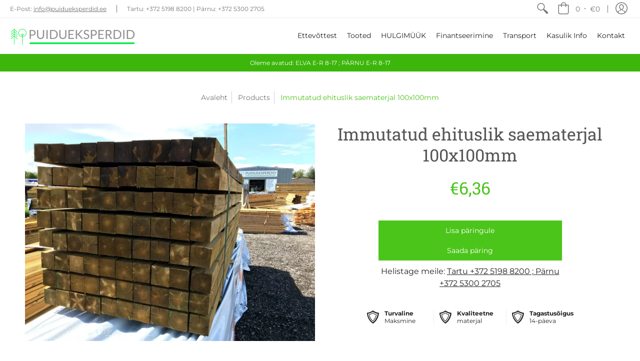

--- FILE ---
content_type: text/css
request_url: https://puidueksperdid.ee/cdn/shop/t/4/assets/theme.scss.css?v=117177952761927516691762784277
body_size: 50301
content:
@font-face{font-family:Roboto Slab;font-weight:400;font-style:normal;src:url(//puidueksperdid.ee/cdn/fonts/roboto_slab/robotoslab_n4.d3a9266696fe77645ad2b6579a2b30c11742dc68.woff2) format("woff2"),url(//puidueksperdid.ee/cdn/fonts/roboto_slab/robotoslab_n4.ac73924d0e45cb28b8adb30cbb4ff26dbe125c23.woff) format("woff")}@font-face{font-family:Roboto Slab;font-weight:700;font-style:normal;src:url(//puidueksperdid.ee/cdn/fonts/roboto_slab/robotoslab_n7.5242eb50a2e2688ccb1b3a90257e09ca8f40a7fe.woff2) format("woff2"),url(//puidueksperdid.ee/cdn/fonts/roboto_slab/robotoslab_n7.6217d6e8cdce1468038779247b461b93d14a8e93.woff) format("woff")}@font-face{font-family:Roboto Slab;font-weight:500;font-style:normal;src:url(//puidueksperdid.ee/cdn/fonts/roboto_slab/robotoslab_n5.2318f9225fac5c77d7d0604eb18c4cd6fd179bd6.woff2) format("woff2"),url(//puidueksperdid.ee/cdn/fonts/roboto_slab/robotoslab_n5.2d9256c2b6678d4f137b2214378e31e37fb3798f.woff) format("woff")}@font-face{font-family:Montserrat;font-weight:400;font-style:normal;src:url(//puidueksperdid.ee/cdn/fonts/montserrat/montserrat_n4.81949fa0ac9fd2021e16436151e8eaa539321637.woff2) format("woff2"),url(//puidueksperdid.ee/cdn/fonts/montserrat/montserrat_n4.a6c632ca7b62da89c3594789ba828388aac693fe.woff) format("woff")}@font-face{font-family:Montserrat;font-weight:700;font-style:normal;src:url(//puidueksperdid.ee/cdn/fonts/montserrat/montserrat_n7.3c434e22befd5c18a6b4afadb1e3d77c128c7939.woff2) format("woff2"),url(//puidueksperdid.ee/cdn/fonts/montserrat/montserrat_n7.5d9fa6e2cae713c8fb539a9876489d86207fe957.woff) format("woff")}@font-face{font-family:Roboto Slab;font-weight:500;font-style:normal;src:url(//puidueksperdid.ee/cdn/fonts/roboto_slab/robotoslab_n5.2318f9225fac5c77d7d0604eb18c4cd6fd179bd6.woff2) format("woff2"),url(//puidueksperdid.ee/cdn/fonts/roboto_slab/robotoslab_n5.2d9256c2b6678d4f137b2214378e31e37fb3798f.woff) format("woff")}@font-face{font-family:Montserrat;font-weight:400;font-style:italic;src:url(//puidueksperdid.ee/cdn/fonts/montserrat/montserrat_i4.5a4ea298b4789e064f62a29aafc18d41f09ae59b.woff2) format("woff2"),url(//puidueksperdid.ee/cdn/fonts/montserrat/montserrat_i4.072b5869c5e0ed5b9d2021e4c2af132e16681ad2.woff) format("woff")}@font-face{font-family:Montserrat;font-weight:700;font-style:italic;src:url(//puidueksperdid.ee/cdn/fonts/montserrat/montserrat_i7.a0d4a463df4f146567d871890ffb3c80408e7732.woff2) format("woff2"),url(//puidueksperdid.ee/cdn/fonts/montserrat/montserrat_i7.f6ec9f2a0681acc6f8152c40921d2a4d2e1a2c78.woff) format("woff")}@font-face{font-family:Red_Plug_Design_v3;src:url(Red_Plug_Design_v3.eot);src:url(Red_Plug_Design_v3.eot#iefix) format("embedded-opentype"),url(Red_Plug_Design_v3.ttf) format("truetype"),url(Red_Plug_Design_v3.woff) format("woff"),url(Red_Plug_Design_v3.svg#Red_Plug_Design_v3) format("svg");font-display:swap;font-weight:400;font-style:normal}article,aside,details,figcaption,figure,footer,header,hgroup,main,nav,section,summary{display:block}audio,canvas,video{display:inline-block}audio:not([controls]){display:none;height:0}[hidden]{display:none}html{font-family:sans-serif;-webkit-text-size-adjust:100%;-ms-text-size-adjust:100%}body{margin:0}abbr[title]{border-bottom:1px dotted}b,strong{font-weight:700}dfn,em{font-style:italic}em strong{font-style:italic;font-weight:700}hr{-moz-box-sizing:content-box;box-sizing:content-box;height:0}mark{background:#ff0;color:#000}code,kbd,pre,samp{font-family:monospace,serif;font-size:1em}pre{white-space:pre-wrap}q{quotes:"\201c" "\201d" "\2018" "\2019"}small{font-size:80%}sub,sup{font-size:75%;line-height:0;position:relative;vertical-align:baseline}sup{top:-.5em}sub{bottom:-.25em}img{border:0;display:block;height:auto;margin:0 auto 10px;max-width:100%;vertical-align:bottom}svg:not(:root){overflow:hidden}figure{margin:0}fieldset{border:1px solid #c0c0c0;margin:0 2px;padding:.35em .625em .75em}legend{border:0;padding:0}button,input,select,textarea{font-family:inherit;font-size:100%;margin:0}button,input{line-height:normal}button,select{text-transform:none}button,html input[type=button],input[type=reset],input[type=submit]{-webkit-appearance:button;cursor:pointer}button[disabled],html input[disabled]{cursor:no-drop!important}input[type=checkbox],input[type=radio]{-webkit-box-sizing:border-box;-khtml-box-sizing:border-box;-moz-box-sizing:border-box;-ms-box-sizing:border-box;-o-box-sizing:border-box;box-sizing:border-box;padding:0}input[type=search]{-webkit-appearance:textfield;-moz-box-sizing:content-box;-webkit-box-sizing:content-box;box-sizing:content-box}input[type=search]::-webkit-search-cancel-button,input[type=search]::-webkit-search-decoration{-webkit-appearance:none}button::-moz-focus-inner,input::-moz-focus-inner{border:0;padding:0}textarea{overflow:auto;vertical-align:top}table{border-collapse:collapse;border-spacing:0;display:table;margin:0 0 1.5em;width:100%}th{font-size:80%}td{border:1px solid #edeef4;font-size:12px;height:24px;padding:5px;text-align:center;vertical-align:middle}blockquote{color:#767676;font:italic 500 16px/1.25em Montserrat,sans-serif;border-left:3px solid #edeef4;padding-left:16px;margin-bottom:20px;margin-left:0}*{border:0;margin:0;padding:0}body{background:#fff;color:#232323;font: 400 16px/1.5em Montserrat,sans-serif;webkit-text-size-adjust:none;-webkit-font-smoothing:antialiased;-moz-osx-font-smoothing:grayscale}.container{margin:0 auto;padding:0 10px;max-width:1200px}.container.full{max-width:1600px}@media only screen and (max-width: 600px){.container.grid{padding:0}}.container.no-pad{padding:0 20px;max-width:1180px}@media only screen and (max-width: 1220px){.container.no-pad{padding:0;max-width:1220px}}.container.remove-pad{padding:0}.one{width:8.33%}.two{width:16.66%}.two-half{width:20%}@media only screen and (max-width: 768px){.purchase-section .two-half{width:33.33%}}.three{width:25%}.four,.sorting.open-container .filter.vertical-form .form,.filter.vertical-form .form{width:33.33%}.five{width:41.66%}.six{width:50%}.seven{width:58.33%}.eight{width:66.66%}.nine{width:75%}.ten{width:83.33%}.eleven{width:91.66%}.twelve{width:100%}.one,.two,.two-half,.three,.four,.sorting.open-container .filter.vertical-form .form,.filter.vertical-form .form,.five,.six,.seven,.eight,.nine,.ten,.eleven,.twelve{float:left;font-size:16px;padding:0 10px;-webkit-box-sizing:border-box;-khtml-box-sizing:border-box;-moz-box-sizing:border-box;-ms-box-sizing:border-box;-o-box-sizing:border-box;box-sizing:border-box}.one.negative-left,.two.negative-left,.two-half.negative-left,.three.negative-left,.four.negative-left,.sorting.open-container .filter.vertical-form .negative-left.form,.filter.vertical-form .negative-left.form,.five.negative-left,.six.negative-left,.seven.negative-left,.eight.negative-left,.nine.negative-left,.ten.negative-left,.eleven.negative-left,.twelve.negative-left{padding-left:0}.one.negative-right,.two.negative-right,.two-half.negative-right,.three.negative-right,.four.negative-right,.sorting.open-container .filter.vertical-form .negative-right.form,.filter.vertical-form .negative-right.form,.five.negative-right,.six.negative-right,.seven.negative-right,.eight.negative-right,.nine.negative-right,.ten.negative-right,.eleven.negative-right,.twelve.negative-right{padding-right:0}.table-center .one,.table-center .two,.table-center .two-half,.table-center .three,.table-center .four,.table-center .sorting.open-container .filter.vertical-form .form,.sorting.open-container .filter.vertical-form .table-center .form,.table-center .filter.vertical-form .form,.filter.vertical-form .table-center .form,.table-center .five,.table-center .six,.table-center .seven,.table-center .eight,.table-center .nine,.table-center .ten,.table-center .eleven,.table-center .twelve{display:inline-block;float:none;height:100%;vertical-align:middle}.table-center .one.hidden,.table-center .two.hidden,.table-center .two-half.hidden,.table-center .three.hidden,.table-center .four.hidden,.table-center .filter.vertical-form .hidden.form,.filter.vertical-form .table-center .hidden.form,.table-center .five.hidden,.table-center .six.hidden,.table-center .seven.hidden,.table-center .eight.hidden,.table-center .nine.hidden,.table-center .ten.hidden,.table-center .eleven.hidden,.table-center .twelve.hidden{display:none}.table-center .one.top,.table-center .two.top,.table-center .two-half.top,.table-center .three.top,.table-center .four.top,.table-center .filter.vertical-form .top.form,.filter.vertical-form .table-center .top.form,.table-center .five.top,.table-center .six.top,.table-center .seven.top,.table-center .eight.top,.table-center .nine.top,.table-center .ten.top,.table-center .eleven.top,.table-center .twelve.top{vertical-align:top}.table-center .one.no-height,.table-center .two.no-height,.table-center .two-half.no-height,.table-center .three.no-height,.table-center .four.no-height,.table-center .filter.vertical-form .no-height.form,.filter.vertical-form .table-center .no-height.form,.table-center .five.no-height,.table-center .six.no-height,.table-center .seven.no-height,.table-center .eight.no-height,.table-center .nine.no-height,.table-center .ten.no-height,.table-center .eleven.no-height,.table-center .twelve.no-height,.table-center .one.brands,.table-center .two.brands,.table-center .two-half.brands,.table-center .three.brands,.table-center .four.brands,.table-center .filter.vertical-form .brands.form,.filter.vertical-form .table-center .brands.form,.table-center .five.brands,.table-center .six.brands,.table-center .seven.brands,.table-center .eight.brands,.table-center .nine.brands,.table-center .ten.brands,.table-center .eleven.brands,.table-center .twelve.brands{height:auto}@media only screen and (max-width: 600px){.table-center .one,.table-center .two,.table-center .two-half,.table-center .three,.table-center .four,.table-center .sorting.open-container .filter.vertical-form .form,.sorting.open-container .filter.vertical-form .table-center .form,.table-center .filter.vertical-form .form,.filter.vertical-form .table-center .form,.table-center .five,.table-center .six,.table-center .seven,.table-center .eight,.table-center .nine,.table-center .ten,.table-center .eleven,.table-center .twelve{height:auto}.table-center .one.brands,.table-center .one.orders,.table-center .two.brands,.table-center .two.orders,.table-center .two-half.brands,.table-center .two-half.orders,.table-center .three.brands,.table-center .three.orders,.table-center .four.brands,.table-center .filter.vertical-form .brands.form,.filter.vertical-form .table-center .brands.form,.table-center .four.orders,.table-center .filter.vertical-form .orders.form,.filter.vertical-form .table-center .orders.form,.table-center .five.brands,.table-center .five.orders,.table-center .six.brands,.table-center .six.orders,.table-center .seven.brands,.table-center .seven.orders,.table-center .eight.brands,.table-center .eight.orders,.table-center .nine.brands,.table-center .nine.orders,.table-center .ten.brands,.table-center .ten.orders,.table-center .eleven.brands,.table-center .eleven.orders,.table-center .twelve.brands,.table-center .twelve.orders{width:50%}.collection-products .table-center .one,.collection-products .table-center .two,.collection-products .table-center .two-half,.collection-products .table-center .three,.collection-products .table-center .four,.collection-products .table-center .filter.vertical-form .form,.filter.vertical-form .collection-products .table-center .form,.collection-products .table-center .five,.collection-products .table-center .six,.collection-products .table-center .seven,.collection-products .table-center .eight,.collection-products .table-center .nine,.collection-products .table-center .ten,.collection-products .table-center .eleven,.collection-products .table-center .twelve{height:auto}}.table-center.product-variants .one,.table-center.product-variants .two,.table-center.product-variants .two-half,.table-center.product-variants .three,.table-center.product-variants .four,.table-center.product-variants .filter.vertical-form .form,.filter.vertical-form .table-center.product-variants .form,.table-center.product-variants .five,.table-center.product-variants .six,.table-center.product-variants .seven,.table-center.product-variants .eight,.table-center.product-variants .nine,.table-center.product-variants .ten,.table-center.product-variants .eleven,.table-center.product-variants .twelve{vertical-align:top}.one.swiper-product,.two.swiper-product,.two-half.swiper-product,.three.swiper-product,.four.swiper-product,.sorting.open-container .filter.vertical-form .swiper-product.form,.filter.vertical-form .swiper-product.form,.five.swiper-product,.six.swiper-product,.seven.swiper-product,.eight.swiper-product,.nine.swiper-product,.ten.swiper-product,.eleven.swiper-product,.twelve.swiper-product{padding:0}@media only screen and (max-width: 600px){.one.swiper-product .product,.two.swiper-product .product,.two-half.swiper-product .product,.three.swiper-product .product,.four.swiper-product .product,.filter.vertical-form .swiper-product.form .product,.five.swiper-product .product,.six.swiper-product .product,.seven.swiper-product .product,.eight.swiper-product .product,.nine.swiper-product .product,.ten.swiper-product .product,.eleven.swiper-product .product,.twelve.swiper-product .product{width:50%}}@media only screen and (max-width: 600px){.one.grid,.two.grid,.two-half.grid,.three.grid,.four.grid,.sorting.open-container .filter.vertical-form .grid.form,.filter.vertical-form .grid.form,.five.grid,.six.grid,.seven.grid,.eight.grid,.nine.grid,.ten.grid,.eleven.grid,.twelve.grid{padding-left:0;padding-right:0}}.one.icon-text.icon-text-full,.two.icon-text.icon-text-full,.two-half.icon-text.icon-text-full,.three.icon-text.icon-text-full,.four.icon-text.icon-text-full,.filter.vertical-form .icon-text.icon-text-full.form,.five.icon-text.icon-text-full,.six.icon-text.icon-text-full,.seven.icon-text.icon-text-full,.eight.icon-text.icon-text-full,.nine.icon-text.icon-text-full,.ten.icon-text.icon-text-full,.eleven.icon-text.icon-text-full,.twelve.icon-text.icon-text-full{width:100%}.one.icon-text .img,.two.icon-text .img,.two-half.icon-text .img,.three.icon-text .img,.four.icon-text .img,.filter.vertical-form .icon-text.form .img,.five.icon-text .img,.six.icon-text .img,.seven.icon-text .img,.eight.icon-text .img,.nine.icon-text .img,.ten.icon-text .img,.eleven.icon-text .img,.twelve.icon-text .img{max-width:60px;padding-right:10px;vertical-align:middle}.one.icon-text .img.no-pad,.two.icon-text .img.no-pad,.two-half.icon-text .img.no-pad,.three.icon-text .img.no-pad,.four.icon-text .img.no-pad,.filter.vertical-form .icon-text.form .img.no-pad,.five.icon-text .img.no-pad,.six.icon-text .img.no-pad,.seven.icon-text .img.no-pad,.eight.icon-text .img.no-pad,.nine.icon-text .img.no-pad,.ten.icon-text .img.no-pad,.eleven.icon-text .img.no-pad,.twelve.icon-text .img.no-pad{padding:0}.one.icon-text .img img,.one.icon-text .img .placeholder-svg,.two.icon-text .img img,.two.icon-text .img .placeholder-svg,.two-half.icon-text .img img,.two-half.icon-text .img .placeholder-svg,.three.icon-text .img img,.three.icon-text .img .placeholder-svg,.four.icon-text .img img,.filter.vertical-form .icon-text.form .img img,.four.icon-text .img .placeholder-svg,.filter.vertical-form .icon-text.form .img .placeholder-svg,.five.icon-text .img img,.five.icon-text .img .placeholder-svg,.six.icon-text .img img,.six.icon-text .img .placeholder-svg,.seven.icon-text .img img,.seven.icon-text .img .placeholder-svg,.eight.icon-text .img img,.eight.icon-text .img .placeholder-svg,.nine.icon-text .img img,.nine.icon-text .img .placeholder-svg,.ten.icon-text .img img,.ten.icon-text .img .placeholder-svg,.eleven.icon-text .img img,.eleven.icon-text .img .placeholder-svg,.twelve.icon-text .img img,.twelve.icon-text .img .placeholder-svg{margin:0;min-height:30px;min-width:30px}.one.icon-text.odd,.one.icon-text.even,.two.icon-text.odd,.two.icon-text.even,.two-half.icon-text.odd,.two-half.icon-text.even,.three.icon-text.odd,.three.icon-text.even,.four.icon-text.odd,.filter.vertical-form .icon-text.odd.form,.four.icon-text.even,.filter.vertical-form .icon-text.even.form,.five.icon-text.odd,.five.icon-text.even,.six.icon-text.odd,.six.icon-text.even,.seven.icon-text.odd,.seven.icon-text.even,.eight.icon-text.odd,.eight.icon-text.even,.nine.icon-text.odd,.nine.icon-text.even,.ten.icon-text.odd,.ten.icon-text.even,.eleven.icon-text.odd,.eleven.icon-text.even,.twelve.icon-text.odd,.twelve.icon-text.even{border-left:1px solid #edeef4}.one.icon-text.float-none,.two.icon-text.float-none,.two-half.icon-text.float-none,.three.icon-text.float-none,.four.icon-text.float-none,.filter.vertical-form .icon-text.float-none.form,.five.icon-text.float-none,.six.icon-text.float-none,.seven.icon-text.float-none,.eight.icon-text.float-none,.nine.icon-text.float-none,.ten.icon-text.float-none,.eleven.icon-text.float-none,.twelve.icon-text.float-none{float:none}.one.icon-text.first,.two.icon-text.first,.two-half.icon-text.first,.three.icon-text.first,.four.icon-text.first,.filter.vertical-form .icon-text.first.form,.five.icon-text.first,.six.icon-text.first,.seven.icon-text.first,.eight.icon-text.first,.nine.icon-text.first,.ten.icon-text.first,.eleven.icon-text.first,.twelve.icon-text.first{border-left:none;clear:left}@media only screen and (max-width: 768px){.one.icon-text.float-none,.two.icon-text.float-none,.two-half.icon-text.float-none,.three.icon-text.float-none,.four.icon-text.float-none,.filter.vertical-form .icon-text.float-none.form,.five.icon-text.float-none,.six.icon-text.float-none,.seven.icon-text.float-none,.eight.icon-text.float-none,.nine.icon-text.float-none,.ten.icon-text.float-none,.eleven.icon-text.float-none,.twelve.icon-text.float-none{float:left}.one.icon-text.first,.two.icon-text.first,.two-half.icon-text.first,.three.icon-text.first,.four.icon-text.first,.filter.vertical-form .icon-text.first.form,.five.icon-text.first,.six.icon-text.first,.seven.icon-text.first,.eight.icon-text.first,.nine.icon-text.first,.ten.icon-text.first,.eleven.icon-text.first,.twelve.icon-text.first{clear:none}.one.icon-text.odd,.two.icon-text.odd,.two-half.icon-text.odd,.three.icon-text.odd,.four.icon-text.odd,.filter.vertical-form .icon-text.odd.form,.five.icon-text.odd,.six.icon-text.odd,.seven.icon-text.odd,.eight.icon-text.odd,.nine.icon-text.odd,.ten.icon-text.odd,.eleven.icon-text.odd,.twelve.icon-text.odd{border-left:none;clear:left}.one.icon-text.even,.two.icon-text.even,.two-half.icon-text.even,.three.icon-text.even,.four.icon-text.even,.filter.vertical-form .icon-text.even.form,.five.icon-text.even,.six.icon-text.even,.seven.icon-text.even,.eight.icon-text.even,.nine.icon-text.even,.ten.icon-text.even,.eleven.icon-text.even,.twelve.icon-text.even{border-left:1px solid #edeef4}}@media only screen and (max-width: 600px){.one.icon-text.float-none,.two.icon-text.float-none,.two-half.icon-text.float-none,.three.icon-text.float-none,.four.icon-text.float-none,.filter.vertical-form .icon-text.float-none.form,.five.icon-text.float-none,.six.icon-text.float-none,.seven.icon-text.float-none,.eight.icon-text.float-none,.nine.icon-text.float-none,.ten.icon-text.float-none,.eleven.icon-text.float-none,.twelve.icon-text.float-none{float:none}.one.icon-text.float-none.odd,.two.icon-text.float-none.odd,.two-half.icon-text.float-none.odd,.three.icon-text.float-none.odd,.four.icon-text.float-none.odd,.filter.vertical-form .icon-text.float-none.odd.form,.five.icon-text.float-none.odd,.six.icon-text.float-none.odd,.seven.icon-text.float-none.odd,.eight.icon-text.float-none.odd,.nine.icon-text.float-none.odd,.ten.icon-text.float-none.odd,.eleven.icon-text.float-none.odd,.twelve.icon-text.float-none.odd{border-left:1px solid #edeef4;clear:none}.one.icon-text.float-none.odd.first,.two.icon-text.float-none.odd.first,.two-half.icon-text.float-none.odd.first,.three.icon-text.float-none.odd.first,.four.icon-text.float-none.odd.first,.filter.vertical-form .icon-text.float-none.odd.first.form,.five.icon-text.float-none.odd.first,.six.icon-text.float-none.odd.first,.seven.icon-text.float-none.odd.first,.eight.icon-text.float-none.odd.first,.nine.icon-text.float-none.odd.first,.ten.icon-text.float-none.odd.first,.eleven.icon-text.float-none.odd.first,.twelve.icon-text.float-none.odd.first{border-left:none;clear:left}}@media only screen and (max-width: 480px){.one.icon-text.float-none,.two.icon-text.float-none,.two-half.icon-text.float-none,.three.icon-text.float-none,.four.icon-text.float-none,.filter.vertical-form .icon-text.float-none.form,.five.icon-text.float-none,.six.icon-text.float-none,.seven.icon-text.float-none,.eight.icon-text.float-none,.nine.icon-text.float-none,.ten.icon-text.float-none,.eleven.icon-text.float-none,.twelve.icon-text.float-none{float:left}.one.icon-text.float-none.odd,.two.icon-text.float-none.odd,.two-half.icon-text.float-none.odd,.three.icon-text.float-none.odd,.four.icon-text.float-none.odd,.filter.vertical-form .icon-text.float-none.odd.form,.five.icon-text.float-none.odd,.six.icon-text.float-none.odd,.seven.icon-text.float-none.odd,.eight.icon-text.float-none.odd,.nine.icon-text.float-none.odd,.ten.icon-text.float-none.odd,.eleven.icon-text.float-none.odd,.twelve.icon-text.float-none.odd{border-left:none;clear:left}.one.icon-text.first,.two.icon-text.first,.two-half.icon-text.first,.three.icon-text.first,.four.icon-text.first,.filter.vertical-form .icon-text.first.form,.five.icon-text.first,.six.icon-text.first,.seven.icon-text.first,.eight.icon-text.first,.nine.icon-text.first,.ten.icon-text.first,.eleven.icon-text.first,.twelve.icon-text.first{clear:none}.one.icon-text.odd,.two.icon-text.odd,.two-half.icon-text.odd,.three.icon-text.odd,.four.icon-text.odd,.filter.vertical-form .icon-text.odd.form,.five.icon-text.odd,.six.icon-text.odd,.seven.icon-text.odd,.eight.icon-text.odd,.nine.icon-text.odd,.ten.icon-text.odd,.eleven.icon-text.odd,.twelve.icon-text.odd{border-left:none;clear:left}}@media only screen and (max-width: 320px){.one.icon-text.even,.two.icon-text.even,.two-half.icon-text.even,.three.icon-text.even,.four.icon-text.even,.filter.vertical-form .icon-text.even.form,.five.icon-text.even,.six.icon-text.even,.seven.icon-text.even,.eight.icon-text.even,.nine.icon-text.even,.ten.icon-text.even,.eleven.icon-text.even,.twelve.icon-text.even{border-left:none;clear:left}}.one.margin-bottom,.two.margin-bottom,.two-half.margin-bottom,.three.margin-bottom,.four.margin-bottom,.sorting.open-container .filter.vertical-form .margin-bottom.form,.filter.vertical-form .margin-bottom.form,.five.margin-bottom,.six.margin-bottom,.seven.margin-bottom,.eight.margin-bottom,.nine.margin-bottom,.ten.margin-bottom,.eleven.margin-bottom,.twelve.margin-bottom{margin-bottom:10px}.one.margin-top,.two.margin-top,.two-half.margin-top,.three.margin-top,.four.margin-top,.sorting.open-container .filter.vertical-form .margin-top.form,.filter.vertical-form .margin-top.form,.five.margin-top,.six.margin-top,.seven.margin-top,.eight.margin-top,.nine.margin-top,.ten.margin-top,.eleven.margin-top,.twelve.margin-top{margin-top:10px}.one.margin-top-bottom,.two.margin-top-bottom,.two-half.margin-top-bottom,.three.margin-top-bottom,.four.margin-top-bottom,.sorting.open-container .filter.vertical-form .margin-top-bottom.form,.filter.vertical-form .margin-top-bottom.form,.five.margin-top-bottom,.six.margin-top-bottom,.seven.margin-top-bottom,.eight.margin-top-bottom,.nine.margin-top-bottom,.ten.margin-top-bottom,.eleven.margin-top-bottom,.twelve.margin-top-bottom{margin-bottom:10px;margin-top:10px}@media only screen and (max-width: 768px){.collection-products .one,.cart-table .one,.collection-products .two,.cart-table .two,.collection-products .two-half,.cart-table .two-half,.collection-products .three,.cart-table .three,.collection-products .four,.collection-products .sorting.open-container .filter.vertical-form .form,.sorting.open-container .filter.vertical-form .collection-products .form,.collection-products .filter.vertical-form .form,.filter.vertical-form .collection-products .form,.cart-table .four,.cart-table .sorting.open-container .filter.vertical-form .form,.sorting.open-container .filter.vertical-form .cart-table .form,.cart-table .filter.vertical-form .form,.filter.vertical-form .cart-table .form,.collection-products .five,.cart-table .five,.collection-products .six,.cart-table .six,.collection-products .seven,.cart-table .seven,.collection-products .eight,.cart-table .eight,.collection-products .nine,.cart-table .nine,.collection-products .ten,.cart-table .ten,.collection-products .eleven,.cart-table .eleven,.collection-products .twelve,.cart-table .twelve{width:100%}.one.icon-text,.two.icon-text,.two-half.icon-text,.three.icon-text,.four.icon-text,.sorting.open-container .filter.vertical-form .icon-text.form,.filter.vertical-form .icon-text.form,.five.icon-text,.six.icon-text,.seven.icon-text,.eight.icon-text,.nine.icon-text,.ten.icon-text,.eleven.icon-text,.twelve.icon-text{width:50%;text-align:left}.one.icon-text.first,.two.icon-text.first,.two-half.icon-text.first,.three.icon-text.first,.four.icon-text.first,.filter.vertical-form .icon-text.first.form,.five.icon-text.first,.six.icon-text.first,.seven.icon-text.first,.eight.icon-text.first,.nine.icon-text.first,.ten.icon-text.first,.eleven.icon-text.first,.twelve.icon-text.first{clear:none}.one.icon-text.odd,.two.icon-text.odd,.two-half.icon-text.odd,.three.icon-text.odd,.four.icon-text.odd,.filter.vertical-form .icon-text.odd.form,.five.icon-text.odd,.six.icon-text.odd,.seven.icon-text.odd,.eight.icon-text.odd,.nine.icon-text.odd,.ten.icon-text.odd,.eleven.icon-text.odd,.twelve.icon-text.odd{clear:left}}@media only screen and (max-width: 600px){.one:not(.mobile),.two:not(.mobile),.two-half:not(.mobile),.three:not(.mobile),.four:not(.mobile),.sorting.open-container .filter.vertical-form .form:not(.mobile),.filter.vertical-form .form:not(.mobile),.five:not(.mobile),.six:not(.mobile),.seven:not(.mobile),.eight:not(.mobile),.nine:not(.mobile),.ten:not(.mobile),.eleven:not(.mobile),.twelve:not(.mobile){width:100%}.one.icon-text,.two.icon-text,.two-half.icon-text,.three.icon-text,.four.icon-text,.sorting.open-container .filter.vertical-form .icon-text.form,.filter.vertical-form .icon-text.form,.five.icon-text,.six.icon-text,.seven.icon-text,.eight.icon-text,.nine.icon-text,.ten.icon-text,.eleven.icon-text,.twelve.icon-text{width:50%}.purchase-section .one,.purchase-section .two,.purchase-section .two-half,.purchase-section .three,.purchase-section .four,.purchase-section .sorting.open-container .filter.vertical-form .form,.sorting.open-container .filter.vertical-form .purchase-section .form,.purchase-section .filter.vertical-form .form,.filter.vertical-form .purchase-section .form,.purchase-section .five,.purchase-section .six,.purchase-section .seven,.purchase-section .eight,.purchase-section .nine,.purchase-section .ten,.purchase-section .eleven,.purchase-section .twelve{width:100%}footer .one:not(.brands),footer .two:not(.brands),footer .two-half:not(.brands),footer .three:not(.brands),footer .four:not(.brands),footer .sorting.open-container .filter.vertical-form .form:not(.brands),.sorting.open-container .filter.vertical-form footer .form:not(.brands),footer .filter.vertical-form .form:not(.brands),.filter.vertical-form footer .form:not(.brands),footer .five:not(.brands),footer .six:not(.brands),footer .seven:not(.brands),footer .eight:not(.brands),footer .nine:not(.brands),footer .ten:not(.brands),footer .eleven:not(.brands),footer .twelve:not(.brands){padding:0 60px}}@media only screen and (max-width: 320px){.one.icon-text,.two.icon-text,.two-half.icon-text,.three.icon-text,.four.icon-text,.sorting.open-container .filter.vertical-form .icon-text.form,.filter.vertical-form .icon-text.form,.five.icon-text,.six.icon-text,.seven.icon-text,.eight.icon-text,.nine.icon-text,.ten.icon-text,.eleven.icon-text,.twelve.icon-text{width:100%}}.hidden{display:none;-webkit-transition:all .25s ease 0s;-moz-transition:all .25s ease 0s;-ms-transition:all .25s ease 0s;-o-transition:all .25s ease 0s;transition:all .25s ease 0s;-webkit-backface-visibility:hidden;-moz-backface-visibility:hidden;-ms-backface-visibility:hidden;backface-visibility:hidden}.left{float:left}.right{float:right}.center{display:block;float:none;margin:0 auto;text-align:center}.center.center-table{display:table}.center.swiper-wrapper{display:block;height:auto}@media only screen and (max-width: 768px){.center.swiper-wrapper{display:-webkit-box;display:-webkit-flex;display:-moz-box;display:-ms-flexbox;display:flex;height:100%}.center .swiper-slide{height:auto}}.flex-wrap{-webkit-flex-wrap:wrap;-ms-flex-wrap:wrap;flex-wrap:wrap}@media only screen and (max-width: 600px){.flex-wrap{-webkit-flex-wrap:nowrap;-ms-flex-wrap:nowrap;flex-wrap:nowrap}}.slide-center{float:none;margin:0 auto}.table{display:table;height:100%;width:100%}.table.left-width{width:auto}.table.left-width .mobile-only{background:#ff0;width:100%}.table.left-width .mobile-only.icon-text-table{width:auto}@media only screen and (max-width: 768px){.table.left-width.icon-text-table.bottompad-half{margin-bottom:0}}@media only screen and (max-width: 600px){.table.left-width{width:100%}.table.left-width.icon-text-table{width:auto}.table.left-width.icon-text-table.bottompad-half{margin-bottom:20px}}@media only screen and (max-width: 480px){.table.left-width.icon-text-table.bottompad-half{margin-bottom:0}}.six.right .table.icon-text-table{margin:0 0 20px}@media only screen and (max-width: 600px){.six.right .table.icon-text-table{margin:0 auto 20px}}.table-center{font-size:0}.table-cell{display:table-cell;height:100%;vertical-align:middle}.table-cell>div{padding-top:20px}.table-cell>div.no-height.image{padding-top:0}.table-cell>div.no-height.image img,.table-cell>div.no-height.image .placeholder-svg,.table-cell>div.no-height.image .lazypadding div{margin-bottom:0}.table-cell>div.no-pad{padding-top:0}.table-cell.bottom{vertical-align:bottom}.table-cell.top{vertical-align:top}.absolute{height:100%;left:0;position:absolute;top:0;width:100%}.relative{position:relative}.relative.media-viewer{padding-top:100%;margin:0}.clearfix{zoom:1}.clearfix:before,.clearfix:after{content:"";display:table}.clearfix:after{clear:both}.background-white{background:#fff;padding-top:20px}.background-white.needed{background:none;padding-top:0}.background-white.needed .product-img,.background-white.needed .no-img{background:#fff;-webkit-box-sizing:border-box;-khtml-box-sizing:border-box;-moz-box-sizing:border-box;-ms-box-sizing:border-box;-o-box-sizing:border-box;box-sizing:border-box;padding:20px}.background-colored.color-primary{background:#f4f5fa}.background-colored.color-secondary{background:#f8f8f8}.background-colored.colored-bottom{padding-bottom:60px}@media only screen and (max-width: 600px){.background-colored.colored-bottom{padding-bottom:40px}}.background-colored.colored-top{padding-top:60px}@media only screen and (max-width: 600px){.background-colored.colored-top{padding-top:40px}}.background-colored.colored-top-bottom{padding-bottom:60px;padding-top:60px}@media only screen and (max-width: 600px){.background-colored.colored-top-bottom{padding-top:40px;padding-bottom:40px}}.background-cover{-webkit-background-size:cover!important;-moz-background-size:cover!important;-o-background-size:cover!important;background-size:cover!important}.background-contain{-webkit-background-size:contain!important;-moz-background-size:contain!important;-o-background-size:contain!important;background-size:contain!important}.toppad{margin-top:20px}.bottompad{margin-bottom:30px}.bottompad-half{margin-bottom:20px}.bottompad-quarter{margin-bottom:10px}.bottompad-section,#content .shopify-policy__container{margin-bottom:60px}@media only screen and (max-width: 600px){.bottompad-section,#content .shopify-policy__container{margin-bottom:40px}}.margins-section{margin-bottom:60px;margin-top:60px}@media only screen and (max-width: 600px){.margins-section{margin-bottom:40px;margin-top:40px}}.margins-bottom-section{margin-bottom:60px}@media only screen and (max-width: 600px){.margins-bottom-section{margin-bottom:40px}}.margins-top-section{margin-top:60px}@media only screen and (max-width: 600px){.margins-top-section{margin-top:40px}}.content.error-page,.content.article-page,.content.list-collections-page,.content.customers-page,.content.page-page:not(.contact),.content .shopify-policy__container{margin-top:60px}.content ul.unformatted.options li{padding:0}.content ul.unformatted.options li a,.content ul.unformatted.options li.first{font-size:12px;padding:8px}.content ul.unformatted.options li a{display:block}.content ul.unformatted.options li.first{font-weight:700}.content ul.unformatted li{list-style-position:outside;list-style-type:inherit}.content ul.unformatted li:before{content:none}.content ul li{list-style:none;position:relative}.content ul li:before{content:"-";font-size:17px;left:-16px;position:absolute}.row{border-bottom:1px solid #edeef4;float:left;width:100%;margin:0 0 40px;padding:0 0 40px}.row.half{margin:0 0 20px;padding:0 0 20px}.row.last{border:none;margin:0;padding:0}.row img{margin:0}.center .row img{margin:0 auto}@media only screen and (max-width: 600px){.row img{margin:0 auto 10px}}img.lazywidth{width:100%}hr{display:block;border-bottom:1px solid #edeef4;margin:20px 0}@media only screen and (max-width: 600px){hr{margin:0}hr.mobile-hide{display:none}}.lazypadding div{margin:0 0 10px;padding-bottom:100%;width:100%}h1,h2,h3,h4,h5,.h5,.customer-links ul li.cart-info .item-title h5 a,.header-navigation nav .responsiveMenu li ul.mega>span>li>a,.header-navigation nav .responsiveMenu li ul.semi>span>li>a,.header-navigation nav .responsiveMenu.isMobile>li>a,h6{font: 400 16px/1.25em Roboto Slab,serif;color:#565656;margin:0 0 20px}h1 a,h2 a,h3 a,h4 a,h5 a,.h5 a,.customer-links ul li.cart-info .item-title h5 a a,.header-navigation nav .responsiveMenu li ul.mega>span>li>a a,.header-navigation nav .responsiveMenu li ul.semi>span>li>a a,.header-navigation nav .responsiveMenu.isMobile>li>a a,h6 a{color:inherit;text-decoration:none;font-weight:inherit}h1 a:hover,h1 a:focus,h2 a:hover,h2 a:focus,h3 a:hover,h3 a:focus,h4 a:hover,h4 a:focus,h5 a:hover,.h5 a:hover,.customer-links ul li.cart-info .item-title h5 a a:hover,.header-navigation nav .responsiveMenu li ul.mega>span>li>a a:hover,.header-navigation nav .responsiveMenu li ul.semi>span>li>a a:hover,.header-navigation nav .responsiveMenu.isMobile>li>a a:hover,h5 a:focus,.h5 a:focus,.customer-links ul li.cart-info .item-title h5 a a:focus,.header-navigation nav .responsiveMenu li ul.mega>span>li>a a:focus,.header-navigation nav .responsiveMenu li ul.semi>span>li>a a:focus,.header-navigation nav .responsiveMenu.isMobile>li>a a:focus,h6 a:hover,h6 a:focus{text-decoration:none}.white h1,.white h2,.white h3,.white h4,.white h5,.white .h5,.white .customer-links ul li.cart-info .item-title h5 a,.customer-links ul li.cart-info .item-title h5 .white a,.white .header-navigation nav .responsiveMenu li ul.mega>span>li>a,.header-navigation nav .responsiveMenu li .white ul.mega>span>li>a,.white .header-navigation nav .responsiveMenu li ul.semi>span>li>a,.header-navigation nav .responsiveMenu li .white ul.semi>span>li>a,.white .header-navigation nav .responsiveMenu.isMobile>li>a,.header-navigation nav .white .responsiveMenu.isMobile>li>a,.white h6{color:#fff}.bold h1,h1 strong,.bold h2,h2 strong,.bold h3,h3 strong,.bold h4,h4 strong,.bold h5,.bold .h5,.bold .customer-links ul li.cart-info .item-title h5 a,.customer-links ul li.cart-info .item-title h5 .bold a,.bold .header-navigation nav .responsiveMenu li ul.mega>span>li>a,.header-navigation nav .responsiveMenu li .bold ul.mega>span>li>a,.bold .header-navigation nav .responsiveMenu li ul.semi>span>li>a,.header-navigation nav .responsiveMenu li .bold ul.semi>span>li>a,.bold .header-navigation nav .responsiveMenu.isMobile>li>a,.header-navigation nav .bold .responsiveMenu.isMobile>li>a,h5 strong,.h5 strong,.customer-links ul li.cart-info .item-title h5 a strong,.header-navigation nav .responsiveMenu li ul.mega>span>li>a strong,.header-navigation nav .responsiveMenu li ul.semi>span>li>a strong,.header-navigation nav .responsiveMenu.isMobile>li>a strong,.bold h6,h6 strong{font-weight:700}.bold h1,h1 strong,h1 b,.bold h2,h2 strong,h2 b,.bold h3,h3 strong,h3 b,.bold h4,h4 strong,h4 b,.bold h5,.bold .h5,.bold .customer-links ul li.cart-info .item-title h5 a,.customer-links ul li.cart-info .item-title h5 .bold a,.bold .header-navigation nav .responsiveMenu li ul.mega>span>li>a,.header-navigation nav .responsiveMenu li .bold ul.mega>span>li>a,.bold .header-navigation nav .responsiveMenu li ul.semi>span>li>a,.header-navigation nav .responsiveMenu li .bold ul.semi>span>li>a,.bold .header-navigation nav .responsiveMenu.isMobile>li>a,.header-navigation nav .bold .responsiveMenu.isMobile>li>a,h5 strong,.h5 strong,.customer-links ul li.cart-info .item-title h5 a strong,.header-navigation nav .responsiveMenu li ul.mega>span>li>a strong,.header-navigation nav .responsiveMenu li ul.semi>span>li>a strong,.header-navigation nav .responsiveMenu.isMobile>li>a strong,h5 b,.h5 b,.customer-links ul li.cart-info .item-title h5 a b,.header-navigation nav .responsiveMenu li ul.mega>span>li>a b,.header-navigation nav .responsiveMenu li ul.semi>span>li>a b,.header-navigation nav .responsiveMenu.isMobile>li>a b,.bold h6,h6 strong,h6 b{font-weight:700}h1 dfn,h1 em,h1 i,h2 dfn,h2 em,h2 i,h3 dfn,h3 em,h3 i,h4 dfn,h4 em,h4 i,h5 dfn,.h5 dfn,.customer-links ul li.cart-info .item-title h5 a dfn,.header-navigation nav .responsiveMenu li ul.mega>span>li>a dfn,.header-navigation nav .responsiveMenu li ul.semi>span>li>a dfn,.header-navigation nav .responsiveMenu.isMobile>li>a dfn,h5 em,.h5 em,.customer-links ul li.cart-info .item-title h5 a em,.header-navigation nav .responsiveMenu li ul.mega>span>li>a em,.header-navigation nav .responsiveMenu li ul.semi>span>li>a em,.header-navigation nav .responsiveMenu.isMobile>li>a em,h5 i,.h5 i,.customer-links ul li.cart-info .item-title h5 a i,.header-navigation nav .responsiveMenu li ul.mega>span>li>a i,.header-navigation nav .responsiveMenu li ul.semi>span>li>a i,.header-navigation nav .responsiveMenu.isMobile>li>a i,h6 dfn,h6 em,h6 i{font-style:italic}h1.medium,h2.medium,h3.medium,h4.medium,h5.medium,.medium.h5,.customer-links ul li.cart-info .item-title h5 a.medium,.header-navigation nav .responsiveMenu li ul.mega>span>li>a.medium,.header-navigation nav .responsiveMenu li ul.semi>span>li>a.medium,.header-navigation nav .responsiveMenu.isMobile>li>a.medium,h6.medium{font-weight:500}.h1{font-size:48px;font-weight:400}@media only screen and (max-width: 600px){.h1{font-size:34px}}@media only screen and (max-width: 480px){.h1{font-size:26px}}h1,h2,h2.spr-header-title{font-size:34px}h1.offers,h2.offers,h2.spr-header-title.offers{margin:0 0 20px}@media only screen and (max-width: 600px){h1,h2,h2.spr-header-title{font-size:26px}}h3{font-size:26px;font-weight:500}@media only screen and (max-width: 600px){h3{font-size:18px}}h4{font-size:18px}@media only screen and (max-width: 600px){h4{font-size:14px}}h5,.h5,.customer-links ul li.cart-info .item-title h5 a,.header-navigation nav .responsiveMenu li ul.mega>span>li>a,.header-navigation nav .responsiveMenu li ul.semi>span>li>a,.header-navigation nav .responsiveMenu.isMobile>li>a{font-size:16px;margin:0 0 10px}.sidebar h5,.sidebar .h5,.sidebar .customer-links ul li.cart-info .item-title h5 a,.customer-links ul li.cart-info .item-title h5 .sidebar a,.sidebar .header-navigation nav .responsiveMenu li ul.mega>span>li>a,.header-navigation nav .responsiveMenu li .sidebar ul.mega>span>li>a,.sidebar .header-navigation nav .responsiveMenu li ul.semi>span>li>a,.header-navigation nav .responsiveMenu li .sidebar ul.semi>span>li>a,.sidebar .header-navigation nav .responsiveMenu.isMobile>li>a,.header-navigation nav .sidebar .responsiveMenu.isMobile>li>a,#filters h5,#filters .h5,#filters .customer-links ul li.cart-info .item-title h5 a,.customer-links ul li.cart-info .item-title h5 #filters a,#filters .header-navigation nav .responsiveMenu li ul.mega>span>li>a,.header-navigation nav .responsiveMenu li #filters ul.mega>span>li>a,#filters .header-navigation nav .responsiveMenu li ul.semi>span>li>a,.header-navigation nav .responsiveMenu li #filters ul.semi>span>li>a,#filters .header-navigation nav .responsiveMenu.isMobile>li>a,.header-navigation nav #filters .responsiveMenu.isMobile>li>a{color:#232323;font-weight:700}.item-title h5,.item-title .h5,.customer-links ul li.cart-info .item-title h5 a,.item-title .header-navigation nav .responsiveMenu li ul.mega>span>li>a,.header-navigation nav .responsiveMenu li .item-title ul.mega>span>li>a,.item-title .header-navigation nav .responsiveMenu li ul.semi>span>li>a,.header-navigation nav .responsiveMenu li .item-title ul.semi>span>li>a,.item-title .header-navigation nav .responsiveMenu.isMobile>li>a,.header-navigation nav .item-title .responsiveMenu.isMobile>li>a{margin:0}.item-reviews h5,.item-reviews .h5,.item-reviews .customer-links ul li.cart-info .item-title h5 a,.customer-links ul li.cart-info .item-title h5 .item-reviews a,.item-reviews .header-navigation nav .responsiveMenu li ul.mega>span>li>a,.header-navigation nav .responsiveMenu li .item-reviews ul.mega>span>li>a,.item-reviews .header-navigation nav .responsiveMenu li ul.semi>span>li>a,.header-navigation nav .responsiveMenu li .item-reviews ul.semi>span>li>a,.item-reviews .header-navigation nav .responsiveMenu.isMobile>li>a,.header-navigation nav .item-reviews .responsiveMenu.isMobile>li>a{margin:10px 0 0}h5.desktop-hide,.desktop-hide.h5,.customer-links ul li.cart-info .item-title h5 a.desktop-hide,.header-navigation nav .responsiveMenu li ul.mega>span>li>a.desktop-hide,.header-navigation nav .responsiveMenu li ul.semi>span>li>a.desktop-hide,.header-navigation nav .responsiveMenu.isMobile>li>a.desktop-hide,.h5.desktop-hide{display:none}@media only screen and (max-width: 600px){h5.desktop-hide,.desktop-hide.h5,.customer-links ul li.cart-info .item-title h5 a.desktop-hide,.header-navigation nav .responsiveMenu li ul.mega>span>li>a.desktop-hide,.header-navigation nav .responsiveMenu li ul.semi>span>li>a.desktop-hide,.header-navigation nav .responsiveMenu.isMobile>li>a.desktop-hide,.h5.desktop-hide{display:block}h5.mobile-hide,.mobile-hide.h5,.customer-links ul li.cart-info .item-title h5 a.mobile-hide,.header-navigation nav .responsiveMenu li ul.mega>span>li>a.mobile-hide,.header-navigation nav .responsiveMenu li ul.semi>span>li>a.mobile-hide,.header-navigation nav .responsiveMenu.isMobile>li>a.mobile-hide,.h5.mobile-hide{display:none}}h6{font-size:14px;margin:0 0 10px}.product-price h6,.product-price h6 a,h6.blog-data{color:#4bc51a}.product-price h6 small,.product-price h6 a small,h6.blog-data small{color:#565656}p{font-size:16px;padding:0 0 20px}p a{text-decoration:underline}.white p{color:#fff}p.bold{font-weight:700}p .vendors,p.blog-data,p.ajaxified-cart-feedback,p.additional,.search-text p{color:#232323;font-size:12px;line-height:1.25em}p .vendors a,p.blog-data a,p.ajaxified-cart-feedback a,p.additional a,.search-text p a{text-decoration:none}.icon-text p{font-size:12px;line-height:1.25em;padding:0}p.ajaxified-cart-feedback a{text-decoration:underline}.product p.ajaxified-cart-feedback,.purchase-section p.ajaxified-cart-feedback{display:none;padding:10px 0 0}.hover p.ajaxified-cart-feedback{padding:0 10px 10px}p.no-pad{padding:0}a{text-decoration:none;color:#232323}.product-desc li a,.page li a,.blog-content li a,a:hover,a:focus{text-decoration:underline}a.no-deco:hover,a.no-deco:focus{text-decoration:none}a:hover,a:focus{color:#000}.white a{color:#fff}ul,ol{padding:0 0 16px 16px}ul li,ol li{padding:0 0 8px}ul ul,ul ol,ol ul,ol ol{padding:8px 16px}ul li li,ol li li{font-size:12px}.text-center{text-align:center}.text-center .quantity.form{float:none;margin-left:auto;margin-right:auto}.text-left{text-align:left}.text-right{text-align:right}.text-right .quantity.form{float:right}@media only screen and (max-width: 600px){.mobile-center{text-align:center}}.capitalize{text-transform:capitalize}.icon{font-family:Red_Plug_Design_v3!important;speak:none;font-style:normal;font-weight:400;font-variant:normal;text-transform:none;line-height:1;-webkit-font-smoothing:antialiased;-moz-osx-font-smoothing:grayscale}.icon.insta{position:absolute;bottom:20px;left:20px}.icon-text .icon{font-size:26px;padding-right:10px;vertical-align:middle}.icon-text .icon.no-pad{padding:0}.icon.large{font-size:26px}.icon.x-large{font-size:34px}.icon.xx-large{font-size:48px}.icon.jumbo{font-size:64px}.icon.thumbnail{background:#fff;border:1px solid rgba(86,86,86,.05);color:#565656;height:26px;line-height:26px;position:absolute;right:2px;text-align:center;top:2px;width:26px}.icon.thumbnail:before{opacity:.6;filter:alpha(opacity=60)}.icon-solid-square:before{content:"\e900"}.icon-crossed-square:before{content:"\e905"}.icon-x-circle-none:before{content:"\e928"}.icon-check:before{content:"\e91a"}.icon-square:before{content:"\e901"}.icon-check-square:before{content:"\e907"}.icon-circle:before{content:"\e903"}.icon-check-circle:before{content:"\e90f"}.icon-plus:before{content:"\e904"}.icon-minus:before{content:"\e925"}.icon-times:before{content:"\e90c"}.icon-chevron-down:before{content:"\e91c"}.icon-chevron-left:before{content:"\e91d"}.slideshow-carousel .icon-chevron-left:before{text-shadow:1px 1px 0 rgba(255,255,255,.5),1px -1px 0 rgba(255,255,255,.5),-1px 1px 0 rgba(255,255,255,.5),-1px -1px 0 rgba(255,255,255,.5),1px 0px 0 rgba(255,255,255,.5),0px 1px 0 rgba(255,255,255,.5),-1px 0px 0 rgba(255,255,255,.5),0px -1px 0 rgba(255,255,255,.5),0px 0px 0px}.icon-chevron-right:before{content:"\e91e"}.slideshow-carousel .icon-chevron-right:before{text-shadow:1px 1px 0 rgba(255,255,255,.5),1px -1px 0 rgba(255,255,255,.5),-1px 1px 0 rgba(255,255,255,.5),-1px -1px 0 rgba(255,255,255,.5),1px 0px 0 rgba(255,255,255,.5),0px 1px 0 rgba(255,255,255,.5),-1px 0px 0 rgba(255,255,255,.5),0px -1px 0 rgba(255,255,255,.5),0px 0px 0px}.icon-chevron-up:before{content:"\e91f"}.icon-rss:before{content:"\e927"}.icon-play:before{content:"\e940"}.icon-threed:before{content:"\e911"}.icon-cart:before{content:"\e917"}.icon-search:before{content:"\e918"}.icon-user:before{content:"\e919"}.icon-pen:before{content:"\e920"}.icon-pencil:before{content:"\e921"}.icon-edit:before{content:"\e922"}.icon-pencil-ruler:before{content:"\e945"}.icon-fire:before{content:"\e95a"}.icon-cloud:before{content:"\e97b"}.icon-cloud-check:before{content:"\e98f"}.icon-shield:before{content:"\e9a1"}.icon-shield-check:before{content:"\e9a4"}.icon-shield-star:before{content:"\e9ac"}.icon-lock-encrypt:before{content:"\e9ae"}.icon-lock:before{content:"\e9b4"}.icon-gear:before{content:"\e9c5"}.icon-wrench:before{content:"\e9c6"}.icon-screwdriver:before{content:"\e9c8"}.icon-hammer:before{content:"\e9c9"}.icon-hammer-wrench:before{content:"\e9cb"}.icon-wrench-screwdriver:before{content:"\e9cc"}.icon-axe:before{content:"\e9ce"}.icon-trash:before{content:"\e9d8"}.icon-leaf:before{content:"\ec9b"}.icon-recycle:before{content:"\e9d7"}.icon-star:before{content:"\e9e9"}.icon-envelope:before{content:"\e9f2"}.icon-envelope-open:before{content:"\e9f3"}.icon-envelope-letter:before{content:"\e9f4"}.icon-paper-plane:before{content:"\e9f9"}.icon-binoculars:before{content:"\ea10"}.icon-file-text:before{content:"\ea22"}.icon-clipboard-text:before{content:"\ea42"}.icon-clipboard-paper:before{content:"\ea44"}.icon-newsletter:before{content:"\ea53"}.icon-certificate-vert:before{content:"\ea57"}.icon-certificate-horiz:before{content:"\ea58"}.icon-medal:before{content:"\ea59"}.icon-trophy:before{content:"\ea5e"}.icon-ticket:before{content:"\ea83"}.icon-megaphone:before{content:"\ea84"}.icon-camera:before{content:"\ea98"}.icon-bookmark:before{content:"\eaa9"}.icon-user-chat:before{content:"\eaba"}.icon-support:before{content:"\eac1"}.icon-shirt:before{content:"\eb02"}.icon-tank-top:before{content:"\eb03"}.icon-tag:before{content:"\eb32"}.icon-tag-text:before{content:"\eb33"}.icon-credit-card:before{content:"\eb36"}.icon-telephone-answer:before{content:"\eb4d"}.icon-telephone:before{content:"\eb60"}.icon-map-marker:before{content:"\eb65"}.icon-map-marker-check:before{content:"\eb6a"}.icon-map:before{content:"\eb70"}.icon-calendar:before{content:"\eb73"}.icon-smartphone:before{content:"\eba6"}.icon-monitor:before{content:"\ebc5"}.icon-power:before{content:"\ebd4"}.icon-lamp-bright:before{content:"\ebda"}.icon-bubble-text:before{content:"\ec0c"}.icon-bubble-two:before{content:"\ec10"}.icon-bubble-shiny:before{content:"\ec12"}.icon-bubble-chat:before{content:"\ec13"}.icon-heart:before{content:"\ec2e"}.icon-gift:before{content:"\ec51"}.icon-crown:before{content:"\ec59"}.icon-diamond-shield:before{content:"\ec5c"}.icon-diamond:before{content:"\ec5d"}.icon-weight-kg:before{content:"\ec75"}.icon-weight-lb:before{content:"\ec76"}.icon-weight-oz:before{content:"\ec77"}.icon-platter:before{content:"\ec7c"}.icon-piggy-bank:before{content:"\eb37"}.icon-rocket:before{content:"\eca8"}.icon-hand-truck:before{content:"\ecb1"}.icon-truck:before{content:"\ecd7"}.icon-truck-check:before{content:"\ecda"}.icon-box-ship:before{content:"\eb1a"}.icon-cube-ship:before{content:"\ed00"}.icon-cube-return:before{content:"\ed05"}.icon-ghost:before{content:"\ed41"}.icon-witch-hat:before{content:"\ed45"}.icon-halloween:before{content:"\ed46"}.icon-snowman:before{content:"\ed47"}.icon-christmas-tree:before{content:"\ed48"}.icon-easter-egg:before{content:"\ed49"}.icon-bell:before{content:"\ed55"}.icon-volume:before{content:"\ed5b"}.icon-return:before{content:"\ed8c"}.icon-sync:before{content:"\ed8d"}.icon-history:before{content:"\ed9a"}.icon-alarm:before{content:"\eda5"}.icon-pleased:before{content:"\ed26"}.icon-smiley:before{content:"\ed1c"}.icon-horns:before{content:"\ef04"}.icon-thumbs-up:before{content:"\edca"}.icon-thumbs-up-fb:before{content:"\edcc"}.icon-warning-triangle:before{content:"\ee23"}.icon-warning-octagon:before{content:"\ee25"}.icon-stop:before{content:"\ee24"}.icon-facebook:before{content:"\e94d";color:#3b5998}.icon-googleplus:before{content:"\e94e";color:#dc4e41}.icon-instagram:before{content:"\e94f";color:#e4405f}.white .icon-instagram:before{color:#fff}.icon-pinterest:before{content:"\e952";color:#bd081c}.icon-tumblr:before{content:"\e954";color:#36465d}.icon-twitter:before{content:"\e955";color:#1da1f2}.icon-vimeo:before{content:"\e956";color:#1ab7ea}.icon-youtube:before{content:"\e958";color:red}a.ajaxified-cart,input[type=button],input[type=email],input[type=number],input[type=password],input[type=reset],input[type=search],input[type=text],select,textarea,a.styledSelect,.shopify-payment-button__button.shopify-payment-button__button--unbranded,.spr-summary-actions-newreview,.btn{-webkit-appearance:none;-moz-appearance:none;appearance:none;background:#fff;border:1px solid #edeef4;-webkit-box-sizing:border-box;-khtml-box-sizing:border-box;-moz-box-sizing:border-box;-ms-box-sizing:border-box;-o-box-sizing:border-box;box-sizing:border-box;-webkit-border-radius:0;-moz-border-radius:0;border-radius:0;color:#232323;font:500 14px/1.25em Montserrat,sans-serif;min-height:40px;padding:10px 12px;position:relative;width:100%}a.ajaxified-cart.qtybtn,a.ajaxified-cart.item-qty,input[type=button].qtybtn,input[type=button].item-qty,input[type=email].qtybtn,input[type=email].item-qty,input[type=number].qtybtn,input[type=number].item-qty,input[type=password].qtybtn,input[type=password].item-qty,input[type=reset].qtybtn,input[type=reset].item-qty,input[type=search].qtybtn,input[type=search].item-qty,input[type=text].qtybtn,input[type=text].item-qty,select.qtybtn,select.item-qty,textarea.qtybtn,textarea.item-qty,a.styledSelect.qtybtn,a.styledSelect.item-qty,.shopify-payment-button__button.shopify-payment-button__button--unbranded.qtybtn,.shopify-payment-button__button.shopify-payment-button__button--unbranded.item-qty,.spr-summary-actions-newreview.qtybtn,.spr-summary-actions-newreview.item-qty,.btn.qtybtn,.btn.item-qty{background:#fff;border-color:#edeef4;color:#232323;width:48px;min-width:auto}a.ajaxified-cart.qtybtn,input[type=button].qtybtn,input[type=email].qtybtn,input[type=number].qtybtn,input[type=password].qtybtn,input[type=reset].qtybtn,input[type=search].qtybtn,input[type=text].qtybtn,select.qtybtn,textarea.qtybtn,a.styledSelect.qtybtn,.shopify-payment-button__button.shopify-payment-button__button--unbranded.qtybtn,.spr-summary-actions-newreview.qtybtn,.btn.qtybtn{background:#4bc51a;border:none;border-radius:100%;color:#fff;font-size:26px;font-weight:700;height:32px;line-height:32px;margin:4px 10px;min-height:32px;padding:0;width:32px}a.ajaxified-cart.qtybtn.icon-minus[attribute=value],input[type=button].qtybtn.icon-minus[attribute=value],input[type=email].qtybtn.icon-minus[attribute=value],input[type=number].qtybtn.icon-minus[attribute=value],input[type=password].qtybtn.icon-minus[attribute=value],input[type=reset].qtybtn.icon-minus[attribute=value],input[type=search].qtybtn.icon-minus[attribute=value],input[type=text].qtybtn.icon-minus[attribute=value],select.qtybtn.icon-minus[attribute=value],textarea.qtybtn.icon-minus[attribute=value],a.styledSelect.qtybtn.icon-minus[attribute=value],.shopify-payment-button__button.shopify-payment-button__button--unbranded.qtybtn.icon-minus[attribute=value],.spr-summary-actions-newreview.qtybtn.icon-minus[attribute=value],.btn.qtybtn.icon-minus[attribute=value]{color:#3f0;background:#ff0;border:1px solid}a.ajaxified-cart.qtybtn.icon-minus,a.ajaxified-cart.qtybtn.qtyminus_multi,input[type=button].qtybtn.icon-minus,input[type=button].qtybtn.qtyminus_multi,input[type=email].qtybtn.icon-minus,input[type=email].qtybtn.qtyminus_multi,input[type=number].qtybtn.icon-minus,input[type=number].qtybtn.qtyminus_multi,input[type=password].qtybtn.icon-minus,input[type=password].qtybtn.qtyminus_multi,input[type=reset].qtybtn.icon-minus,input[type=reset].qtybtn.qtyminus_multi,input[type=search].qtybtn.icon-minus,input[type=search].qtybtn.qtyminus_multi,input[type=text].qtybtn.icon-minus,input[type=text].qtybtn.qtyminus_multi,select.qtybtn.icon-minus,select.qtybtn.qtyminus_multi,textarea.qtybtn.icon-minus,textarea.qtybtn.qtyminus_multi,a.styledSelect.qtybtn.icon-minus,a.styledSelect.qtybtn.qtyminus_multi,.shopify-payment-button__button.shopify-payment-button__button--unbranded.qtybtn.icon-minus,.shopify-payment-button__button.shopify-payment-button__button--unbranded.qtybtn.qtyminus_multi,.spr-summary-actions-newreview.qtybtn.icon-minus,.spr-summary-actions-newreview.qtybtn.qtyminus_multi,.btn.qtybtn.icon-minus,.btn.qtybtn.qtyminus_multi{margin-left:0}a.ajaxified-cart.qtybtn.icon-plus,a.ajaxified-cart.qtybtn.qtyplus_multi,input[type=button].qtybtn.icon-plus,input[type=button].qtybtn.qtyplus_multi,input[type=email].qtybtn.icon-plus,input[type=email].qtybtn.qtyplus_multi,input[type=number].qtybtn.icon-plus,input[type=number].qtybtn.qtyplus_multi,input[type=password].qtybtn.icon-plus,input[type=password].qtybtn.qtyplus_multi,input[type=reset].qtybtn.icon-plus,input[type=reset].qtybtn.qtyplus_multi,input[type=search].qtybtn.icon-plus,input[type=search].qtybtn.qtyplus_multi,input[type=text].qtybtn.icon-plus,input[type=text].qtybtn.qtyplus_multi,select.qtybtn.icon-plus,select.qtybtn.qtyplus_multi,textarea.qtybtn.icon-plus,textarea.qtybtn.qtyplus_multi,a.styledSelect.qtybtn.icon-plus,a.styledSelect.qtybtn.qtyplus_multi,.shopify-payment-button__button.shopify-payment-button__button--unbranded.qtybtn.icon-plus,.shopify-payment-button__button.shopify-payment-button__button--unbranded.qtybtn.qtyplus_multi,.spr-summary-actions-newreview.qtybtn.icon-plus,.spr-summary-actions-newreview.qtybtn.qtyplus_multi,.btn.qtybtn.icon-plus,.btn.qtybtn.qtyplus_multi{margin-right:0}a.ajaxified-cart.modelthreed,input[type=button].modelthreed,input[type=email].modelthreed,input[type=number].modelthreed,input[type=password].modelthreed,input[type=reset].modelthreed,input[type=search].modelthreed,input[type=text].modelthreed,select.modelthreed,textarea.modelthreed,a.styledSelect.modelthreed,.shopify-payment-button__button.shopify-payment-button__button--unbranded.modelthreed,.spr-summary-actions-newreview.modelthreed,.btn.modelthreed{background:#56565614;border-color:#56565600;color:#565656}a.ajaxified-cart.modelthreed[data-shopify-xr-hidden],input[type=button].modelthreed[data-shopify-xr-hidden],input[type=email].modelthreed[data-shopify-xr-hidden],input[type=number].modelthreed[data-shopify-xr-hidden],input[type=password].modelthreed[data-shopify-xr-hidden],input[type=reset].modelthreed[data-shopify-xr-hidden],input[type=search].modelthreed[data-shopify-xr-hidden],input[type=text].modelthreed[data-shopify-xr-hidden],select.modelthreed[data-shopify-xr-hidden],textarea.modelthreed[data-shopify-xr-hidden],a.styledSelect.modelthreed[data-shopify-xr-hidden],.shopify-payment-button__button.shopify-payment-button__button--unbranded.modelthreed[data-shopify-xr-hidden],.spr-summary-actions-newreview.modelthreed[data-shopify-xr-hidden],.btn.modelthreed[data-shopify-xr-hidden]{display:none}a.ajaxified-cart.modelthreed:hover:not([disabled]),a.ajaxified-cart.modelthreed:focus:not([disabled]),input[type=button].modelthreed:hover:not([disabled]),input[type=button].modelthreed:focus:not([disabled]),input[type=email].modelthreed:hover:not([disabled]),input[type=email].modelthreed:focus:not([disabled]),input[type=number].modelthreed:hover:not([disabled]),input[type=number].modelthreed:focus:not([disabled]),input[type=password].modelthreed:hover:not([disabled]),input[type=password].modelthreed:focus:not([disabled]),input[type=reset].modelthreed:hover:not([disabled]),input[type=reset].modelthreed:focus:not([disabled]),input[type=search].modelthreed:hover:not([disabled]),input[type=search].modelthreed:focus:not([disabled]),input[type=text].modelthreed:hover:not([disabled]),input[type=text].modelthreed:focus:not([disabled]),select.modelthreed:hover:not([disabled]),select.modelthreed:focus:not([disabled]),textarea.modelthreed:hover:not([disabled]),textarea.modelthreed:focus:not([disabled]),a.styledSelect.modelthreed:hover:not([disabled]),a.styledSelect.modelthreed:focus:not([disabled]),.shopify-payment-button__button.shopify-payment-button__button--unbranded.modelthreed:hover:not([disabled]),.shopify-payment-button__button.shopify-payment-button__button--unbranded.modelthreed:focus:not([disabled]),.spr-summary-actions-newreview.modelthreed:hover:not([disabled]),.spr-summary-actions-newreview.modelthreed:focus:not([disabled]),.btn.modelthreed:hover:not([disabled]),.btn.modelthreed:focus:not([disabled]){background:#565656;border-color:#565656;color:#fff}a.ajaxified-cart::-webkit-input-placeholder,input[type=button]::-webkit-input-placeholder,input[type=email]::-webkit-input-placeholder,input[type=number]::-webkit-input-placeholder,input[type=password]::-webkit-input-placeholder,input[type=reset]::-webkit-input-placeholder,input[type=search]::-webkit-input-placeholder,input[type=text]::-webkit-input-placeholder,select::-webkit-input-placeholder,textarea::-webkit-input-placeholder,a.styledSelect::-webkit-input-placeholder,.shopify-payment-button__button.shopify-payment-button__button--unbranded::-webkit-input-placeholder,.spr-summary-actions-newreview::-webkit-input-placeholder,.btn::-webkit-input-placeholder{opacity:.75;filter:alpha(opacity=75)}a.ajaxified-cart::-moz-placeholder,input[type=button]::-moz-placeholder,input[type=email]::-moz-placeholder,input[type=number]::-moz-placeholder,input[type=password]::-moz-placeholder,input[type=reset]::-moz-placeholder,input[type=search]::-moz-placeholder,input[type=text]::-moz-placeholder,select::-moz-placeholder,textarea::-moz-placeholder,a.styledSelect::-moz-placeholder,.shopify-payment-button__button.shopify-payment-button__button--unbranded::-moz-placeholder,.spr-summary-actions-newreview::-moz-placeholder,.btn::-moz-placeholder{opacity:.75;filter:alpha(opacity=75)}a.ajaxified-cart:-moz-placeholder,input[type=button]:-moz-placeholder,input[type=email]:-moz-placeholder,input[type=number]:-moz-placeholder,input[type=password]:-moz-placeholder,input[type=reset]:-moz-placeholder,input[type=search]:-moz-placeholder,input[type=text]:-moz-placeholder,select:-moz-placeholder,textarea:-moz-placeholder,a.styledSelect:-moz-placeholder,.shopify-payment-button__button.shopify-payment-button__button--unbranded:-moz-placeholder,.spr-summary-actions-newreview:-moz-placeholder,.btn:-moz-placeholder{opacity:.75;filter:alpha(opacity=75)}a.ajaxified-cart:-ms-input-placeholder,input[type=button]:-ms-input-placeholder,input[type=email]:-ms-input-placeholder,input[type=number]:-ms-input-placeholder,input[type=password]:-ms-input-placeholder,input[type=reset]:-ms-input-placeholder,input[type=search]:-ms-input-placeholder,input[type=text]:-ms-input-placeholder,select:-ms-input-placeholder,textarea:-ms-input-placeholder,a.styledSelect:-ms-input-placeholder,.shopify-payment-button__button.shopify-payment-button__button--unbranded:-ms-input-placeholder,.spr-summary-actions-newreview:-ms-input-placeholder,.btn:-ms-input-placeholder{opacity:.75;filter:alpha(opacity=75)}input[type=number]{padding:0;text-align:center;-moz-appearance:textfield}input[type=number]::-webkit-outer-spin-button,input[type=number]::-webkit-inner-spin-button{-webkit-appearance:none}textarea{padding:12px}textarea#contactFormMessage{height:216px}span.btn:hover,span.btn:focus{cursor:pointer}.btn,.shopify-payment-button__button.shopify-payment-button__button--unbranded,.spr-summary-actions-newreview,input[type=button]{background:#4bc51a;border-color:#4bc51a;color:#fff;display:inline-block;max-width:220px;text-align:center;text-decoration:none;vertical-align:middle;white-space:normal;width:100%}.btn:hover,.shopify-payment-button__button.shopify-payment-button__button--unbranded:hover,.spr-summary-actions-newreview:hover,input[type=button]:hover{outline:0}.btn:hover:not([disabled]),.btn:focus:not([disabled]),.shopify-payment-button__button.shopify-payment-button__button--unbranded:hover:not([disabled]),.shopify-payment-button__button.shopify-payment-button__button--unbranded:focus:not([disabled]),.spr-summary-actions-newreview:hover:not([disabled]),.spr-summary-actions-newreview:focus:not([disabled]),input[type=button]:hover:not([disabled]),input[type=button]:focus:not([disabled]){background:#1ba92a;border-color:#1ba92a;color:#fff;text-decoration:none}.btn.auto-width,.shopify-payment-button__button.shopify-payment-button__button--unbranded.auto-width,.spr-summary-actions-newreview.auto-width,input[type=button].auto-width{width:auto}.auto-full-width .btn,.btn.auto-full-width,.negative-left .btn,.negative-right .btn,.auto-full-width .shopify-payment-button__button.shopify-payment-button__button--unbranded,.shopify-payment-button__button.shopify-payment-button__button--unbranded.auto-full-width,.negative-left .shopify-payment-button__button.shopify-payment-button__button--unbranded,.negative-right .shopify-payment-button__button.shopify-payment-button__button--unbranded,.auto-full-width .spr-summary-actions-newreview,.spr-summary-actions-newreview.auto-full-width,.negative-left .spr-summary-actions-newreview,.negative-right .spr-summary-actions-newreview,.auto-full-width input[type=button],input[type=button].auto-full-width,.negative-left input[type=button],.negative-right input[type=button]{max-width:none;width:100%}.auto-full-width .btn.standard-width,.btn.auto-full-width.standard-width,.negative-left .btn.standard-width,.negative-right .btn.standard-width,.auto-full-width .shopify-payment-button__button.shopify-payment-button__button--unbranded.standard-width,.shopify-payment-button__button.shopify-payment-button__button--unbranded.auto-full-width.standard-width,.negative-left .shopify-payment-button__button.shopify-payment-button__button--unbranded.standard-width,.negative-right .shopify-payment-button__button.shopify-payment-button__button--unbranded.standard-width,.auto-full-width .spr-summary-actions-newreview.standard-width,.spr-summary-actions-newreview.auto-full-width.standard-width,.negative-left .spr-summary-actions-newreview.standard-width,.negative-right .spr-summary-actions-newreview.standard-width,.auto-full-width input[type=button].standard-width,input[type=button].auto-full-width.standard-width,.negative-left input[type=button].standard-width,.negative-right input[type=button].standard-width{max-width:220px;width:100%}.btn.dark,.shopify-payment-button__button.shopify-payment-button__button--unbranded.dark,.spr-summary-actions-newreview.dark,input[type=button].dark{background:#232323;border-color:#232323;color:#fff}.btn.dark:hover,.shopify-payment-button__button.shopify-payment-button__button--unbranded.dark:hover,.spr-summary-actions-newreview.dark:hover,input[type=button].dark:hover{background:#0a0a0a;border-color:#0a0a0a}.btn.outline,.btn.smart-outline,.spr-summary-actions .btn,.shopify-payment-button__button.shopify-payment-button__button--unbranded.outline,.shopify-payment-button__button.shopify-payment-button__button--unbranded.smart-outline,.spr-summary-actions .shopify-payment-button__button.shopify-payment-button__button--unbranded,.spr-summary-actions-newreview.outline,.spr-summary-actions-newreview.smart-outline,.spr-summary-actions .spr-summary-actions-newreview,input[type=button].outline,input[type=button].smart-outline,.spr-summary-actions input[type=button]{background:none;border-color:#4bc51a;color:#4bc51a}.btn.outline.dark,.btn.smart-outline.dark,.spr-summary-actions .btn.dark,.shopify-payment-button__button.shopify-payment-button__button--unbranded.outline.dark,.shopify-payment-button__button.shopify-payment-button__button--unbranded.smart-outline.dark,.spr-summary-actions .shopify-payment-button__button.shopify-payment-button__button--unbranded.dark,.spr-summary-actions-newreview.outline.dark,.spr-summary-actions-newreview.smart-outline.dark,.spr-summary-actions .spr-summary-actions-newreview.dark,input[type=button].outline.dark,input[type=button].smart-outline.dark,.spr-summary-actions input[type=button].dark{border-color:#232323;color:#232323}.btn.outline:hover:not([disabled]),.btn.outline:focus:not([disabled]),.btn.smart-outline:hover:not([disabled]),.btn.smart-outline:focus:not([disabled]),.spr-summary-actions .btn:hover:not([disabled]),.spr-summary-actions .btn:focus:not([disabled]),.shopify-payment-button__button.shopify-payment-button__button--unbranded.outline:hover:not([disabled]),.shopify-payment-button__button.shopify-payment-button__button--unbranded.outline:focus:not([disabled]),.shopify-payment-button__button.shopify-payment-button__button--unbranded.smart-outline:hover:not([disabled]),.shopify-payment-button__button.shopify-payment-button__button--unbranded.smart-outline:focus:not([disabled]),.spr-summary-actions .shopify-payment-button__button.shopify-payment-button__button--unbranded:hover:not([disabled]),.spr-summary-actions .shopify-payment-button__button.shopify-payment-button__button--unbranded:focus:not([disabled]),.spr-summary-actions-newreview.outline:hover:not([disabled]),.spr-summary-actions-newreview.outline:focus:not([disabled]),.spr-summary-actions-newreview.smart-outline:hover:not([disabled]),.spr-summary-actions-newreview.smart-outline:focus:not([disabled]),.spr-summary-actions .spr-summary-actions-newreview:hover:not([disabled]),.spr-summary-actions .spr-summary-actions-newreview:focus:not([disabled]),input[type=button].outline:hover:not([disabled]),input[type=button].outline:focus:not([disabled]),input[type=button].smart-outline:hover:not([disabled]),input[type=button].smart-outline:focus:not([disabled]),.spr-summary-actions input[type=button]:hover:not([disabled]),.spr-summary-actions input[type=button]:focus:not([disabled]){background:#1ba92a;border-color:#1ba92a;color:#fff}.btn.collection-hover,.shopify-payment-button__button.shopify-payment-button__button--unbranded.collection-hover,.spr-summary-actions-newreview.collection-hover,input[type=button].collection-hover{background:#fff}.btn.cart-link,.shopify-payment-button__button.shopify-payment-button__button--unbranded.cart-link,.spr-summary-actions-newreview.cart-link,input[type=button].cart-link{background:none;color:#232323;display:inline-block;margin-right:-16px;padding:8px 16px;vertical-align:middle}.btn.cart-link:hover,.btn.cart-link:focus,.shopify-payment-button__button.shopify-payment-button__button--unbranded.cart-link:hover,.shopify-payment-button__button.shopify-payment-button__button--unbranded.cart-link:focus,.spr-summary-actions-newreview.cart-link:hover,.spr-summary-actions-newreview.cart-link:focus,input[type=button].cart-link:hover,input[type=button].cart-link:focus{text-decoration:underline}.btn.remove,.shopify-payment-button__button.shopify-payment-button__button--unbranded.remove,.spr-summary-actions-newreview.remove,input[type=button].remove{background:#900;font-size:14px;line-height:14px;padding:4.66667px 7px}.btn.skip-to,.shopify-payment-button__button.shopify-payment-button__button--unbranded.skip-to,.spr-summary-actions-newreview.skip-to,input[type=button].skip-to{display:block;top:-999px;position:absolute;max-width:none;-webkit-transition:all .25s ease 0s;-moz-transition:all .25s ease 0s;-ms-transition:all .25s ease 0s;-o-transition:all .25s ease 0s;transition:all .25s ease 0s;-webkit-backface-visibility:hidden;-moz-backface-visibility:hidden;-ms-backface-visibility:hidden;backface-visibility:hidden}.btn.skip-to:focus,.shopify-payment-button__button.shopify-payment-button__button--unbranded.skip-to:focus,.spr-summary-actions-newreview.skip-to:focus,input[type=button].skip-to:focus{top:0;position:relative}@media only screen and (max-width: 600px){.btn,.shopify-payment-button__button.shopify-payment-button__button--unbranded,.spr-summary-actions-newreview,input[type=button]{min-width:auto}}.shopify-payment-button__button--hidden,.shopify-payment-button__button[disabled]{display:none!important;-webkit-transition:all .25s ease 0s;-moz-transition:all .25s ease 0s;-ms-transition:all .25s ease 0s;-o-transition:all .25s ease 0s;transition:all .25s ease 0s;-webkit-backface-visibility:hidden;-moz-backface-visibility:hidden;-ms-backface-visibility:hidden;backface-visibility:hidden}.no-select,a.styledSelect{border-color:#edeef4}select,a.styledSelect{background:none;display:block;overflow:hidden;padding-right:30px;text-indent:.01px;text-overflow:ellipsis;white-space:nowrap}select option,a.styledSelect option{color:#232323}select:hover,select:focus,a.styledSelect:hover,a.styledSelect:focus{cursor:pointer;text-decoration:none}select.sortBy,a.styledSelect.sortBy{width:auto}select::-ms-expand,a.styledSelect::-ms-expand{display:none}.new-select{display:block;position:relative}.new-select ::-webkit-scrollbar{-webkit-appearance:none;width:14px}.new-select ::-webkit-scrollbar-thumb{border:2px solid white;background-color:#edeef4}.options{border:1px solid #edeef4;border-top-color:#fff;background-color:#fff;display:none;left:0;list-style:none;margin:0;max-height:250px;overflow-y:auto;padding:0;position:absolute;top:100%;right:0;z-index:999}input[type=checkbox],input[type=radio]{display:inline-block;margin-right:5px}input[type=checkbox]:before,input[type=radio]:before{background:#fff;content:"\e901";font-family:Red_Plug_Design_v3!important;font-size:16px;left:0;position:absolute;top:2px}input[type=checkbox]:hover:before,input[type=checkbox]:focus:before,input[type=radio]:hover:before,input[type=radio]:focus:before{cursor:pointer}input[type=checkbox]:checked:before,input[type=radio]:checked:before{content:"\e907"}input[type=radio]:before{content:"\e903"}input[type=radio]:checked:before{content:"\e90f"}.select,.selector-wrapper{background:#fff;display:block}.select:before,.selector-wrapper:before{bottom:0;color:#232323;content:"\e91c";font-family:Red_Plug_Design_v3!important;font-size:20px;height:40px;line-height:40px;position:absolute;text-align:center;right:0;width:30px}.select.disabled,.selector-wrapper.disabled{opacity:.75;filter:alpha(opacity=75)}.tag-select.disabled .select:after,.select.disabled:after,.select.disabled a.styledSelect:after,.tag-select.disabled .selector-wrapper:after,.selector-wrapper.disabled:after,.selector-wrapper.disabled a.styledSelect:after{bottom:0;content:"";display:block;left:0;position:absolute;right:0;top:0;z-index:9}.tag-select.disabled .select:after:hover,.tag-select.disabled .select:after:focus,.select.disabled:after:hover,.select.disabled:after:focus,.select.disabled a.styledSelect:after:hover,.select.disabled a.styledSelect:after:focus,.tag-select.disabled .selector-wrapper:after:hover,.tag-select.disabled .selector-wrapper:after:focus,.selector-wrapper.disabled:after:hover,.selector-wrapper.disabled:after:focus,.selector-wrapper.disabled a.styledSelect:after:hover,.selector-wrapper.disabled a.styledSelect:after:focus{cursor:not-allowed}.tag-select.disabled .select:hover,.tag-select.disabled .select:focus,.select.disabled:hover,.select.disabled:focus,.select.disabled a.styledSelect:hover,.select.disabled a.styledSelect:focus,.tag-select.disabled .selector-wrapper:hover,.tag-select.disabled .selector-wrapper:focus,.selector-wrapper.disabled:hover,.selector-wrapper.disabled:focus,.selector-wrapper.disabled a.styledSelect:hover,.selector-wrapper.disabled a.styledSelect:focus{cursor:not-allowed}.selector-wrapper{background:#fff;-webkit-box-shadow:inset 0px 0px 0px 1px #edeef4;-moz-box-shadow:inset 0px 0px 0px 1px #edeef4;box-shadow:inset 0 0 0 1px #edeef4;-webkit-box-sizing:border-box;-khtml-box-sizing:border-box;-moz-box-sizing:border-box;-ms-box-sizing:border-box;-o-box-sizing:border-box;box-sizing:border-box;display:block;float:left;width:100%;margin:10px 0 20px;position:relative}.selector-wrapper label{-webkit-box-sizing:border-box;-khtml-box-sizing:border-box;-moz-box-sizing:border-box;-ms-box-sizing:border-box;-o-box-sizing:border-box;box-sizing:border-box;font-size:11px;font-weight:500;overflow:hidden;position:absolute;text-overflow:ellipsis;-webkit-transform:translate(0,-100%);-moz-transform:translate(0,-100%);-o-transform:translate(0,-100%);-ms-transform:translate(0,-100%);transform:translateY(-100%);-webkit-transition:all .25s ease 0s;-moz-transition:all .25s ease 0s;-ms-transition:all .25s ease 0s;-o-transition:all .25s ease 0s;transition:all .25s ease 0s;-webkit-backface-visibility:hidden;-moz-backface-visibility:hidden;-ms-backface-visibility:hidden;backface-visibility:hidden;white-space:nowrap;width:100%;z-index:0}.banner .selector-wrapper{margin-top:0;text-align:left}@media only screen and (max-width: 600px){.banner .selector-wrapper{margin-top:10px;text-align:center}}.selector-wrapper .select{background:#fff;display:block;position:relative}span.form{background:#fff;display:block;float:left;width:100%;margin-bottom:20px;position:relative}span.form.quantity{background:none;display:-webkit-inline-box;display:-webkit-inline-flex;display:-moz-inline-box;display:-ms-inline-flexbox;display:inline-flex;float:left;max-height:40px;width:auto}span.form.quantity label.error{right:50%;-webkit-transform:translate(50%,0);-moz-transform:translate(50%,0);-o-transform:translate(50%,0);-ms-transform:translate(50%,0);transform:translate(50%)}.cart-details span.form.quantity{margin:0}label{color:#565656;display:block;font-size:12px;margin:0 0 4px}.separator{padding:0 8px}.separator:before{border-left:1px solid #cdd0e1;content:"\a0";display:inline-block;width:0}.white .separator:before{border-color:#fff}.open-container .open:hover,.open-container .open:focus{cursor:pointer}.open-container .open.open-btn .btn{background:#4bc51a;border:none;border-radius:100%;color:#fff;font-size:16px;font-weight:700;height:18px;line-height:18px;margin:0;min-height:18px;min-width:auto;padding:0;vertical-align:top;width:18px}.open-container .open.active .icon-plus:before{content:"\e925"}.open-container .open-slide{display:none}.header{opacity:0;filter:alpha(opacity=0);-webkit-transition:all .25s ease 0s;-moz-transition:all .25s ease 0s;-ms-transition:all .25s ease 0s;-o-transition:all .25s ease 0s;transition:all .25s ease 0s;-webkit-backface-visibility:hidden;-moz-backface-visibility:hidden;-ms-backface-visibility:hidden;backface-visibility:hidden}.desktop-only .header,.mobile-only .header{opacity:1;filter:alpha(opacity=100)}.header-announcement,.header-customerbar{font:500 12px/15px Montserrat,sans-serif;padding:10px}.header-announcement.include-border,.header-customerbar.include-border{border-bottom:1px solid #edeef4}.header-announcement p,.header-customerbar p{padding:0}.banner.text-right span,.banner a.text-right span{padding-right:10px}@media only screen and (max-width: 600px){.banner.text-right span,.banner a.text-right span{padding-right:0}}@media only screen and (max-width: 600px){.banner,.banner a{text-align:center}}.header-toolbar ul{height:100%;padding:0}.header-toolbar ul.search-results{height:auto;padding:10px 0 0}.header-toolbar .header-customerbar{padding:0}.header-toolbar .header-customerbar .header-customerbar-container{position:relative;width:100%}.header-toolbar .header-customerbar .header-customerbar-container .customer-bullets{height:100%;padding-left:10px;position:relative;width:50%}.header-toolbar .header-customerbar .header-customerbar-container .customer-bullets ul{display:table-cell;height:100%}.header-toolbar .header-customerbar .header-customerbar-container .customer-bullets ul .open-container-bullets{height:100%;display:table-cell}.header-toolbar .header-customerbar .header-customerbar-container .customer-bullets ul .open-container-bullets .open-bullets{display:none;left:0;position:absolute;top:50%;-webkit-transform:translate(0,-50%);-moz-transform:translate(0,-50%);-o-transform:translate(0,-50%);-ms-transform:translate(0,-50%);transform:translateY(-50%);z-index:9}@media only screen and (max-width: 600px){.header-toolbar .header-customerbar .header-customerbar-container .customer-bullets ul .open-container-bullets .open-bullets{display:block}}.header-toolbar .header-customerbar .header-customerbar-container .customer-bullets ul .open-container-bullets .open-slide-bullets{display:block}@media only screen and (max-width: 600px){.header-toolbar .header-customerbar .header-customerbar-container .customer-bullets ul .open-container-bullets .open-slide-bullets{display:none}}@media only screen and (max-width: 600px){.header-toolbar .header-customerbar .header-customerbar-container .customer-bullets ul .open-container-bullets{display:block}}.header-toolbar .header-customerbar .header-customerbar-container .customer-bullets ul li{height:100%;display:table-cell;padding:10px 0;text-align:left}.header-toolbar .header-customerbar .header-customerbar-container .customer-bullets ul li p{font-size:12px}.header-toolbar .header-customerbar .header-customerbar-container .customer-bullets ul li.borders{padding-top:0}.header-toolbar .header-customerbar .header-customerbar-container .customer-bullets ul li.borders p{border-left:1px solid;margin-left:20px;padding-left:20px}@media only screen and (max-width: 600px){.header-toolbar .header-customerbar .header-customerbar-container .customer-bullets ul li.borders p{border-left:none;margin-left:0;padding-left:0;border-top:1px solid;padding-top:10px}}@media only screen and (max-width: 600px){.header-toolbar .header-customerbar .header-customerbar-container .customer-bullets ul li{display:block;height:auto;text-align:center}}@media only screen and (max-width: 600px){.header-toolbar .header-customerbar .header-customerbar-container .customer-bullets ul{display:block}}.mobile-only .header-toolbar .header-customerbar .header-customerbar-container .customer-bullets ul{display:table;margin:auto}@media only screen and (max-width: 600px){.header-toolbar .header-customerbar .header-customerbar-container .customer-bullets{padding:0 30px}}.customer-links{-webkit-transition:all .125s ease 0s;-moz-transition:all .125s ease 0s;-ms-transition:all .125s ease 0s;-o-transition:all .125s ease 0s;transition:all .125s ease 0s;-webkit-backface-visibility:hidden;-moz-backface-visibility:hidden;-ms-backface-visibility:hidden;backface-visibility:hidden;font-size:0}.mobile-only .customer-links{display:none}@media only screen and (max-width: 600px){.customer-links{display:none}}.customer-links a,.customer-links a.icon,.customer-links span.icon{display:table-cell;font-size:14px;height:100%;line-height:14px;padding:10px 0;text-decoration:none;vertical-align:middle}.customer-links a.currencies,.customer-links a.icon.currencies,.customer-links span.icon.currencies{font-size:15px;line-height:15px}.customer-links a{padding:0 15px}.customer-links a.icon,.customer-links span.icon{font-size:24px}.customer-links a.icon:hover,.customer-links a.icon:focus,.customer-links span.icon:hover,.customer-links span.icon:focus{cursor:pointer}@media only screen and (max-width: 480px){.customer-links a.icon,.customer-links span.icon{font-size:18px;line-height:18px}}.customer-links .total-item{color:#767676;font-size:14px}.customer-links ul li{display:inline-table;height:100%;min-height:34px;padding:0;vertical-align:middle}.customer-links ul li ul{background:#fff;border:1px solid #edeef4;border-top:none;display:block;height:0;left:-9999px;max-width:400px;padding:20px;position:absolute;right:-2px;top:100%;visibility:hidden;z-index:999999}.customer-links ul li ul#cart-dropdown,.customer-links ul li ul.account-dropdown{visibility:visible}.customer-links ul li ul li{display:block;padding:0}.customer-links ul li ul li a{display:block;font-size:14px;padding:4px 0}.customer-links ul li ul li a:hover,.customer-links ul li ul li a:focus{text-decoration:underline}.customer-links ul li:hover ul,.customer-links ul li:focus ul,.customer-links ul li.focused ul{left:auto;right:-2px}.customer-links ul li:hover ul.account-active,.customer-links ul li:focus ul.account-active,.customer-links ul li.focused ul.account-active{right:62px}.customer-links ul li.search a{padding-left:10px;padding-right:10px}.customer-links ul li.cart-info a{padding-left:0;padding-right:0}.customer-links ul li.cart-info .item-title h5,.customer-links ul li.cart-info .item-title .h5,.customer-links ul li.cart-info .item-title h5 a,.customer-links ul .header-navigation nav .responsiveMenu li.cart-info .item-title ul.mega>span>li>a,.header-navigation nav .responsiveMenu .customer-links ul li.cart-info .item-title ul.mega>span>li>a,.customer-links ul .header-navigation nav .responsiveMenu li.cart-info .item-title ul.semi>span>li>a,.header-navigation nav .responsiveMenu .customer-links ul li.cart-info .item-title ul.semi>span>li>a,.customer-links ul li.cart-info .item-title .header-navigation nav .responsiveMenu.isMobile>li>a,.header-navigation nav .customer-links ul li.cart-info .item-title .responsiveMenu.isMobile>li>a{margin:0 0 10px}.customer-links ul li.cart-info #cart-dropdown{height:auto;min-width:300px;text-align:left}.customer-links ul li.cart-info #cart-dropdown a{padding:0}.customer-links ul li.cart-info #cart-dropdown .cart-dropdown-product{border-bottom:1px solid #edeef4;margin-bottom:10px;padding-bottom:10px}.customer-links ul li.cart-info #cart-dropdown .cart-dropdown-product.last{border:none}.customer-links ul li.cart-info span{display:inline;padding:0 4px;vertical-align:text-bottom}@media only screen and (max-width: 600px){.customer-links ul li.cart-info span{vertical-align:middle}}.customer-links ul li.cart-info span.icon-cart{position:relative;top:-1px}.customer-links ul li.cart-info span.vendors,.customer-links ul li.cart-info span.spr-badge,.customer-links ul li.cart-info span.spr-badge *{padding:0}.customer-links ul li.cart-info span.spr-badge{display:block;margin:0 0 10px}.customer-links ul li.cart-info span.spr-badge[data-rating="0.0"]{display:none;visibility:hidden}.customer-links ul li.account{position:relative}.customer-links ul li.account:before{border-left:1px solid;content:"\a0";left:-1px;position:absolute;top:50%;-webkit-transform:translate(0,-50%);-moz-transform:translate(0,-50%);-o-transform:translate(0,-50%);-ms-transform:translate(0,-50%);transform:translateY(-50%);width:0}.customer-links ul li.account ul{height:auto;padding:10px 20px;right:-2px;white-space:nowrap}.customer-links ul li.account ul li a{border-left:none;padding:5px 0}@media only screen and (max-width: 320px){.customer-links{margin:0 0 10px}}.header-searchbar{border-top:1px solid white;border-bottom:1px solid #edeef4}.mobile-only .header-searchbar{background:#fff;border-top:1px solid #edeef4;position:absolute;width:100%}.header-searchbar input[type=text]{border:none}.header-searchbar .search-form{margin:0}.sticky-navigation{position:relative;z-index:9999}.sticky-navigation.include-border{border-bottom:1px solid #edeef4}.sticky-navigation .sticky-text{max-width:240px}@media only screen and (max-width: 480px){.sticky-navigation .sticky-text{max-width:100px}}@media only screen and (max-width: 320px){.sticky-navigation .sticky-text{margin:0 auto;max-width:100%}}.mobile-only.no-scroll .sticky-navigation{position:relative;z-index:9}.mobile-only.no-scroll .sticky-navigation .sticky-navigation-container{border-bottom:1px solid #edeef4;bottom:auto;position:fixed;top:0;width:100%}.mobile-only.no-scroll .sticky-navigation .sticky-navigation-container .responsiveMenu.isMobile{background:#ffffff03;overflow-y:auto;-webkit-overflow-scrolling:touch;overscroll-behavior:contain}.mobile-only.no-scroll .sticky-navigation .sticky-navigation-container .responsiveMenu.isMobile ul{background:#ffffff03}.mobile-only.no-scroll .sticky-navigation .sticky-navigation-container:before{background:#fff;content:"";height:100vh;left:0;opacity:.95;filter:alpha(opacity=95);overflow:hidden;position:fixed;top:0;width:100%}.sticky-navigation .sticky-navigation-container{background:#fff;position:relative;-webkit-transition:all .25s ease 0s;-moz-transition:all .25s ease 0s;-ms-transition:all .25s ease 0s;-o-transition:all .25s ease 0s;transition:all .25s ease 0s;-webkit-backface-visibility:hidden;-moz-backface-visibility:hidden;-ms-backface-visibility:hidden;backface-visibility:hidden;-webkit-transform:translateZ(0);-moz-transform:translateZ(0);-o-transform:translateZ(0);-ms-transform:translateZ(0);transform:translateZ(0);top:0;width:100%}.sticky-navigation .sticky-navigation-container .responsiveMenu.isMobile{border:none}.sticky-navigation .sticky-navigation-container.sticky{z-index:999}@media only screen and (max-width: 320px){.sticky-navigation .sticky-navigation-container.sticky{border:none}}.header-navigation .header-navigation-width{float:left;width:auto}.header-navigation .header-navigation-width span{padding:0 15px}.header-navigation .flex-right{-webkit-justify-content:space-between;-ms-justify-content:space-between;justify-content:space-between}.header-navigation .logo{padding-right:20px}.header-navigation .logo a{display:table;padding:10px 0}.header-navigation .logo a img{margin:0}@media only screen and (max-width: 480px){.header-navigation .logo a img{margin:0 auto;max-width:110px}}@media only screen and (max-width: 600px){.header-navigation .logo{padding:0}}@media only screen and (max-width: 320px){.header-navigation .logo{display:block;height:auto;margin:0 auto;text-align:center}.header-navigation .logo a{display:block;padding:10px 0}}.header-navigation .main-menu ::-webkit-scrollbar{-webkit-appearance:none;width:0}@media only screen and (max-width: 600px){.header-navigation .main-menu{text-align:right}}@media only screen and (max-width: 320px){.header-navigation .main-menu{display:block;height:auto;margin:0 auto;text-align:center}}.header-navigation .customer-links,.header-navigation .account{display:none;height:100%;text-align:right}.mobile-only .header-navigation .customer-links,.mobile-only .header-navigation .account{display:inline-table}.header-navigation .customer-links ul,.header-navigation .account ul{height:100%;padding:0}.header-navigation .customer-links ul li,.header-navigation .account ul li{height:100%}.header-navigation .customer-links ul li.cart-info,.header-navigation .account ul li.cart-info{position:relative}.header-navigation .customer-links ul li.cart-info span,.header-navigation .account ul li.cart-info span{padding:0}.header-navigation .customer-links ul li.cart-info span.cartCountSelector,.header-navigation .account ul li.cart-info span.cartCountSelector{background:#fff;display:inline-table;font-family:Helvetica Neue,Helvetica,sans-serif;font-size:10px;height:10px;left:50%;line-height:10px;margin-top:3px;position:absolute;text-align:center;top:50%;-webkit-transform:translate(-50%,-50%);-moz-transform:translate(-50%,-50%);-o-transform:translate(-50%,-50%);-ms-transform:translate(-50%,-50%);transform:translate(-50%,-50%)}@media only screen and (max-width: 480px){.header-navigation .customer-links ul li.cart-info span.cartCountSelector,.header-navigation .account ul li.cart-info span.cartCountSelector{margin-top:1px}}.header-navigation .customer-links ul li.account:before,.header-navigation .account ul li.account:before{content:""}@media only screen and (max-width: 600px){.header-navigation .customer-links,.header-navigation .account{display:inline-table}}@media only screen and (max-width: 600px){.header-navigation .customer-links{display:block}}.mobile-only .header-navigation .customer-links{display:block;text-align:right}.mobile-only .header-navigation .customer-links a{padding:0 10px}.mobile-only .header-navigation .customer-links a.toggleMenu{padding-right:0}@media only screen and (max-width: 320px){.mobile-only .header-navigation .customer-links{text-align:center}}.header-navigation .toggleMenu span.icon{width:24px}.header-navigation .toggleMenu span.icon:after{border-top:2px solid;border-bottom:2px solid;content:"";display:block;height:10px;position:absolute;right:0;top:50%;-webkit-transform:translate(0,-50%);-moz-transform:translate(0,-50%);-o-transform:translate(0,-50%);-ms-transform:translate(0,-50%);transform:translateY(-50%);width:22px}.header-navigation .toggleMenu span.icon:before{border-top:2px solid;content:"";display:block;position:absolute;right:0;top:50%;-webkit-transform:translate(0,-50%);-moz-transform:translate(0,-50%);-o-transform:translate(0,-50%);-ms-transform:translate(0,-50%);transform:translateY(-50%);-webkit-transition:all .25s ease 0s;-moz-transition:all .25s ease 0s;-ms-transition:all .25s ease 0s;-o-transition:all .25s ease 0s;transition:all .25s ease 0s;-webkit-backface-visibility:hidden;-moz-backface-visibility:hidden;-ms-backface-visibility:hidden;backface-visibility:hidden;width:22px}.header-navigation .toggleMenu.active span.icon:after{border-bottom:none;height:0;-webkit-transform:translate(0,-50%) rotate(45deg);-moz-transform:translate(0,-50%) rotate(45deg);-ms-transform:translate(0,-50%) rotate(45deg);-o-transform:translate(0,-50%) rotate(45deg);transform:translateY(-50%) rotate(45deg)}.header-navigation .toggleMenu.active span.icon:before{background:#565656;-webkit-transform:translate(0,-50%) rotate(-45deg);-moz-transform:translate(0,-50%) rotate(-45deg);-ms-transform:translate(0,-50%) rotate(-45deg);-o-transform:translate(0,-50%) rotate(-45deg);transform:translateY(-50%) rotate(-45deg)}.header-navigation nav{height:100%}.header-navigation nav .responsiveMenu{font-size:0;height:100%;padding:0;zoom:1}.header-navigation nav .responsiveMenu ::-webkit-scrollbar{-webkit-appearance:none;width:14px}.header-navigation nav .responsiveMenu ::-webkit-scrollbar-thumb{border:2px solid white;background-color:#edeef4}.header-navigation nav .responsiveMenu:before,.header-navigation nav .responsiveMenu:after{content:" ";display:table}.header-navigation nav .responsiveMenu:after{clear:both}.header-navigation nav .responsiveMenu ul{background:#fff;-webkit-overflow-scrolling:touch;overscroll-behavior:contain}.header-navigation nav .responsiveMenu.isDesktop ul{overflow-y:auto}.header-navigation nav .responsiveMenu.isDesktop li:hover>ul{height:auto;left:0;visibility:visible}.header-navigation nav .responsiveMenu.isDesktop li a:hover,.header-navigation nav .responsiveMenu.isDesktop li a.focused,.header-navigation nav .responsiveMenu.isDesktop li a.active{color:#4bc51a}.header-navigation nav .responsiveMenu.isDesktop>li.hover>a,.header-navigation nav .responsiveMenu.isDesktop>li.focused>a{background:#4bc51a;color:#fff}.header-navigation nav .responsiveMenu li{list-style:none}.header-navigation nav .responsiveMenu li a{color:#232323;display:block;font:500 14px Montserrat,sans-serif}.header-navigation nav .responsiveMenu li ul{margin:0;padding:30px}.header-navigation nav .responsiveMenu li ul.mega>span,.header-navigation nav .responsiveMenu li ul.semi>span{font-size:0}.header-navigation nav .responsiveMenu li ul.mega>span>li>a,.header-navigation nav .responsiveMenu li ul.semi>span>li>a{font-weight:700}.header-navigation nav .responsiveMenu li ul.mega{-webkit-box-sizing:border-box;-khtml-box-sizing:border-box;-moz-box-sizing:border-box;-ms-box-sizing:border-box;-o-box-sizing:border-box;box-sizing:border-box;width:100%}.header-navigation nav .responsiveMenu li ul.mega>span{font-size:0}.header-navigation nav .responsiveMenu li ul.mega>span.has_no_image_right{display:block;text-align:right}.header-navigation nav .responsiveMenu li ul.mega>span>li{display:inline-block;float:none;vertical-align:top}.mobile-only .header-navigation nav .responsiveMenu li ul.mega>span>li.three{width:100%}@media only screen and (max-width: 960px){.header-navigation nav .responsiveMenu li ul.mega>span>li.three{width:33.33%}}@media only screen and (max-width: 768px){.header-navigation nav .responsiveMenu li ul.mega>span>li.three{width:50%}}@media only screen and (max-width: 600px){.header-navigation nav .responsiveMenu li ul.mega>span>li.three{width:100%}}.header-navigation nav .responsiveMenu li ul.dropdown{white-space:nowrap}.header-navigation nav .responsiveMenu li ul.dropdown li{width:100%}.header-navigation nav .responsiveMenu li ul li{padding-bottom:10px;padding-top:10px}.header-navigation nav .responsiveMenu li ul li a{display:block;position:relative;z-index:100}.header-navigation nav .responsiveMenu li ul li ul{padding:0}.header-navigation nav .responsiveMenu li.has-dropdown>a:after{background:#4bc51a;border-radius:100%;color:#fff;content:"\e904";display:none;font-family:Red_Plug_Design_v3!important;margin-left:5px}.mobile-only .header-navigation nav .responsiveMenu li.has-dropdown>a:after{display:block}@media only screen and (max-width: 600px){.header-navigation nav .responsiveMenu li.has-dropdown>a:after{display:block}}.header-navigation nav .responsiveMenu li.has-dropdown.hover>a:after,.header-navigation nav .responsiveMenu li.has-dropdown.focused>a:after{content:"\e925";font-family:Red_Plug_Design_v3!important}.header-navigation nav .responsiveMenu li.hover>ul,.header-navigation nav .responsiveMenu li.focused>ul{height:auto;left:0;visibility:visible}.header-navigation nav .responsiveMenu li.hover>ul.dropdown.text-right,.header-navigation nav .responsiveMenu li.focused>ul.dropdown.text-right{left:auto;right:0}.header-navigation nav .responsiveMenu>li{display:inline-table;height:100%;padding:0;vertical-align:middle}.header-navigation nav .responsiveMenu>li>ul{border:1px solid #edeef4;border-top:none;height:0;left:-9999px;position:absolute;top:100%;visibility:hidden;z-index:9999}.header-navigation nav .responsiveMenu>li>a{display:table-cell;height:100%;padding:0 10px;text-align:center;text-decoration:none;vertical-align:middle}.header-navigation nav .responsiveMenu.isMobile{background:#fff;border-bottom:1px solid #edeef4;position:absolute;height:auto;left:-20px;padding:0 20px 20px;top:100%;-webkit-transition:all .125s ease 0s;-moz-transition:all .125s ease 0s;-ms-transition:all .125s ease 0s;-o-transition:all .125s ease 0s;transition:all .125s ease 0s;-webkit-backface-visibility:hidden;-moz-backface-visibility:hidden;-ms-backface-visibility:hidden;backface-visibility:hidden;width:100%;z-index:99}.header-navigation nav .responsiveMenu.isMobile a:hover,.header-navigation nav .responsiveMenu.isMobile a:focus{text-decoration:none}.header-navigation nav .responsiveMenu.isMobile .account{display:block;font-size:14px;margin:0 0 10px;text-align:center}.header-navigation nav .responsiveMenu.isMobile ul{float:left;width:100%;left:-9999px;position:fixed;margin:0 0 10px;padding:0}.header-navigation nav .responsiveMenu.isMobile ul.mega span>li>a,.header-navigation nav .responsiveMenu.isMobile ul.semi span>li>a,.header-navigation nav .responsiveMenu.isMobile ul.dropdown span>li>a{color:#4bc51a;font:500 15px/1.25em Roboto Slab,serif;font-size:14px;margin:0}.header-navigation nav .responsiveMenu.isMobile ul.mega{float:left;width:100%}.header-navigation nav .responsiveMenu.isMobile ul.mega>.three{display:none}.header-navigation nav .responsiveMenu.isMobile ul.mega span.eight{float:none;padding:0}.header-navigation nav .responsiveMenu.isMobile li{-webkit-box-sizing:border-box;-khtml-box-sizing:border-box;-moz-box-sizing:border-box;-ms-box-sizing:border-box;-o-box-sizing:border-box;box-sizing:border-box;float:left;width:100%;height:auto;padding-bottom:0;padding-top:0;text-align:left}.header-navigation nav .responsiveMenu.isMobile li a{display:block;margin:0;padding:0;position:relative;text-align:left}.header-navigation nav .responsiveMenu.isMobile li a span{display:block;margin-right:30px;padding:10px 0}.header-navigation nav .responsiveMenu.isMobile li li{padding:0 0 0 10px}.header-navigation nav .responsiveMenu.isMobile li li li a{color:#494949;font-size:12px}.header-navigation nav .responsiveMenu.isMobile li li li a:hover{color:#4bc51a;text-decoration:underline}.header-navigation nav .responsiveMenu.isMobile li.hover li.hover li a,.header-navigation nav .responsiveMenu.isMobile li.focused li.hover li a{padding:10px 0}.header-navigation nav .responsiveMenu.isMobile li.hover>a,.header-navigation nav .responsiveMenu.isMobile li.focused>a{color:#318111}.header-navigation nav .responsiveMenu.isMobile li.hover>ul,.header-navigation nav .responsiveMenu.isMobile li.focused>ul{border:none;position:relative;left:0}.header-navigation nav .responsiveMenu.isMobile li.hover a.active,.header-navigation nav .responsiveMenu.isMobile li.focused a.active{color:#4bc51a}.header-navigation nav .responsiveMenu.isMobile li.has-dropdown>a:after{height:20px;line-height:20px;position:absolute;right:0;text-align:center;top:50%;-webkit-transform:translate(0,-50%);-moz-transform:translate(0,-50%);-o-transform:translate(0,-50%);-ms-transform:translate(0,-50%);transform:translateY(-50%);width:20px}@media only screen and (max-width: 600px){.header-navigation nav .responsiveMenu{display:none}}.newsletter span{float:left;margin:0 0 20px;width:25%}.newsletter span.form{left:2px;right:-2px;width:75%}.newsletter span .btn{padding:0}.map-container{position:relative}.map-container .fancybox-loading{z-index:0}.map-container .map-box{z-index:9}.map-container.no-background .map-box{background:#fff}.map-body{position:relative;z-index:9}.map-body h3{border-bottom:1px solid #edeef4;padding-bottom:20px}iframe{max-width:100%}.youtube-container,.fancybox-slide--iframe .fancybox-content{margin:0 0 20px;position:relative;padding-bottom:56.25%;padding-top:30px;height:0;overflow:hidden}.youtube-container iframe,.youtube-container object,.youtube-container embed,.fancybox-slide--iframe .fancybox-content iframe,.fancybox-slide--iframe .fancybox-content object,.fancybox-slide--iframe .fancybox-content embed{position:absolute;top:0;left:0;width:100%;height:100%;z-index:9}.youtube-container .fancybox-loading,.fancybox-slide--iframe .fancybox-content .fancybox-loading{z-index:0}.pagination{-webkit-box-align:center;-webkit-align-items:center;-ms-flex-align:center;align-items:center;color:#4bc51a;display:-webkit-box;display:-webkit-flex;display:-moz-box;display:-ms-flexbox;display:flex;font-size:12px;font-weight:700;line-height:1.25em;float:left;width:100%;padding-top:10px;text-align:center;text-transform:uppercase}.pagination>div{display:table;margin:0 auto;padding-bottom:10px;padding-top:10px}.pagination a{color:#4bc51a;display:table-cell;font-size:12px}.pagination a:hover,.pagination a:focus{color:#1ba92a}.pagination .left{text-align:left}.pagination .right{text-align:right}.pagination .next,.pagination .prev{display:table-cell;font-family:Red_Plug_Design_v3!important;line-height:12px;vertical-align:middle;width:24px}.pagination .prev:before{content:"\e91d"}.pagination .next:before{content:"\e91e"}label.error{bottom:40px;color:#fff;background:#900;font-size:10px;line-height:1.25em;right:0;padding:6px 12px;position:absolute;text-align:center;white-space:nowrap}.message label.error{top:-5px;bottom:auto}label.error:after,label.error:before{top:98%;right:50%;border:solid transparent;content:" ";height:0;width:0;position:absolute;pointer-events:none;-webkit-transform:translate(50%,0);-moz-transform:translate(50%,0);-o-transform:translate(50%,0);-ms-transform:translate(50%,0);transform:translate(50%)}label.error:after{border-color:#9000;border-top-color:#900;border-width:6px;margin-left:-6px}.error-text{color:#4bc51a;font-weight:400}.product .error-text,.item .error-text{font-weight:700;line-height:1em;padding:0 0 10px}.product .error-text .upper,.item .error-text .upper{text-transform:uppercase}.success,.successForm,.errors,.errorForm,.reset-errors{background:#fff;border:1px solid #edeef4;color:#232323;display:block;margin:0 0 20px;padding:20px 20px 0;text-align:center}.success li,.successForm li,.errors li,.errorForm li,.reset-errors li{display:inline-block}.success.hidden,.successForm.hidden,.errors.hidden,.errorForm.hidden,.reset-errors.hidden{display:none}.errors,.errorForm,.form-error,.reset-errors{background:#900;border-color:#900}.errors,.errors a,.errorForm,.errorForm a,.form-error,.form-error a,.reset-errors,.reset-errors a{color:#fff}.noscript{background:#990000bf;bottom:0;height:100px;position:fixed;width:100%;z-index:999}.noscript span{color:#fff;display:block;padding:0 20px;text-align:center}.password,.password-page{height:100vh;padding:0;width:100%}.password{display:table;margin:0 auto}.password .password-page{display:table-cell;vertical-align:middle}.password .password-links{background:#fff;border:1px solid #edeef4;bottom:0;font-size:14px;padding:7px;position:absolute;left:50%;-webkit-transform:translate(-50%,50%);-moz-transform:translate(-50%,50%);-o-transform:translate(-50%,50%);-ms-transform:translate(-50%,50%);transform:translate(-50%,50%);white-space:nowrap}.password .password-links.full{border-bottom:none;-webkit-transform:translate(-50%,0);-moz-transform:translate(-50%,0);-o-transform:translate(-50%,0);-ms-transform:translate(-50%,0);transform:translate(-50%)}.socials,.addthis_inline_follow_toolbox,.addthis_inline_share_toolbox{float:left;width:100%}.socials ul,.addthis_inline_follow_toolbox ul,.addthis_inline_share_toolbox ul{padding:0 0 10px}.socials ul li,.addthis_inline_follow_toolbox ul li,.addthis_inline_share_toolbox ul li{display:inline-block;margin:0 5px 5px 2px;padding:5px;overflow:hidden;line-height:0;list-style:none}.socials ul li:last-child,.addthis_inline_follow_toolbox ul li:last-child,.addthis_inline_share_toolbox ul li:last-child{margin-right:0}.socials ul li a,.addthis_inline_follow_toolbox ul li a,.addthis_inline_share_toolbox ul li a{font-size:18px}.white .socials ul li a span:before,.white .addthis_inline_follow_toolbox ul li a span:before,.white .addthis_inline_share_toolbox ul li a span:before{color:#fff!important}.socials ul li a span:before,.addthis_inline_follow_toolbox ul li a span:before,.addthis_inline_share_toolbox ul li a span:before{color:#4bc51a!important}.socials ul li a:hover,.addthis_inline_follow_toolbox ul li a:hover,.addthis_inline_share_toolbox ul li a:hover{padding-bottom:4px;position:relative;text-decoration:none;top:-4px}.socials ul li a:hover span:before,.addthis_inline_follow_toolbox ul li a:hover span:before,.addthis_inline_share_toolbox ul li a:hover span:before{color:#1ba92a!important;-webkit-transition:all .25s ease 0s;-moz-transition:all .25s ease 0s;-ms-transition:all .25s ease 0s;-o-transition:all .25s ease 0s;transition:all .25s ease 0s;-webkit-backface-visibility:hidden;-moz-backface-visibility:hidden;-ms-backface-visibility:hidden;backface-visibility:hidden}.socials ul li a:focus,.addthis_inline_follow_toolbox ul li a:focus,.addthis_inline_share_toolbox ul li a:focus{text-decoration:none}.socials p,.addthis_inline_follow_toolbox p,.addthis_inline_share_toolbox p{display:none}.white .socials a.at-icon-wrapper .at-icon,.white .socials a .at-icon-wrapper .at-icon,.white .addthis_inline_follow_toolbox a.at-icon-wrapper .at-icon,.white .addthis_inline_follow_toolbox a .at-icon-wrapper .at-icon,.white .addthis_inline_share_toolbox a.at-icon-wrapper .at-icon,.white .addthis_inline_share_toolbox a .at-icon-wrapper .at-icon{fill:#fff!important}.socials a.at-icon-wrapper,.socials a .at-icon-wrapper,.addthis_inline_follow_toolbox a.at-icon-wrapper,.addthis_inline_follow_toolbox a .at-icon-wrapper,.addthis_inline_share_toolbox a.at-icon-wrapper,.addthis_inline_share_toolbox a .at-icon-wrapper{background:none!important}.socials a.at-icon-wrapper .at-icon,.socials a .at-icon-wrapper .at-icon,.addthis_inline_follow_toolbox a.at-icon-wrapper .at-icon,.addthis_inline_follow_toolbox a .at-icon-wrapper .at-icon,.addthis_inline_share_toolbox a.at-icon-wrapper .at-icon,.addthis_inline_share_toolbox a .at-icon-wrapper .at-icon{fill:#4bc51a!important}.socials a:hover.at-icon-wrapper .at-icon,.socials a:hover .at-icon-wrapper .at-icon,.socials a:focus.at-icon-wrapper .at-icon,.socials a:focus .at-icon-wrapper .at-icon,.addthis_inline_follow_toolbox a:hover.at-icon-wrapper .at-icon,.addthis_inline_follow_toolbox a:hover .at-icon-wrapper .at-icon,.addthis_inline_follow_toolbox a:focus.at-icon-wrapper .at-icon,.addthis_inline_follow_toolbox a:focus .at-icon-wrapper .at-icon,.addthis_inline_share_toolbox a:hover.at-icon-wrapper .at-icon,.addthis_inline_share_toolbox a:hover .at-icon-wrapper .at-icon,.addthis_inline_share_toolbox a:focus.at-icon-wrapper .at-icon,.addthis_inline_share_toolbox a:focus .at-icon-wrapper .at-icon{fill:#1ba92a!important}.breadcrumbs{display:block}.breadcrumbs a,.breadcrumbs span{color:#767676;font-size:14px;font-weight:500}.breadcrumbs a.active,.breadcrumbs a:hover,.breadcrumbs a:focus,.breadcrumbs span.active,.breadcrumbs span:hover,.breadcrumbs span:focus{color:#4bc51a}.white .breadcrumbs *,.white .breadcrumbs a,.white .breadcrumbs span{color:#fff}@media only screen and (max-width: 768px){.desk-only .breadcrumbs{display:none}}.tablet-only .breadcrumbs{display:none}@media only screen and (max-width: 768px){.tablet-only .breadcrumbs{display:block;text-align:center}}.sub-collections{border-bottom:1px solid #edeef4;margin:0 0 20px}@media only screen and (max-width: 600px){.sub-collections{border-bottom:none;margin:0}}.sorting.open-container .open{display:none}.sorting.open-container .open .btn{margin:0 0 20px;height:40px}.sorting.open-container .open span{display:inline-block}.sorting.open-container .open span.open-btn:after{content:"\e904";font-family:Red_Plug_Design_v3!important;float:right;height:20px;margin:0 0 0 6px;text-align:right;width:12px}.sorting.open-container .open .active span.open-btn:after{content:"\e925"}@media only screen and (max-width: 600px){.sorting.open-container .open{display:block;padding:0 10px}}.sorting.open-container .open-slide{display:block;width:100%}.sorting.open-container .open-slide .open-container-filter .open .icon{left:21px;margin:2px 0;padding:0;position:absolute}.sorting.open-container .open-slide .open-container-filter .open span{height:auto;margin:0}@media only screen and (max-width: 600px){.sorting.open-container .open-slide{display:none;float:left;margin:0 0 10px}}@media only screen and (max-width: 480px){.sorting.open-container .open span{width:100%}.sorting.open-container .open .btn{max-width:none}.sorting.open-container .open .btn.open-collection-template{width:100%}.sorting.open-container .open>div{display:block;margin:0 auto 20px;width:100%}}@media only screen and (max-width: 480px) and (max-width: 480px){.sorting.open-container .open>div.sort{display:none}}.sorting.open-container .sortby{border-bottom:1px solid #edeef4;font-size:14px;margin:0 0 20px}.sorting.open-container .sortby h5,.sorting.open-container .sortby .h5,.sorting.open-container .sortby .customer-links ul li.cart-info .item-title h5 a,.customer-links ul li.cart-info .item-title h5 .sorting.open-container .sortby a,.sorting.open-container .sortby .header-navigation nav .responsiveMenu li ul.mega>span>li>a,.header-navigation nav .responsiveMenu li .sorting.open-container .sortby ul.mega>span>li>a,.sorting.open-container .sortby .header-navigation nav .responsiveMenu li ul.semi>span>li>a,.header-navigation nav .responsiveMenu li .sorting.open-container .sortby ul.semi>span>li>a,.sorting.open-container .sortby .header-navigation nav .responsiveMenu.isMobile>li>a,.header-navigation nav .sorting.open-container .sortby .responsiveMenu.isMobile>li>a{margin:0}.sorting.open-container .sortby .paginateBy{color:#767676;font-size:14px;padding:0 10px}.sorting.open-container .sortby .paginateBy.first{padding-left:40px}.sorting.open-container .sortby .paginateBy.active-filter.active,.sorting.open-container .sortby .paginateBy:hover,.sorting.open-container .sortby .paginateBy:focus{color:#4bc51a;cursor:pointer}.sorting.open-container .sortby .breadcrumbs{padding:0 20px}.sorting.open-container .sortby .breadcrumbs.negative-left{padding-left:0}.sorting.open-container .sortby .breadcrumbs.negative-right{padding-right:0}@media only screen and (max-width: 600px){.sorting.open-container .sortby .breadcrumbs.text-left,.sorting.open-container .sortby .breadcrumbs.text-right{text-align:center}}@media only screen and (max-width: 600px){.sorting.open-container .sortby .table-cell{display:block;height:auto;text-align:center}.sorting.open-container .sortby .table-cell.sort{display:none}}@media only screen and (max-width: 600px) and (max-width: 480px){.sorting.open-container .sortby .table-cell.sort{display:table;float:none;margin:0 auto}}@media only screen and (max-width: 600px){.sorting.open-container .collection-desc{display:none}}.sorting.open-container .three{padding-top:20px}@media only screen and (max-width: 600px){.sorting.open-container .three{padding-top:0}}.sorting.open-container .filter{border-bottom:1px solid #edeef4;margin:0 0 30px;padding:0 0 25px;position:relative}.sorting.open-container .filter.none{border:none}.sorting.open-container .filter .form{background:none;margin:0 auto 10px}.sorting.open-container .filter.vertical-form .form{float:none;padding:0}.sorting.open-container .filter a{padding:4px 0}.sorting.open-container .filter a.hover{color:#4bc51a}.sorting.open-container .filter ul.unformatted{padding:0}.sorting.open-container .filter li{display:block;font-size:12px;font-weight:500;line-height:24px;padding:0}.sorting.open-container .filter li:before{content:none}.sorting.open-container .filter li a,.sorting.open-container .filter li span{display:inline-block;font-size:12px;font-weight:500;line-height:24px;position:relative}.sorting.open-container .filter li.open-more-container a{font-weight:700}.sorting.open-container .filter li a:hover,.sorting.open-container .filter li a:focus,.sorting.open-container .filter li.active a{text-decoration:none;opacity:1;filter:alpha(opacity=100)}.sorting.open-container .filter.formatted li:not(.open-more-container) a,.sorting.open-container .filter.formatted li:not(.open-more-container).disabled span{padding-left:28px}.sorting.open-container .filter.formatted li:not(.open-more-container) :before,.sorting.open-container .filter.formatted li:not(.open-more-container) :after{content:"";font-family:Red_Plug_Design_v3!important;font-size:16px;left:0;opacity:.5;filter:alpha(opacity=50);position:absolute;text-align:center;top:50%;-webkit-transform:translate(0,-55%);-moz-transform:translate(0,-55%);-o-transform:translate(0,-55%);-ms-transform:translate(0,-55%);transform:translateY(-55%)}.sorting.open-container .filter.formatted li:not(.open-more-container) a:before,.sorting.open-container .filter.formatted li:not(.open-more-container).disabled span:before{content:"\e901"}.sorting.open-container .filter.formatted li:not(.open-more-container) a.hover:after{color:#4bc51a;content:"\e900";opacity:1;filter:alpha(opacity=100);text-decoration:none}.sorting.open-container .filter.formatted li:not(.open-more-container) a.hover:before,.sorting.open-container .filter.formatted li:not(.open-more-container).active a.hover:before{color:#232323}.sorting.open-container .filter.formatted li:not(.open-more-container).active a:after{color:#4bc51a;content:"\e900";opacity:1;filter:alpha(opacity=100);text-decoration:none}.sorting.open-container .filter.formatted li:not(.open-more-container).active a.hover:after,.sorting.open-container .filter.formatted li:not(.open-more-container).active a:hover:after,.sorting.open-container .filter.formatted li:not(.open-more-container).active a:focus:after{content:"\e928"}.sorting.open-container .filter.formatted li:not(.open-more-container).disabled span{opacity:.5;filter:alpha(opacity=50);padding-bottom:4px;padding-top:4px}.sorting.open-container .filter.formatted li:not(.open-more-container).disabled span:after{content:"\e905"}@media only screen and (max-width: 600px){.sorting.open-container .filter{margin:0 0 10px;padding:0 60px 8px}.sorting.open-container .filter .dropdown{margin-bottom:10px}}@media only screen and (max-width: 600px){.sorting.open-container{float:left;width:100%}}.filter .center{width:100%}.filter .form{background:none;margin:0 auto 20px}.filter.vertical-form .form{float:none;padding:0}@media only screen and (max-width: 600px){.filter.horizontal-form .form,.filter.vertical-form .form{float:none;padding:0;width:75%}}@media only screen and (max-width: 600px){.collection-desc.hidden{display:block}}.collection-products{padding:0;position:relative}@media only screen and (max-width: 768px){.collection-products .product{border-bottom:1px solid #edeef4;height:auto;padding-bottom:20px}.collection-products .product .product-border{display:table}.collection-products .product.borders>div{border:none;padding:0}.collection-products .product.last{border:none;padding-bottom:0}.collection-products .product .product-thumb,.collection-products .product .product-details{-webkit-box-sizing:border-box;-khtml-box-sizing:border-box;-moz-box-sizing:border-box;-ms-box-sizing:border-box;-o-box-sizing:border-box;box-sizing:border-box;display:inline-block;margin:0;vertical-align:middle;width:50%}.collection-products .product .product-thumb{padding-right:20px}.collection-products .product .product-thumb .lazypadding div{margin:0}.collection-products .product .product-thumb.cart{width:33.33%}}@media only screen and (max-width: 768px) and (max-width: 320px){.collection-products .product .product-thumb.cart{width:100%}}@media only screen and (max-width: 768px) and (max-width: 768px){.collection-products .product .product-thumb:after{display:none}}@media only screen and (max-width: 320px){.collection-products .product .product-thumb,.collection-products .product .product-details{display:block;width:100%}.collection-products .product .product-thumb{margin-bottom:10px;padding-right:0}}.product-loop{display:-webkit-box;display:-webkit-flex;display:-moz-box;display:-ms-flexbox;display:flex;-webkit-flex-wrap:wrap;-ms-flex-wrap:wrap;flex-wrap:wrap;float:left;width:100%;margin-top:-10px;padding-top:10px}.product-loop .center{width:100%}.product-loop.center{-webkit-box-pack:center;-moz-box-pack:center;-webkit-justify-content:center;-ms-flex-pack:center;justify-content:center}.cart-table .reviews .spr-badge{margin:10px 0 0}.cart-table .reviews .spr-badge[data-rating="0.0"]{margin:0}.reviews .spr-badge[data-rating="0.0"]{display:none;visibility:hidden}.reviews span,.reviews div{color:#232323;font-size:12px;line-height:1.25em;margin:0 0 10px}.product-product-template .reviews span,.product-product-template .reviews div{margin:0 0 20px}.product-product-template .reviews span .spr-summary-actions,.product-product-template .reviews div .spr-summary-actions{margin:0}@media only screen and (max-width: 600px){.product-product-template .reviews span .spr-summary-actions,.product-product-template .reviews div .spr-summary-actions{display:block;float:none;margin:20px 0 0;text-align:left;width:100%}.product-product-template .reviews span .spr-summary-actions a,.product-product-template .reviews div .spr-summary-actions a{float:none}}@media only screen and (max-width: 480px){.product-product-template .reviews span .spr-summary-actions,.product-product-template .reviews div .spr-summary-actions{text-align:center}}.reviews span .spr-starrating,.reviews span .spr-starratings,.reviews div .spr-starrating,.reviews div .spr-starratings{margin-right:5px}.reviews span .spr-starrating .spr-icon-star-empty,.reviews span .spr-starratings .spr-icon-star-empty,.reviews div .spr-starrating .spr-icon-star-empty,.reviews div .spr-starratings .spr-icon-star-empty{color:#e4e5ec!important}.reviews span .spr-starrating .spr-icon-star-empty:before,.reviews span .spr-starratings .spr-icon-star-empty:before,.reviews div .spr-starrating .spr-icon-star-empty:before,.reviews div .spr-starratings .spr-icon-star-empty:before{content:"\e800"}.white .reviews span .spr-starrating .spr-icon-star,.white .reviews span .spr-starrating .spr-icon-star-half-alt,.white .reviews span .spr-starrating .spr-icon-star-empty,.white .reviews span .spr-starratings .spr-icon-star,.white .reviews span .spr-starratings .spr-icon-star-half-alt,.white .reviews span .spr-starratings .spr-icon-star-empty,.white .reviews div .spr-starrating .spr-icon-star,.white .reviews div .spr-starrating .spr-icon-star-half-alt,.white .reviews div .spr-starrating .spr-icon-star-empty,.white .reviews div .spr-starratings .spr-icon-star,.white .reviews div .spr-starratings .spr-icon-star-half-alt,.white .reviews div .spr-starratings .spr-icon-star-empty{color:#fff!important}.white .reviews span,.white .reviews div{color:#fff}.reviews .spr-review-reportreview{border:1px solid #edeef4;float:left;padding:10px}.product{display:-webkit-box;display:-webkit-flex;display:-moz-box;display:-ms-flexbox;display:flex;font-size:0;margin:0 0 20px;vertical-align:top}.product.first{clear:left}.product.borders>div{border:1px solid #edeef4;-webkit-box-sizing:border-box;-khtml-box-sizing:border-box;-moz-box-sizing:border-box;-ms-box-sizing:border-box;-o-box-sizing:border-box;box-sizing:border-box;padding:10px}.product.borders>div.no-pad{padding-left:0;padding-right:0}.product .product-border{-webkit-box-sizing:border-box;-khtml-box-sizing:border-box;-moz-box-sizing:border-box;-ms-box-sizing:border-box;-o-box-sizing:border-box;box-sizing:border-box;display:-webkit-box;display:-webkit-flex;display:-moz-box;display:-ms-flexbox;display:flex;-webkit-flex-direction:column;-ms-flex-direction:column;flex-direction:column;-webkit-box-flex:1;-moz-box-flex:1;-webkit-flex-grow:1;-ms-flex:1 1 auto;flex-grow:1;float:left;width:100%;height:100%;position:relative}.product .product-border.product-border-background{background:#fff}.product .product-border.table{display:table}.product.hover:hover:after,.product.hover:focus:after{background:#ffffff80;content:"";height:100%;left:0;position:absolute;top:0;width:100%}.product .hover{left:0;height:100%;position:absolute;top:0;visibility:hidden;width:100%;z-index:1}.product .hover .hover-body{position:absolute;top:50%;-webkit-transform:translate(0,-50%);-moz-transform:translate(0,-50%);-o-transform:translate(0,-50%);-ms-transform:translate(0,-50%);transform:translateY(-50%);width:100%}.product .hover .hover-body>div{margin:10px 0;padding:0 20px}@media only screen and (max-width: 600px){.product .hover .hover-body>div{padding:0}}.product .hover .hover-body .btn.auto-width{width:100%}.product:hover .hover,.product:focus .hover{visibility:visible}.product:hover .enable-thumb-hover .product-thumb-load,.product:focus .enable-thumb-hover .product-thumb-load{display:none}.product:hover .enable-thumb-hover .product-thumb-hover,.product:focus .enable-thumb-hover .product-thumb-hover{display:block}.product .product-thumb{line-height:0;margin:0 0 20px;text-align:center}.product .product-thumb.relative:after{border-bottom:1px solid #edeef4;bottom:-11px;content:"";left:0;padding:0 0 20px;position:absolute;width:100%}.product .product-thumb.cart{margin:0}.product .product-thumb a:hover,.product .product-thumb a:focus{text-decoration:none}.product .product-thumb img{margin:0 auto;max-width:100%;height:auto}.product .product-thumb.no-pad{margin:0}.product .product-thumb .product-thumb-hover{display:none}.product .product-details{display:-webkit-box;display:-webkit-flex;display:-moz-box;display:-ms-flexbox;display:flex;-webkit-flex-direction:column;-ms-flex-direction:column;flex-direction:column;-webkit-box-flex:1;-moz-box-flex:1;-webkit-flex-grow:1;-ms-flex:1 1 auto;flex-grow:1}.product .product-details.table-cell{display:table-cell}.product .product-details.table-cell .product-title{display:block}.product .product-details .product-title{display:-webkit-box;display:-webkit-flex;display:-moz-box;display:-ms-flexbox;display:flex;-webkit-flex-direction:column;-ms-flex-direction:column;flex-direction:column;-webkit-box-flex:1;-moz-box-flex:1;-webkit-flex-grow:1;-ms-flex:1 1 auto;flex-grow:1}.product .product-details .product-title a:hover,.product .product-details .product-title a:focus{color:#4bc51a;text-decoration:underline}.product .product-details .product-title.collection h5,.product .product-details .product-title.collection .h5,.product .product-details .product-title.collection .customer-links ul li.cart-info .item-title h5 a,.customer-links ul li.cart-info .item-title h5 .product .product-details .product-title.collection a,.product .product-details .product-title.collection .header-navigation nav .responsiveMenu li ul.mega>span>li>a,.header-navigation nav .responsiveMenu li .product .product-details .product-title.collection ul.mega>span>li>a,.product .product-details .product-title.collection .header-navigation nav .responsiveMenu li ul.semi>span>li>a,.header-navigation nav .responsiveMenu li .product .product-details .product-title.collection ul.semi>span>li>a,.product .product-details .product-title.collection .header-navigation nav .responsiveMenu.isMobile>li>a,.header-navigation nav .product .product-details .product-title.collection .responsiveMenu.isMobile>li>a,.product .product-details .product-title.collection h5 a,.product .product-details .product-title.collection .h5 a,.customer-links ul li.cart-info .item-title h5 .product .product-details .product-title.collection a a,.product .product-details .product-title.collection .header-navigation nav .responsiveMenu li ul.mega>span>li>a a,.header-navigation nav .responsiveMenu li .product .product-details .product-title.collection ul.mega>span>li>a a,.product .product-details .product-title.collection .header-navigation nav .responsiveMenu li ul.semi>span>li>a a,.header-navigation nav .responsiveMenu li .product .product-details .product-title.collection ul.semi>span>li>a a,.product .product-details .product-title.collection .header-navigation nav .responsiveMenu.isMobile>li>a a,.header-navigation nav .product .product-details .product-title.collection .responsiveMenu.isMobile>li>a a{color:#4bc51a;overflow:hidden;text-overflow:ellipsis;-ms-word-break:break-all;-ms-hyphens:auto}.product .product-details .product-price{font-size:12px}.product.additional>div{background:#318111;padding:0 10px}.product.additional h5,.product.additional .h5,.product.additional .customer-links ul li.cart-info .item-title h5 a,.customer-links ul li.cart-info .item-title h5 .product.additional a,.product.additional .header-navigation nav .responsiveMenu li ul.mega>span>li>a,.header-navigation nav .responsiveMenu li .product.additional ul.mega>span>li>a,.product.additional .header-navigation nav .responsiveMenu li ul.semi>span>li>a,.header-navigation nav .responsiveMenu li .product.additional ul.semi>span>li>a,.product.additional .header-navigation nav .responsiveMenu.isMobile>li>a,.header-navigation nav .product.additional .responsiveMenu.isMobile>li>a,.product.additional h5 a,.product.additional .h5 a,.product.additional .customer-links ul li.cart-info .item-title h5 a a,.customer-links ul li.cart-info .item-title h5 .product.additional a a,.product.additional .header-navigation nav .responsiveMenu li ul.mega>span>li>a a,.header-navigation nav .responsiveMenu li .product.additional ul.mega>span>li>a a,.product.additional .header-navigation nav .responsiveMenu li ul.semi>span>li>a a,.header-navigation nav .responsiveMenu li .product.additional ul.semi>span>li>a a,.product.additional .header-navigation nav .responsiveMenu.isMobile>li>a a,.header-navigation nav .product.additional .responsiveMenu.isMobile>li>a a{color:#fff}.product.additional h5 a:hover,.product.additional .h5 a:hover,.product.additional .customer-links ul li.cart-info .item-title h5 a a:hover,.customer-links ul li.cart-info .item-title h5 .product.additional a a:hover,.product.additional .header-navigation nav .responsiveMenu li ul.mega>span>li>a a:hover,.header-navigation nav .responsiveMenu li .product.additional ul.mega>span>li>a a:hover,.product.additional .header-navigation nav .responsiveMenu li ul.semi>span>li>a a:hover,.header-navigation nav .responsiveMenu li .product.additional ul.semi>span>li>a a:hover,.product.additional .header-navigation nav .responsiveMenu.isMobile>li>a a:hover,.header-navigation nav .product.additional .responsiveMenu.isMobile>li>a a:hover,.product.additional h5 a:focus,.product.additional .h5 a:focus,.product.additional .customer-links ul li.cart-info .item-title h5 a a:focus,.customer-links ul li.cart-info .item-title h5 .product.additional a a:focus,.product.additional .header-navigation nav .responsiveMenu li ul.mega>span>li>a a:focus,.header-navigation nav .responsiveMenu li .product.additional ul.mega>span>li>a a:focus,.product.additional .header-navigation nav .responsiveMenu li ul.semi>span>li>a a:focus,.header-navigation nav .responsiveMenu li .product.additional ul.semi>span>li>a a:focus,.product.additional .header-navigation nav .responsiveMenu.isMobile>li>a a:focus,.header-navigation nav .product.additional .responsiveMenu.isMobile>li>a a:focus,.product.additional h5 a a:hover,.product.additional .h5 a a:hover,.product.additional .customer-links ul li.cart-info .item-title h5 a a a:hover,.customer-links ul li.cart-info .item-title h5 .product.additional a a a:hover,.product.additional .header-navigation nav .responsiveMenu li ul.mega>span>li>a a a:hover,.header-navigation nav .responsiveMenu li .product.additional ul.mega>span>li>a a a:hover,.product.additional .header-navigation nav .responsiveMenu li ul.semi>span>li>a a a:hover,.header-navigation nav .responsiveMenu li .product.additional ul.semi>span>li>a a a:hover,.product.additional .header-navigation nav .responsiveMenu.isMobile>li>a a a:hover,.header-navigation nav .product.additional .responsiveMenu.isMobile>li>a a a:hover,.product.additional h5 a a:focus,.product.additional .h5 a a:focus,.product.additional .customer-links ul li.cart-info .item-title h5 a a a:focus,.customer-links ul li.cart-info .item-title h5 .product.additional a a a:focus,.product.additional .header-navigation nav .responsiveMenu li ul.mega>span>li>a a a:focus,.header-navigation nav .responsiveMenu li .product.additional ul.mega>span>li>a a a:focus,.product.additional .header-navigation nav .responsiveMenu li ul.semi>span>li>a a a:focus,.header-navigation nav .responsiveMenu li .product.additional ul.semi>span>li>a a a:focus,.product.additional .header-navigation nav .responsiveMenu.isMobile>li>a a a:focus,.header-navigation nav .product.additional .responsiveMenu.isMobile>li>a a a:focus{color:#fff;text-decoration:underline}@media only screen and (max-width: 600px){.product.additional{display:none}}.product.order-form{vertical-align:middle}@media only screen and (max-width: 600px){.product p.no-pad{padding:0 0 20px}}.badge{background:#fff;border:1px solid #007faa;border-radius:100%;color:#007faa;display:table;font-size:10px;font-weight:700;height:36px;left:-10px;line-height:12px;padding:6px;position:absolute;text-align:center;top:-10px;width:36px;z-index:1}.badge span{display:table-cell;vertical-align:middle}.title-align.title-align-left{padding-bottom:0}.title-align .relative{padding-left:100%;padding-bottom:100%;width:auto}.title-align a.img-align{bottom:0;height:100%;left:0;right:0;padding:0;position:absolute}.title-align img{margin:0 auto;max-width:100%;height:auto}.title-align img.img-align{bottom:0;left:0;right:0;padding:0;position:absolute;top:50%;-webkit-transform:translate(0,-50%);-moz-transform:translate(0,-50%);-o-transform:translate(0,-50%);-ms-transform:translate(0,-50%);transform:translateY(-50%)}.title-align img.vertical{height:100%;width:auto}#ajaxBusy{background:#ffffffbf;content:"";display:none;height:100%;margin:0;padding:0;position:fixed;right:0;top:0;width:100%;z-index:999999}.fancybox-active #ajaxBusy{visibility:hidden}.product-id .variant-inventory{display:block}.go-to-cart{width:100%}.zoomImg:hover,.zoomImg:focus,.zoomImg:active{cursor:move;cursor:grab;cursor:-moz-grab;cursor:-webkit-grab}.thumbnails a:hover,.thumbnails a:focus{cursor:pointer}.featured-image,.thumbnails,.product-form{margin:0 auto 20px}.featured-image .variant-image,.featured-image img,.thumbnails .variant-image,.thumbnails img,.product-form .variant-image,.product-form img{margin:0 auto}.featured-image model-viewer,.featured-image .shopify-model-viewer-ui,.thumbnails model-viewer,.thumbnails .shopify-model-viewer-ui,.product-form model-viewer,.product-form .shopify-model-viewer-ui{width:100%;height:100%;left:0;position:absolute;top:0}.product-more{clear:left}.product-more.right{clear:none}.product-more .loading:before{content:"";animation:fancybox-rotate 1s linear infinite;background:transparent;border:4px solid #4bc51a;border-bottom-color:transparent;border-radius:50%;-webkit-box-sizing:border-box;-khtml-box-sizing:border-box;-moz-box-sizing:border-box;-ms-box-sizing:border-box;-o-box-sizing:border-box;box-sizing:border-box;height:50px;left:50%;margin-left:-25px;margin-top:-25px;opacity:.7;padding:0;position:absolute;top:50%;width:50px;z-index:999}.offers{margin:0}.offers span{vertical-align:middle}.offers span.price-field{color:#4bc51a}.offers span.price-field del{opacity:.5;filter:alpha(opacity=50)}.white .offers span.price-field{color:#fff}.offers span.savings:not(.hidden){color:#4bc51a;display:inline-block;font-size:18px}.white .offers span.savings:not(.hidden){color:#fff}.product-logistics{font-size:18px;font-weight:500;padding:0 0 10px}.product-logistics a{text-decoration:none}.product-logistics a:hover,.product-logistics a:focus{text-decoration:underline}.ajaxified-cart-feedback.error{color:#900}#shopify-section-product-template-quick .ajaxified-cart-feedback .quick-hidden{display:none}.tabs{float:left;width:100%;padding:0}.text-center .tabs .swiper-wrapper,.text-right .tabs .swiper-wrapper{width:auto;display:-webkit-inline-box;display:-webkit-inline-flex;display:-moz-inline-box;display:-ms-inline-flexbox;display:inline-flex;border:none}.tabs a{border:1px solid transparent;display:inline-block;padding:0 34px;position:relative;text-align:center;width:auto}.tabs a:hover,.tabs a:focus{text-decoration:none}.tabs a h5,.tabs a .h5,.tabs a .customer-links ul li.cart-info .item-title h5 a,.customer-links ul li.cart-info .item-title h5 .tabs a a,.tabs a .header-navigation nav .responsiveMenu li ul.mega>span>li>a,.header-navigation nav .responsiveMenu li .tabs a ul.mega>span>li>a,.tabs a .header-navigation nav .responsiveMenu li ul.semi>span>li>a,.header-navigation nav .responsiveMenu li .tabs a ul.semi>span>li>a,.tabs a .header-navigation nav .responsiveMenu.isMobile>li>a,.header-navigation nav .tabs a .responsiveMenu.isMobile>li>a{color:#767676;font-weight:500;margin:0;padding:10px 0;position:relative;text-decoration:none;-webkit-transition:all .125s ease 0s;-moz-transition:all .125s ease 0s;-ms-transition:all .125s ease 0s;-o-transition:all .125s ease 0s;transition:all .125s ease 0s;-webkit-backface-visibility:hidden;-moz-backface-visibility:hidden;-ms-backface-visibility:hidden;backface-visibility:hidden}.tabs a h5.underline:after,.tabs a .underline.h5:after,.tabs a .customer-links ul li.cart-info .item-title h5 a.underline:after,.customer-links ul li.cart-info .item-title h5 .tabs a a.underline:after,.tabs a .header-navigation nav .responsiveMenu li ul.mega>span>li>a.underline:after,.header-navigation nav .responsiveMenu li .tabs a ul.mega>span>li>a.underline:after,.tabs a .header-navigation nav .responsiveMenu li ul.semi>span>li>a.underline:after,.header-navigation nav .responsiveMenu li .tabs a ul.semi>span>li>a.underline:after,.tabs a .header-navigation nav .responsiveMenu.isMobile>li>a.underline:after,.header-navigation nav .tabs a .responsiveMenu.isMobile>li>a.underline:after{border-bottom:4px solid transparent;bottom:5px;content:"";left:0;padding:0 0 20px;position:absolute;width:100%}.tabs a h5:hover,.tabs a .h5:hover,.tabs a .customer-links ul li.cart-info .item-title h5 a:hover,.customer-links ul li.cart-info .item-title h5 .tabs a a:hover,.tabs a .header-navigation nav .responsiveMenu li ul.mega>span>li>a:hover,.header-navigation nav .responsiveMenu li .tabs a ul.mega>span>li>a:hover,.tabs a .header-navigation nav .responsiveMenu li ul.semi>span>li>a:hover,.header-navigation nav .responsiveMenu li .tabs a ul.semi>span>li>a:hover,.tabs a .header-navigation nav .responsiveMenu.isMobile>li>a:hover,.header-navigation nav .tabs a .responsiveMenu.isMobile>li>a:hover,.tabs a h5:focus,.tabs a .h5:focus,.tabs a .customer-links ul li.cart-info .item-title h5 a:focus,.customer-links ul li.cart-info .item-title h5 .tabs a a:focus,.tabs a .header-navigation nav .responsiveMenu li ul.mega>span>li>a:focus,.header-navigation nav .responsiveMenu li .tabs a ul.mega>span>li>a:focus,.tabs a .header-navigation nav .responsiveMenu li ul.semi>span>li>a:focus,.header-navigation nav .responsiveMenu li .tabs a ul.semi>span>li>a:focus,.tabs a .header-navigation nav .responsiveMenu.isMobile>li>a:focus,.header-navigation nav .tabs a .responsiveMenu.isMobile>li>a:focus{color:#1ba92a;cursor:pointer;text-decoration:none}.tabs a h5:hover.underline,.tabs a .h5:hover.underline,.tabs a .customer-links ul li.cart-info .item-title h5 a:hover.underline,.customer-links ul li.cart-info .item-title h5 .tabs a a:hover.underline,.tabs a .header-navigation nav .responsiveMenu li ul.mega>span>li>a:hover.underline,.header-navigation nav .responsiveMenu li .tabs a ul.mega>span>li>a:hover.underline,.tabs a .header-navigation nav .responsiveMenu li ul.semi>span>li>a:hover.underline,.header-navigation nav .responsiveMenu li .tabs a ul.semi>span>li>a:hover.underline,.tabs a .header-navigation nav .responsiveMenu.isMobile>li>a:hover.underline,.header-navigation nav .tabs a .responsiveMenu.isMobile>li>a:hover.underline,.tabs a h5:focus.underline,.tabs a .h5:focus.underline,.tabs a .customer-links ul li.cart-info .item-title h5 a:focus.underline,.customer-links ul li.cart-info .item-title h5 .tabs a a:focus.underline,.tabs a .header-navigation nav .responsiveMenu li ul.mega>span>li>a:focus.underline,.header-navigation nav .responsiveMenu li .tabs a ul.mega>span>li>a:focus.underline,.tabs a .header-navigation nav .responsiveMenu li ul.semi>span>li>a:focus.underline,.header-navigation nav .responsiveMenu li .tabs a ul.semi>span>li>a:focus.underline,.tabs a .header-navigation nav .responsiveMenu.isMobile>li>a:focus.underline,.header-navigation nav .tabs a .responsiveMenu.isMobile>li>a:focus.underline{padding:5px 0 15px}.tabs a h5:hover:after,.tabs a .h5:hover:after,.tabs a .customer-links ul li.cart-info .item-title h5 a:hover:after,.customer-links ul li.cart-info .item-title h5 .tabs a a:hover:after,.tabs a .header-navigation nav .responsiveMenu li ul.mega>span>li>a:hover:after,.header-navigation nav .responsiveMenu li .tabs a ul.mega>span>li>a:hover:after,.tabs a .header-navigation nav .responsiveMenu li ul.semi>span>li>a:hover:after,.header-navigation nav .responsiveMenu li .tabs a ul.semi>span>li>a:hover:after,.tabs a .header-navigation nav .responsiveMenu.isMobile>li>a:hover:after,.header-navigation nav .tabs a .responsiveMenu.isMobile>li>a:hover:after,.tabs a h5:focus:after,.tabs a .h5:focus:after,.tabs a .customer-links ul li.cart-info .item-title h5 a:focus:after,.customer-links ul li.cart-info .item-title h5 .tabs a a:focus:after,.tabs a .header-navigation nav .responsiveMenu li ul.mega>span>li>a:focus:after,.header-navigation nav .responsiveMenu li .tabs a ul.mega>span>li>a:focus:after,.tabs a .header-navigation nav .responsiveMenu li ul.semi>span>li>a:focus:after,.header-navigation nav .responsiveMenu li .tabs a ul.semi>span>li>a:focus:after,.tabs a .header-navigation nav .responsiveMenu.isMobile>li>a:focus:after,.header-navigation nav .tabs a .responsiveMenu.isMobile>li>a:focus:after{border-color:#1ba92a}@media only screen and (max-width: 600px){.tabs a h5,.tabs a .h5,.tabs a .customer-links ul li.cart-info .item-title h5 a,.customer-links ul li.cart-info .item-title h5 .tabs a a,.tabs a .header-navigation nav .responsiveMenu li ul.mega>span>li>a,.header-navigation nav .responsiveMenu li .tabs a ul.mega>span>li>a,.tabs a .header-navigation nav .responsiveMenu li ul.semi>span>li>a,.header-navigation nav .responsiveMenu li .tabs a ul.semi>span>li>a,.tabs a .header-navigation nav .responsiveMenu.isMobile>li>a,.header-navigation nav .tabs a .responsiveMenu.isMobile>li>a{font-size:14px}}.tabs a.active h5,.tabs a.active .h5,.tabs a.active .customer-links ul li.cart-info .item-title h5 a,.customer-links ul li.cart-info .item-title h5 .tabs a.active a,.tabs a.active .header-navigation nav .responsiveMenu li ul.mega>span>li>a,.header-navigation nav .responsiveMenu li .tabs a.active ul.mega>span>li>a,.tabs a.active .header-navigation nav .responsiveMenu li ul.semi>span>li>a,.header-navigation nav .responsiveMenu li .tabs a.active ul.semi>span>li>a,.tabs a.active .header-navigation nav .responsiveMenu.isMobile>li>a,.header-navigation nav .tabs a.active .responsiveMenu.isMobile>li>a{color:#4bc51a}.tabs a.active h5.underline,.tabs a.active .underline.h5,.tabs a.active .customer-links ul li.cart-info .item-title h5 a.underline,.customer-links ul li.cart-info .item-title h5 .tabs a.active a.underline,.tabs a.active .header-navigation nav .responsiveMenu li ul.mega>span>li>a.underline,.header-navigation nav .responsiveMenu li .tabs a.active ul.mega>span>li>a.underline,.tabs a.active .header-navigation nav .responsiveMenu li ul.semi>span>li>a.underline,.header-navigation nav .responsiveMenu li .tabs a.active ul.semi>span>li>a.underline,.tabs a.active .header-navigation nav .responsiveMenu.isMobile>li>a.underline,.header-navigation nav .tabs a.active .responsiveMenu.isMobile>li>a.underline{padding:5px 0 15px}.tabs a.active h5:after,.tabs a.active .h5:after,.tabs a.active .customer-links ul li.cart-info .item-title h5 a:after,.customer-links ul li.cart-info .item-title h5 .tabs a.active a:after,.tabs a.active .header-navigation nav .responsiveMenu li ul.mega>span>li>a:after,.header-navigation nav .responsiveMenu li .tabs a.active ul.mega>span>li>a:after,.tabs a.active .header-navigation nav .responsiveMenu li ul.semi>span>li>a:after,.header-navigation nav .responsiveMenu li .tabs a.active ul.semi>span>li>a:after,.tabs a.active .header-navigation nav .responsiveMenu.isMobile>li>a:after,.header-navigation nav .tabs a.active .responsiveMenu.isMobile>li>a:after{border-color:#4bc51a}@media only screen and (max-width: 600px){.tabs a{padding:10px 20px}}.tabs .product-page a.active{border-color:#edeef4;border-bottom-color:#fff}.tabs .product-page a.active h5,.tabs .product-page a.active .h5,.tabs .product-page a.active .customer-links ul li.cart-info .item-title h5 a,.customer-links ul li.cart-info .item-title h5 .tabs .product-page a.active a,.tabs .product-page a.active .header-navigation nav .responsiveMenu li ul.mega>span>li>a,.header-navigation nav .responsiveMenu li .tabs .product-page a.active ul.mega>span>li>a,.tabs .product-page a.active .header-navigation nav .responsiveMenu li ul.semi>span>li>a,.header-navigation nav .responsiveMenu li .tabs .product-page a.active ul.semi>span>li>a,.tabs .product-page a.active .header-navigation nav .responsiveMenu.isMobile>li>a,.header-navigation nav .tabs .product-page a.active .responsiveMenu.isMobile>li>a{color:#4bc51a}.tabs:before,.tabs:after{content:" ";display:block;height:0;overflow:hidden;visibility:hidden;width:0}.tabs:after{clear:both}.tab-body{-webkit-box-sizing:border-box;-khtml-box-sizing:border-box;-moz-box-sizing:border-box;-ms-box-sizing:border-box;-o-box-sizing:border-box;box-sizing:border-box;float:left;width:100%;height:auto;overflow:visible;position:relative}.tab-body.tab-body-badge{padding:10px 0 0}.tab-body.tab-body-content{padding:20px 0 0}.tab-body.tab-body-content.tab-body-id-product-template{padding:40px 0 0}@media only screen and (max-width: 600px){.tab-body.tab-body-content{padding:10px 0 0}}.product-grid-product-template .tab-body{border-top:1px solid #edeef4;top:-1px}.product-grid-product-template .tab-body.hide{border:none;padding:0}.tab-body.hide{height:0;overflow:hidden;padding:0}.tab-body .product-loop{margin-bottom:-20px}.tab-body h5:hover,.tab-body .h5:hover,.tab-body .customer-links ul li.cart-info .item-title h5 a:hover,.customer-links ul li.cart-info .item-title h5 .tab-body a:hover,.tab-body .header-navigation nav .responsiveMenu li ul.mega>span>li>a:hover,.header-navigation nav .responsiveMenu li .tab-body ul.mega>span>li>a:hover,.tab-body .header-navigation nav .responsiveMenu li ul.semi>span>li>a:hover,.header-navigation nav .responsiveMenu li .tab-body ul.semi>span>li>a:hover,.tab-body .header-navigation nav .responsiveMenu.isMobile>li>a:hover,.header-navigation nav .tab-body .responsiveMenu.isMobile>li>a:hover,.tab-body h5:focus,.tab-body .h5:focus,.tab-body .customer-links ul li.cart-info .item-title h5 a:focus,.customer-links ul li.cart-info .item-title h5 .tab-body a:focus,.tab-body .header-navigation nav .responsiveMenu li ul.mega>span>li>a:focus,.header-navigation nav .responsiveMenu li .tab-body ul.mega>span>li>a:focus,.tab-body .header-navigation nav .responsiveMenu li ul.semi>span>li>a:focus,.header-navigation nav .responsiveMenu li .tab-body ul.semi>span>li>a:focus,.tab-body .header-navigation nav .responsiveMenu.isMobile>li>a:focus,.header-navigation nav .tab-body .responsiveMenu.isMobile>li>a:focus{cursor:pointer;text-decoration:underline}@media only screen and (max-width: 600px){.tab-body.plus-grid{padding:0 10px}}.product-select{display:none;-webkit-box-sizing:border-box;-khtml-box-sizing:border-box;-moz-box-sizing:border-box;-ms-box-sizing:border-box;-o-box-sizing:border-box;box-sizing:border-box;font-size:12px;margin-bottom:20px;padding:10px 12px;position:relative}.plyr.plyr--full-ui.plyr--video{color:#232323;background-color:transparent}.plyr.plyr--full-ui.plyr--video .plyr__poster,.plyr.plyr--full-ui.plyr--video .plyr__video-wrapper{background-color:transparent}.plyr.plyr--full-ui.plyr--video:fullscreen .plyr__video-wrapper .plyr.plyr--full-ui.plyr--video:fullscreen .plyr__poster{background-color:#000}.plyr.plyr--full-ui.plyr--video:-webkit-full-screen .plyr__video-wrapper,.plyr.plyr--full-ui.plyr--video:-webkit-full-screen .plyr__poster{background-color:#000}.plyr.plyr--full-ui.plyr--video:-moz-full-screen .plyr__video-wrapper,.plyr.plyr--full-ui.plyr--video:-moz-full-screen .plyr__poster{background-color:#000}.plyr.plyr--full-ui.plyr--video:-ms-fullscreen .plyr__video-wrapper,.plyr.plyr--full-ui.plyr--video:-ms-fullscreen .plyr__poster{background-color:#000}.plyr.plyr--full-ui.plyr--video .plyr--fullscreen-fallback .plyr__video-wrapper,.plyr.plyr--full-ui.plyr--video .plyr--fullscreen-fallback .plyr__poster{background-color:#000}.plyr.plyr--full-ui.plyr--video .plyr__control.plyr__control--overlaid{background-color:#fff;border-color:#2323230d}.plyr.plyr--full-ui.plyr--video .plyr__control.plyr__control--overlaid.plyr__tab-focus,.plyr.plyr--full-ui.plyr--video .plyr__control.plyr__control--overlaid:hover{color:#2323238c}.plyr.plyr--full-ui.plyr--video .plyr__controls{background-color:#fff;border-color:#2323230d}.plyr.plyr--full-ui.plyr--video .plyr__progress input[type=range]::-moz-range-thumb{box-shadow:2px 0 #fff}.plyr.plyr--full-ui.plyr--video .plyr__progress input[type=range]::-ms-thumb{box-shadow:2px 0 #fff}.plyr.plyr--full-ui.plyr--video .plyr__progress input[type=range]::-webkit-slider-thumb{box-shadow:2px 0 #fff}.plyr.plyr--full-ui.plyr--video .plyr__progress input[type=range]::-webkit-slider-runnable-track{background-image:linear-gradient(to right,currentColor var(--value, 0),rgba(35,35,35,.6) var(--value, 0))}.plyr.plyr--full-ui.plyr--video .plyr__progress input[type=range]::-moz-range-track{background-color:#23232399}.plyr.plyr--full-ui.plyr--video .plyr__progress input[type=range]::-ms-fill-upper{background-color:#23232399}.plyr.plyr--full-ui.plyr--video .plyr__progress input[type=range].plyr__tab-focus::-webkit-slider-runnable-track{box-shadow:0 0 0 4px #23232340}.plyr.plyr--full-ui.plyr--video .plyr__progress input[type=range].plyr__tab-focus::-moz-range-track{box-shadow:0 0 0 4px #23232340}.plyr.plyr--full-ui.plyr--video .plyr__progress input[type=range].plyr__tab-focus::-ms-track{box-shadow:0 0 0 4px #23232340}.plyr.plyr--full-ui.plyr--video .plyr__progress input[type=range]:active::-moz-range-thumb{box-shadow:0 0 0 3px #23232340}.plyr.plyr--full-ui.plyr--video .plyr__progress input[type=range]:active::-ms-thumb{box-shadow:0 0 0 3px #23232340}.plyr.plyr--full-ui.plyr--video .plyr__progress input[type=range]:active::-webkit-slider-thumb{box-shadow:0 0 0 3px #23232340}.plyr.plyr--full-ui.plyr--video .plyr__progress .plyr__tooltip{background-color:#232323;color:#fff}.plyr.plyr--full-ui.plyr--video .plyr__progress .plyr__tooltip:before{border-top-color:#232323}.plyr.plyr--full-ui.plyr--video.plyr--loading .plyr__progress__buffer{background-image:linear-gradient(-45deg,rgba(35,35,35,.6) 25%,transparent 25%,transparent 50%,rgba(35,35,35,.6) 50%,rgba(35,35,35,.6) 75%,transparent 75%,transparent)}.plyr.plyr--full-ui.plyr--video .plyr__volume input[type=range]{color:#fff}.plyr.plyr--full-ui.plyr--video .plyr__volume input[type=range]::-moz-range-thumb{box-shadow:2px 0 #232323}.plyr.plyr--full-ui.plyr--video .plyr__volume input[type=range]::-ms-thumb{box-shadow:2px 0 #232323}.plyr.plyr--full-ui.plyr--video .plyr__volume input[type=range]::-webkit-slider-thumb{box-shadow:2px 0 #232323}.plyr.plyr--full-ui.plyr--video .plyr__volume input[type=range]::-webkit-slider-runnable-track{background-image:linear-gradient(to right,currentColor var(--value, 0),rgba(255,255,255,.6) var(--value, 0))}.plyr.plyr--full-ui.plyr--video .plyr__volume input[type=range]::-moz-range-track,.plyr.plyr--full-ui.plyr--video .plyr__volume input[type=range]::-ms-fill-upper{background-color:#fff9}.plyr.plyr--full-ui.plyr--video .plyr__volume input[type=range].plyr__tab-focus::-webkit-slider-runnable-track{box-shadow:0 0 0 4px #ffffff40}.plyr.plyr--full-ui.plyr--video .plyr__volume input[type=range].plyr__tab-focus::-moz-range-track{box-shadow:0 0 0 4px #ffffff40}.plyr.plyr--full-ui.plyr--video .plyr__volume input[type=range].plyr__tab-focus::-ms-track{box-shadow:0 0 0 4px #ffffff40}.plyr.plyr--full-ui.plyr--video .plyr__volume input[type=range]:active::-moz-range-thumb{box-shadow:0 0 0 3px #ffffff40}.plyr.plyr--full-ui.plyr--video .plyr__volume input[type=range]:active::-ms-thumb{box-shadow:0 0 0 3px #ffffff40}.plyr.plyr--full-ui.plyr--video .plyr__volume input[type=range]:active::-webkit-slider-thumb{box-shadow:0 0 0 3px #ffffff40}.shopify-model-viewer-ui .shopify-model-viewer-ui__controls-area{background:#fff;border-color:#edeef40d}.shopify-model-viewer-ui .shopify-model-viewer-ui__button{color:#232323}.shopify-model-viewer-ui .shopify-model-viewer-ui__button--control:hover{color:#2323238c}.shopify-model-viewer-ui .shopify-model-viewer-ui__button--control:active,.shopify-model-viewer-ui .shopify-model-viewer-ui__button--control.focus-visible:focus{color:#2323238c;background:#2323230d}.shopify-model-viewer-ui .shopify-model-viewer-ui__button--control:not(:last-child):after{border-color:#2323230d}.shopify-model-viewer-ui .shopify-model-viewer-ui__button--poster{background:#fff;border-color:#2323230d}.shopify-model-viewer-ui .shopify-model-viewer-ui__button--poster:hover,.shopify-model-viewer-ui .shopify-model-viewer-ui__button--poster:focus{color:#2323238c}#cart-table table{margin:0 auto;width:auto}#cart-table table tr.table-border-top{border-bottom:1px solid #edeef4}#cart-table table tr.table-border-bottom{height:36px}#cart-table table tr.table-border-bottom td{vertical-align:bottom}#cart-table table tr td{border:none;height:auto;padding:0 5px}#cart-table table tr td p{padding:0 0 10px}#cart-table .additional-checkout-buttons>div{margin:0 auto;max-width:220px;min-height:auto!important}#cart-table .additional-checkout-buttons .shopify-cleanslate [data-testid=grid-cell]{-webkit-box-flex:auto!important;-webkit-flex:auto!important;-ms-flex:auto!important;flex:auto!important;margin:0 0 10px!important;width:100%!important}.cart-table-header{border-bottom:1px solid #edeef4}.color-primary .cart-table-header{border-color:#f4f5fa}.color-secondary .cart-table-header{border-color:#f8f8f8}.cart-table-header h4{color:#767676}.cart-table-header h4.item{color:#4bc51a}@media only screen and (max-width: 768px){.cart-table-header{display:none}}.cart-table .product-loop{display:block}.cart-table .item{border-bottom:1px solid #edeef4;margin:0 0 20px;padding:0 0 20px}.cart-table .item img{margin:0 auto}.cart-table .item .item-title h3{margin:0}.cart-table .item .variants,.cart-table .item .total-item{color:#767676;font-weight:500}.cart-table .item .variants del,.cart-table .item .total-item del{opacity:.5;filter:alpha(opacity=50)}.cart-table .item .variants{display:block}.cart-table .item h6{margin:10px 0 0}.cart-table .item span.form{margin:0 0 10px}.cart-table .item p{line-height:1em;padding:0;margin:10px 0 0}.cart-table .item:hover .enable-thumb-hover .product-thumb-load,.cart-table .item:focus .enable-thumb-hover .product-thumb-load{display:none}.cart-table .item:hover .enable-thumb-hover .product-thumb-hover,.cart-table .item:focus .enable-thumb-hover .product-thumb-hover{display:block}.cart-table .item .product-thumb .product-thumb-hover{display:none}@media only screen and (max-width: 768px){.cart-table .item .item-thumb{padding-right:20px;width:50%}.cart-table .item .item-details.full{display:block;width:100%}.cart-table .item .item-details.half{display:inline-block;vertical-align:middle;width:50%}.cart-table .item .item-details>.text-center{text-align:left}.cart-table .item .item-details h5,.cart-table .item .item-details .h5,.cart-table .item .item-details .customer-links ul li.cart-info .item-title h5 a,.customer-links ul li.cart-info .item-title h5 .cart-table .item .item-details a,.cart-table .item .item-details .header-navigation nav .responsiveMenu li ul.mega>span>li>a,.header-navigation nav .responsiveMenu li .cart-table .item .item-details ul.mega>span>li>a,.cart-table .item .item-details .header-navigation nav .responsiveMenu li ul.semi>span>li>a,.header-navigation nav .responsiveMenu li .cart-table .item .item-details ul.semi>span>li>a,.cart-table .item .item-details .header-navigation nav .responsiveMenu.isMobile>li>a,.header-navigation nav .cart-table .item .item-details .responsiveMenu.isMobile>li>a,.cart-table .item .item-details p{margin:10px 0}.cart-table .item .item-details h5.hidden,.cart-table .item .item-details .hidden.h5,.cart-table .item .item-details .customer-links ul li.cart-info .item-title h5 a.hidden,.customer-links ul li.cart-info .item-title h5 .cart-table .item .item-details a.hidden,.cart-table .item .item-details .header-navigation nav .responsiveMenu li ul.mega>span>li>a.hidden,.header-navigation nav .responsiveMenu li .cart-table .item .item-details ul.mega>span>li>a.hidden,.cart-table .item .item-details .header-navigation nav .responsiveMenu li ul.semi>span>li>a.hidden,.header-navigation nav .responsiveMenu li .cart-table .item .item-details ul.semi>span>li>a.hidden,.cart-table .item .item-details .header-navigation nav .responsiveMenu.isMobile>li>a.hidden,.header-navigation nav .cart-table .item .item-details .responsiveMenu.isMobile>li>a.hidden,.cart-table .item .item-details h6{display:block;font-size:12px}.cart-table .item .item-details .price-preview-hidden,.cart-table .item .item-details .total-item-hidden{display:none}.cart-table .item .item-details h6{margin:20px 0}.cart-table .item .item-details h6 .variants{margin-top:0}}@media only screen and (max-width: 320px){.cart-table .item .item-thumb{margin-bottom:10px;padding-right:10px;width:100%}.cart-table .item .item-details,.cart-table .item .item-details.half{width:100%}}@media only screen and (max-width: 480px){.cart-table .remove-row .remove-text{display:none}}#recently-viewed-products{border-top:1px solid #edeef4;padding-bottom:60px;padding-top:20px}#recently-viewed-products.product-loop{display:none}#recently-viewed-products.product-loop.active{display:-webkit-box;display:-webkit-flex;display:-moz-box;display:-ms-flexbox;display:flex}.blog-article img{display:block;margin:0 0 20px}.blog-article .blog-data{margin:0 0 10px}.blog-article .blog-data a,.blog-article .blog-tags a{text-decoration:none}.blog-article .blog-data a:hover,.blog-article .blog-data a:focus,.blog-article .blog-tags a:hover,.blog-article .blog-tags a:focus{text-decoration:underline}.blog-header{border-bottom:1px solid #edeef4;margin-bottom:20px}.single-article{border-bottom:none;margin:0 0 30px}@media only screen and (max-width: 600px){.sidebar{margin-top:20px}}.comments{border-top:1px solid #edeef4;float:left;width:100%;margin:0;padding:40px 0 0}input[type=text].search-field{font-weight:700;padding:10px}input[type=text].search-field::-webkit-input-placeholder{font-weight:400}input[type=text].search-field::-moz-placeholder{font-weight:400}input[type=text].search-field:-moz-placeholder{font-weight:400}input[type=text].search-field:-ms-input-placeholder{font-weight:400}.text-center input[type=text].search-field{text-align:center}.search-form{margin:0 0 30px}.search-form ::-webkit-scrollbar{-webkit-appearance:none;width:14px}.search-form ::-webkit-scrollbar-thumb{border:2px solid white;background-color:#edeef4}.search-form .search-results{background:#fffffffa;border:1px solid #edeef4;border-top-color:#fff;-webkit-box-sizing:border-box;-khtml-box-sizing:border-box;-moz-box-sizing:border-box;-ms-box-sizing:border-box;-o-box-sizing:border-box;box-sizing:border-box;float:none;list-style-type:none;margin:-1px 0 0;padding:10px 0 0;top:100%;width:100%;z-index:999}.header-searchbar .search-form .search-results{z-index:99999}.mobile-only .search-form .search-results{max-height:250px;overflow-y:auto}.search-form .search-results li{display:inline-block;float:none;margin:0;padding:0 20px 20px;overflow:hidden;vertical-align:middle}.search-form .search-results li a{-webkit-box-align:center;-webkit-align-items:center;-ms-flex-align:center;align-items:center;color:#232323;display:-webkit-box;display:-webkit-flex;display:-moz-box;display:-ms-flexbox;display:flex;font-size:14px;text-decoration:none}.search-form .search-results li a:hover,.search-form .search-results li a:focus{color:#000;text-decoration:underline}.search-form .search-results li.see-all{border-top:1px solid #edeef4;padding-bottom:0}.search-form .search-results li.see-all a{display:block;padding:20px}.search-form .search-results li:first-child{border-top:none}.search-form .search-results li .thumbnail{min-width:100px;margin:0;padding-right:20px;text-align:center}.search-form .search-results li .thumbnail img{max-height:100px;max-width:100px}.search-form .search-results li .title{width:100%;text-align:left}.with-image .search-form .search-results li .title{width:80%}.content .search-form .search-results{border-width:1px;left:0}.content .search-form .search-results li.see-all{border-top-width:1px}.account-secondary{background:none;color:#232323;font-size:14px;margin-left:20px}.account-secondary:hover,.account-secondary:focus{text-decoration:underline}footer{margin:60px 0 0}footer h5,footer .h5,footer .customer-links ul li.cart-info .item-title h5 a,.customer-links ul li.cart-info .item-title h5 footer a,footer .header-navigation nav .responsiveMenu li ul.mega>span>li>a,.header-navigation nav .responsiveMenu li footer ul.mega>span>li>a,footer .header-navigation nav .responsiveMenu li ul.semi>span>li>a,.header-navigation nav .responsiveMenu li footer ul.semi>span>li>a,footer .header-navigation nav .responsiveMenu.isMobile>li>a,.header-navigation nav footer .responsiveMenu.isMobile>li>a{margin:0 0 20px}footer h4,footer h5,footer .h5,footer .customer-links ul li.cart-info .item-title h5 a,.customer-links ul li.cart-info .item-title h5 footer a,footer .header-navigation nav .responsiveMenu li ul.mega>span>li>a,.header-navigation nav .responsiveMenu li footer ul.mega>span>li>a,footer .header-navigation nav .responsiveMenu li ul.semi>span>li>a,.header-navigation nav .responsiveMenu li footer ul.semi>span>li>a,footer .header-navigation nav .responsiveMenu.isMobile>li>a,.header-navigation nav footer .responsiveMenu.isMobile>li>a{font-weight:700}@media only screen and (max-width: 600px){footer h4,footer h5,footer .h5,footer .customer-links ul li.cart-info .item-title h5 a,.customer-links ul li.cart-info .item-title h5 footer a,footer .header-navigation nav .responsiveMenu li ul.mega>span>li>a,.header-navigation nav .responsiveMenu li footer ul.mega>span>li>a,footer .header-navigation nav .responsiveMenu li ul.semi>span>li>a,.header-navigation nav .responsiveMenu li footer ul.semi>span>li>a,footer .header-navigation nav .responsiveMenu.isMobile>li>a,.header-navigation nav footer .responsiveMenu.isMobile>li>a{margin:0 0 10px}}footer img{display:inline-block;margin-left:0;margin-right:0}footer .first{clear:left}footer .open-container .open{display:none;left:21px;position:absolute;top:0}@media only screen and (max-width: 600px){footer .open-container .open{display:block}}footer .open-container .open-slide{display:block}@media only screen and (max-width: 600px){footer .open-container .open-slide{display:none}}footer .footer-menu.six{float:left}footer .footer-menu ul{list-style:none;padding-left:0}footer .footer-menu ul li{padding:10px 0}footer .footer-menu ul li a{font-size:12px}@media only screen and (max-width: 960px){footer .footer-menu.six{padding:0;width:100%}}@media only screen and (max-width: 600px){footer .footer-menu.first{margin-top:20px}}footer .sub-footer *{font-size:12px}footer .sub-footer * p{padding:0 0 10px}footer .sub-footer * p a{text-decoration:none}footer .payment-icons{-webkit-user-select:none;-moz-user-select:none;-ms-user-select:none;user-select:none;cursor:default;padding:0}footer .payment-icons li{display:inline-block;margin:0 4px 0 0;padding:0;cursor:default}footer .payment-icons li .payment-icon{height:24px;margin:0;width:38px}@media only screen and (max-width: 600px){footer .footer-logo{text-align:center}footer .four.text-center:not(.img),footer .filter.vertical-form .text-center.form:not(.img),.filter.vertical-form footer .text-center.form:not(.img),footer .four.text-right:not(.img),footer .filter.vertical-form .text-right.form:not(.img),.filter.vertical-form footer .text-right.form:not(.img){text-align:left}footer .four h5.dual-titles,footer .sorting.open-container .filter.vertical-form .form h5.dual-titles,.sorting.open-container .filter.vertical-form footer .form h5.dual-titles,footer .filter.vertical-form .form h5.dual-titles,.filter.vertical-form footer .form h5.dual-titles,footer .four .dual-titles.h5,footer .filter.vertical-form .form .dual-titles.h5,.filter.vertical-form footer .form .dual-titles.h5,footer .four .customer-links ul li.cart-info .item-title h5 a.dual-titles,.customer-links ul li.cart-info .item-title h5 footer .four a.dual-titles,footer .filter.vertical-form .form .customer-links ul li.cart-info .item-title h5 a.dual-titles,.customer-links ul li.cart-info .item-title h5 footer .filter.vertical-form .form a.dual-titles,.filter.vertical-form footer .form .customer-links ul li.cart-info .item-title h5 a.dual-titles,.customer-links ul li.cart-info .item-title h5 .filter.vertical-form footer .form a.dual-titles,footer .four .header-navigation nav .responsiveMenu li ul.mega>span>li>a.dual-titles,.header-navigation nav .responsiveMenu li footer .four ul.mega>span>li>a.dual-titles,footer .filter.vertical-form .form .header-navigation nav .responsiveMenu li ul.mega>span>li>a.dual-titles,.header-navigation nav .responsiveMenu li footer .filter.vertical-form .form ul.mega>span>li>a.dual-titles,.filter.vertical-form footer .form .header-navigation nav .responsiveMenu li ul.mega>span>li>a.dual-titles,.header-navigation nav .responsiveMenu li .filter.vertical-form footer .form ul.mega>span>li>a.dual-titles,footer .four .header-navigation nav .responsiveMenu li ul.semi>span>li>a.dual-titles,.header-navigation nav .responsiveMenu li footer .four ul.semi>span>li>a.dual-titles,footer .filter.vertical-form .form .header-navigation nav .responsiveMenu li ul.semi>span>li>a.dual-titles,.header-navigation nav .responsiveMenu li footer .filter.vertical-form .form ul.semi>span>li>a.dual-titles,.filter.vertical-form footer .form .header-navigation nav .responsiveMenu li ul.semi>span>li>a.dual-titles,.header-navigation nav .responsiveMenu li .filter.vertical-form footer .form ul.semi>span>li>a.dual-titles,footer .four .header-navigation nav .responsiveMenu.isMobile>li>a.dual-titles,.header-navigation nav footer .four .responsiveMenu.isMobile>li>a.dual-titles,footer .filter.vertical-form .form .header-navigation nav .responsiveMenu.isMobile>li>a.dual-titles,.header-navigation nav footer .filter.vertical-form .form .responsiveMenu.isMobile>li>a.dual-titles,.filter.vertical-form footer .form .header-navigation nav .responsiveMenu.isMobile>li>a.dual-titles,.header-navigation nav .filter.vertical-form footer .form .responsiveMenu.isMobile>li>a.dual-titles{border-bottom:1px solid #edeef4;font-size:14px;font-weight:500;padding-bottom:10px}footer .inline-container .bottompad{margin:0 0 10px}}body.compensate-for-scrollbar{overflow:hidden!important}.fancybox-active{height:auto}.fancybox-is-hidden{left:-9999px;margin:0;position:absolute!important;top:-9999px;visibility:hidden}.fancybox-container{-webkit-backface-visibility:hidden;height:100%;left:0;outline:none;position:fixed;-webkit-tap-highlight-color:transparent;top:0;-ms-touch-action:manipulation;touch-action:manipulation;transform:translateZ(0);width:100%;z-index:99992}.fancybox-container *{box-sizing:border-box}.fancybox-outer,.fancybox-inner,.fancybox-bg,.fancybox-stage{bottom:0;left:0;position:absolute;right:0;top:0}.fancybox-outer{-webkit-overflow-scrolling:touch;overflow-y:auto}.fancybox-bg{background:#fff;opacity:0;transition-duration:inherit;transition-property:opacity;transition-timing-function:cubic-bezier(.47,0,.74,.71)}.fancybox-is-open .fancybox-bg{opacity:.9;transition-timing-function:cubic-bezier(.22,.61,.36,1)}.fancybox-infobar,.fancybox-toolbar,.fancybox-caption,.fancybox-navigation .fancybox-button{direction:ltr;opacity:0;position:absolute;transition:opacity .25s ease,visibility 0s ease .25s;visibility:hidden;z-index:99997}.fancybox-show-infobar .fancybox-infobar,.fancybox-show-toolbar .fancybox-toolbar,.fancybox-show-caption .fancybox-caption,.fancybox-show-nav .fancybox-navigation .fancybox-button{opacity:1;transition:opacity .25s ease 0s,visibility 0s ease 0s;visibility:visible}.fancybox-infobar{color:#edeef4;font-size:12px;-webkit-font-smoothing:subpixel-antialiased;height:40px;left:0;line-height:40px;min-width:40px;mix-blend-mode:difference;padding:0 10px;pointer-events:none;top:0;-webkit-touch-callout:none;-webkit-user-select:none;-moz-user-select:none;-ms-user-select:none;user-select:none}.fancybox-toolbar{right:0;top:0}.fancybox-stage{direction:ltr;overflow:visible;transform:translateZ(0);z-index:99994}.fancybox-is-open .fancybox-stage{overflow:hidden}.fancybox-slide{-webkit-backface-visibility:hidden;display:none;height:100%;left:0;outline:none;overflow:auto;-webkit-overflow-scrolling:touch;padding:40px;position:absolute;text-align:center;top:0;transition-property:transform,opacity;white-space:normal;width:100%;z-index:99994}.fancybox-slide:before{content:"";display:inline-block;font-size:0;height:100%;vertical-align:middle;width:0}.fancybox-is-sliding .fancybox-slide,.fancybox-slide--previous,.fancybox-slide--current,.fancybox-slide--next{display:block}.fancybox-slide--image{overflow:hidden;padding:40px 0}.fancybox-slide--image:before{display:none}.fancybox-slide--html{padding:6px}.fancybox-content{display:inline-block;max-width:800px;overflow:auto;-webkit-overflow-scrolling:touch;position:relative;vertical-align:middle;width:100%}.fancybox-content>div{background:#fff;border:1px solid;margin:20px;padding:40px;text-align:left}.fancybox-slide--image .fancybox-content{animation-timing-function:cubic-bezier(.5,0,.14,1);-webkit-backface-visibility:hidden;background:transparent;background-repeat:no-repeat;background-size:100% 100%;left:0;max-width:none;overflow:visible;padding:0;position:absolute;top:0;-ms-transform-origin:top left;transform-origin:top left;transition-property:transform,opacity;-webkit-user-select:none;-moz-user-select:none;-ms-user-select:none;user-select:none;z-index:99995}.fancybox-can-zoomOut .fancybox-content{cursor:zoom-out}.fancybox-can-zoomIn .fancybox-content{cursor:zoom-in}.fancybox-can-swipe .fancybox-content,.fancybox-can-pan .fancybox-content{cursor:-webkit-grab;cursor:grab}.fancybox-is-grabbing .fancybox-content{cursor:-webkit-grabbing;cursor:grabbing}.fancybox-container [data-selectable=true]{cursor:text}.fancybox-image,.fancybox-spaceball{background:transparent;border:0;height:100%;left:0;margin:0;max-height:none;max-width:none;padding:0;position:absolute;top:0;-webkit-user-select:none;-moz-user-select:none;-ms-user-select:none;user-select:none;width:100%}.fancybox-spaceball{z-index:1}.fancybox-slide--video .fancybox-content,.fancybox-slide--map .fancybox-content,.fancybox-slide--pdf .fancybox-content,.fancybox-slide--iframe .fancybox-content{height:100%;overflow:visible;padding:0;width:100%}.fancybox-slide--video .fancybox-content{background:#000}.fancybox-slide--map .fancybox-content{background:#e5e3df}.fancybox-slide--iframe .fancybox-content{background:#fff}.fancybox-video,.fancybox-iframe{background:transparent;border:0;display:block;height:100%;margin:0;overflow:hidden;padding:0;width:100%}.fancybox-iframe{left:0;position:absolute;top:0}.fancybox-error{background:#900;cursor:default;max-width:400px;padding:40px;width:100%}.fancybox-error p{color:#fff;font-size:16px;line-height:20px;margin:0;padding:0}.fancybox-button{background:#4bc51a;border:0;border-radius:0;box-shadow:none;color:#fff;cursor:pointer;display:inline-block;height:40px;margin:0;padding:10px;position:relative;transition:color .2s;vertical-align:top;visibility:inherit;width:40px}.fancybox-button:visited,.fancybox-button:link,.fancybox-button:hover{color:#fff}.fancybox-button:focus{outline:none}.fancybox-button.fancybox-focus{outline:1px dotted}.fancybox-button[disabled],.fancybox-button[disabled]:hover{cursor:default;opacity:.5;filter:alpha(opacity=50);outline:none}.fancybox-button div{height:100%}.fancybox-button svg{display:block;height:100%;overflow:visible;position:relative;width:100%}.fancybox-button svg path{fill:currentColor;stroke-width:0}.fancybox-button--play svg:nth-child(2),.fancybox-button--fsenter svg:nth-child(2),.fancybox-button--pause svg:nth-child(1),.fancybox-button--fsexit svg:nth-child(1){display:none}.fancybox-progress{background:#4bc51a;height:2px;left:0;position:absolute;right:0;top:0;-ms-transform:scaleX(0);transform:scaleX(0);-ms-transform-origin:0;transform-origin:0;transition-property:transform;transition-timing-function:linear;z-index:99998}.fancybox-close-small{background:#000;border:0;border-radius:100%;cursor:pointer;height:30px;line-height:30px;padding:0;position:absolute;right:5px;top:5px;width:30px;z-index:401}.fancybox-close-small:after{content:"\e90c";position:absolute;top:0;right:0;width:30px;height:30px;font:700 26px/30px Red_Plug_Design_v3,Arial,Helvetica Neue,Helvetica,sans-serif;color:#fff;text-align:center;transition:background-color .25s;-webkit-box-sizing:border-box;-khtml-box-sizing:border-box;-moz-box-sizing:border-box;-ms-box-sizing:border-box;-o-box-sizing:border-box;box-sizing:border-box;z-index:2}.fancybox-close-small:hover{background:#1ba92a}.fancybox-slide--image.fancybox-is-scaling .fancybox-content{overflow:hidden}.fancybox-is-scaling .fancybox-close-small,.fancybox-is-zoomable.fancybox-can-pan .fancybox-close-small{display:none}.fancybox-navigation .fancybox-button{background:#4bc51a;background-clip:content-box;height:100px;opacity:0;position:absolute;top:calc(50% - 50px);width:70px}.fancybox-navigation .fancybox-button:after{position:absolute;top:31px;width:38px;height:38px;font:700 20px/38px Red_Plug_Design_v3;color:#fff;text-align:center;transition:background-color .25s;-webkit-box-sizing:border-box;-khtml-box-sizing:border-box;-moz-box-sizing:border-box;-ms-box-sizing:border-box;-o-box-sizing:border-box;box-sizing:border-box;z-index:2}.fancybox-navigation .fancybox-button--arrow_left{left:0;left:env(safe-area-inset-left);padding:31px 26px 31px 6px}.fancybox-navigation .fancybox-button--arrow_left:after{content:"\e91d";right:26px}.fancybox-navigation .fancybox-button--arrow_right{padding:31px 6px 31px 26px;right:0;right:env(safe-area-inset-right)}.fancybox-navigation .fancybox-button--arrow_right:after{content:"\e91e";left:26px}.fancybox-caption{background:linear-gradient(to top,#000000d9,#0000004d 50%,#00000026 65%,#00000013 75.5%,#00000009 82.85%,#00000005 88%,#0000);bottom:0;color:#edeef4;font-size:14px;font-weight:400;left:0;line-height:1.5;padding:75px 40px 25px;pointer-events:none;right:0;text-align:center;z-index:99996}.fancybox-caption--separate{margin-top:-50px}.fancybox-caption__body{max-height:50vh;overflow:auto;pointer-events:all}.fancybox-caption a,.fancybox-caption a:link,.fancybox-caption a:visited{color:#edeef4;text-decoration:none}.fancybox-caption a:hover{color:#fff;text-decoration:underline}.fancybox-loading{animation:fancybox-rotate 1s linear infinite;background:transparent;border:4px solid #4bc51a;border-bottom-color:transparent;border-radius:50%;-webkit-box-sizing:border-box;-khtml-box-sizing:border-box;-moz-box-sizing:border-box;-ms-box-sizing:border-box;-o-box-sizing:border-box;box-sizing:border-box;height:50px;left:50%;margin-left:-25px;margin-top:-25px;opacity:.7;padding:0;position:absolute;top:50%;width:50px;z-index:999}@keyframes fancybox-rotate{to{transform:rotate(360deg)}}.fancybox-animated{transition-timing-function:cubic-bezier(0,0,.25,1)}.fancybox-fx-slide.fancybox-slide--previous{opacity:0;transform:translate3d(-100%,0,0)}.fancybox-fx-slide.fancybox-slide--next{opacity:0;transform:translate3d(100%,0,0)}.fancybox-fx-slide.fancybox-slide--current{opacity:1;transform:translateZ(0)}.fancybox-fx-fade.fancybox-slide--previous,.fancybox-fx-fade.fancybox-slide--next{opacity:0;transition-timing-function:cubic-bezier(.19,1,.22,1)}.fancybox-fx-fade.fancybox-slide--current{opacity:1}.fancybox-fx-zoom-in-out.fancybox-slide--previous{opacity:0;transform:scale3d(1.5,1.5,1.5)}.fancybox-fx-zoom-in-out.fancybox-slide--next{opacity:0;transform:scale3d(.5,.5,.5)}.fancybox-fx-zoom-in-out.fancybox-slide--current{opacity:1;transform:scaleZ(1)}.fancybox-fx-rotate.fancybox-slide--previous{opacity:0;-ms-transform:rotate(-360deg);transform:rotate(-360deg)}.fancybox-fx-rotate.fancybox-slide--next{opacity:0;-ms-transform:rotate(360deg);transform:rotate(360deg)}.fancybox-fx-rotate.fancybox-slide--current{opacity:1;-ms-transform:rotate(0deg);transform:rotate(0)}.fancybox-fx-circular.fancybox-slide--previous{opacity:0;transform:scale3d(0,0,0) translate3d(-100%,0,0)}.fancybox-fx-circular.fancybox-slide--next{opacity:0;transform:scale3d(0,0,0) translate3d(100%,0,0)}.fancybox-fx-circular.fancybox-slide--current{opacity:1;transform:scaleZ(1) translateZ(0)}.fancybox-fx-tube.fancybox-slide--previous{transform:translate3d(-100%,0,0) scale(.1) skew(-10deg)}.fancybox-fx-tube.fancybox-slide--next{transform:translate3d(100%,0,0) scale(.1) skew(10deg)}.fancybox-fx-tube.fancybox-slide--current{transform:translateZ(0) scale(1)}.swiper-container{margin:-10px auto 0;position:relative;overflow:hidden;list-style:none;padding:10px 0 0;-webkit-transform:translate3d(0,0,0);transform:translateZ(0);z-index:1}.swiper-container.negative-left{margin-left:-10px}.swiper-container.negative-right{margin-right:-10px}.swiper-container.plus-slider:before,.swiper-container.plus-grid:before{content:"";animation:fancybox-rotate 1s linear infinite;background:transparent;border:4px solid #4bc51a;border-bottom-color:transparent;border-radius:50%;-webkit-box-sizing:border-box;-khtml-box-sizing:border-box;-moz-box-sizing:border-box;-ms-box-sizing:border-box;-o-box-sizing:border-box;box-sizing:border-box;height:50px;left:50%;margin-left:-25px;margin-top:-25px;opacity:.7;padding:0;position:absolute;top:50%;width:50px;z-index:999}.swiper-container.plus-slider .swiper-wrapper,.swiper-container.plus-grid .swiper-wrapper{opacity:0;filter:alpha(opacity=0);-webkit-transition:all .25s ease 0s;-moz-transition:all .25s ease 0s;-ms-transition:all .25s ease 0s;-o-transition:all .25s ease 0s;transition:all .25s ease 0s;-webkit-backface-visibility:hidden;-moz-backface-visibility:hidden;-ms-backface-visibility:hidden;backface-visibility:hidden}.swiper-container.plus-grid:before,.swiper-container.swiper-container-horizontal:before{display:none}.swiper-container.plus-grid .swiper-wrapper,.swiper-container.swiper-container-horizontal .swiper-wrapper{opacity:1;filter:alpha(opacity=100)}@media only screen and (max-width: 600px){.swiper-container.plus-slider-grid:before{content:"";animation:fancybox-rotate 1s linear infinite;background:transparent;border:4px solid #4bc51a;border-bottom-color:transparent;border-radius:50%;-webkit-box-sizing:border-box;-khtml-box-sizing:border-box;-moz-box-sizing:border-box;-ms-box-sizing:border-box;-o-box-sizing:border-box;box-sizing:border-box;height:50px;left:50%;margin-left:-25px;margin-top:-25px;opacity:.7;padding:0;position:absolute;top:50%;width:50px;z-index:999}.swiper-container.plus-slider-grid .swiper-wrapper{opacity:0;filter:alpha(opacity=0);-webkit-transition:all .25s ease 0s;-moz-transition:all .25s ease 0s;-ms-transition:all .25s ease 0s;-o-transition:all .25s ease 0s;transition:all .25s ease 0s;-webkit-backface-visibility:hidden;-moz-backface-visibility:hidden;-ms-backface-visibility:hidden;backface-visibility:hidden}.swiper-container.plus-grid:before,.swiper-container.swiper-container-horizontal:before{display:none}.swiper-container.plus-grid .swiper-wrapper,.swiper-container.swiper-container-horizontal .swiper-wrapper{opacity:1;filter:alpha(opacity=100)}.swiper-container.plus-slider:before,.swiper-container.plus-slider-grid:before,.swiper-container.plus-grid:before{display:block}.swiper-container.plus-slider .swiper-wrapper,.swiper-container.plus-slider-grid .swiper-wrapper,.swiper-container.plus-grid .swiper-wrapper{opacity:0;filter:alpha(opacity=0)}.swiper-container.plus-slider.swiper-container-horizontal:before,.swiper-container.plus-slider-grid.swiper-container-horizontal:before,.swiper-container.plus-grid.swiper-container-horizontal:before{display:none}.swiper-container.plus-slider.swiper-container-horizontal>div,.swiper-container.plus-slider-grid.swiper-container-horizontal>div,.swiper-container.plus-grid.swiper-container-horizontal>div{opacity:1;filter:alpha(opacity=100)}.swiper-container.plus-slider .product,.swiper-container.plus-slider-grid .product,.swiper-container.plus-grid .product{width:50%}}.swiper-container-no-flexbox .swiper-slide{float:left}.swiper-container-vertical>.swiper-wrapper{-webkit-box-orient:vertical;-webkit-box-direction:normal;-webkit-flex-direction:column;-ms-flex-direction:column;flex-direction:column}.swiper-wrapper{position:relative;width:100%;height:100%;z-index:1;display:-webkit-box;display:-webkit-flex;display:-moz-box;display:-ms-flexbox;display:flex;-webkit-transition-property:-webkit-transform;transition-property:-webkit-transform;-o-transition-property:transform;transition-property:transform;transition-property:transform,-webkit-transform;-webkit-box-sizing:content-box;box-sizing:content-box}.swiper-wrapper.swiper-center{-webkit-box-pack:center;-moz-box-pack:center;-webkit-justify-content:center;-ms-flex-pack:center;justify-content:center}@media only screen and (max-width: 600px){.swiper-wrapper.swiper-center{-webkit-box-pack:normal;-moz-box-pack:normal;-webkit-justify-content:normal;-ms-flex-pack:normal;justify-content:normal}}@media only screen and (max-width: 600px){.swiper-wrapper .swiper-slide.product{opacity:.5;filter:alpha(opacity=50)}}@media only screen and (max-width: 600px){.swiper-wrapper .swiper-slide.product.swiper-slide-active{opacity:1;filter:alpha(opacity=100)}}.swiper-container-android .swiper-slide,.swiper-wrapper{-webkit-transform:translate3d(0px,0,0);transform:translateZ(0)}.swiper-container-multirow>.swiper-wrapper{-webkit-flex-wrap:wrap;-ms-flex-wrap:wrap;flex-wrap:wrap}.swiper-container-free-mode>.swiper-wrapper{-webkit-transition-timing-function:ease-out;-o-transition-timing-function:ease-out;transition-timing-function:ease-out;margin:0 auto}.swiper-slide{display:block;-webkit-flex-shrink:0;-ms-flex-negative:0;flex-shrink:0;height:auto;position:relative;-webkit-transition-property:-webkit-transform;transition-property:-webkit-transform;-o-transition-property:transform;transition-property:transform;transition-property:transform,-webkit-transform}.swiper-container-horizontal .swiper-slide .product-title.collection,.swiper-container-vertical .swiper-slide .product-title.collection{display:none}.swiper-container-horizontal .swiper-slide.swiper-slide-prev .product-title.collection,.swiper-container-horizontal .swiper-slide.swiper-slide-active .product-title.collection,.swiper-container-horizontal .swiper-slide.swiper-slide-next .product-title.collection,.swiper-container-vertical .swiper-slide.swiper-slide-prev .product-title.collection,.swiper-container-vertical .swiper-slide.swiper-slide-active .product-title.collection,.swiper-container-vertical .swiper-slide.swiper-slide-next .product-title.collection{display:block}.swiper-invisible-blank-slide{visibility:hidden}.swiper-container-autoheight,.swiper-container-autoheight .swiper-slide{height:auto}.swiper-container-autoheight .swiper-wrapper{-webkit-box-align:start;-webkit-align-items:flex-start;-ms-flex-align:start;align-items:flex-start;-webkit-transition-property:height,-webkit-transform;transition-property:height,-webkit-transform;-o-transition-property:transform,height;transition-property:transform,height;transition-property:transform,height,-webkit-transform}.swiper-container-3d{-webkit-perspective:1200px;perspective:1200px}.swiper-container-3d .swiper-wrapper,.swiper-container-3d .swiper-slide,.swiper-container-3d .swiper-slide-shadow-left,.swiper-container-3d .swiper-slide-shadow-right,.swiper-container-3d .swiper-slide-shadow-top,.swiper-container-3d .swiper-slide-shadow-bottom,.swiper-container-3d .swiper-cube-shadow{-webkit-transform-style:preserve-3d;transform-style:preserve-3d}.swiper-container-3d .swiper-slide-shadow-left,.swiper-container-3d .swiper-slide-shadow-right,.swiper-container-3d .swiper-slide-shadow-top,.swiper-container-3d .swiper-slide-shadow-bottom{position:absolute;left:0;top:0;width:100%;height:100%;pointer-events:none;z-index:10}.swiper-container-3d .swiper-slide-shadow-left{background-image:-webkit-gradient(linear,right top,left top,from(rgba(0,0,0,.5)),to(rgba(0,0,0,0)));background-image:-webkit-linear-gradient(right,rgba(0,0,0,.5),rgba(0,0,0,0));background-image:-o-linear-gradient(right,rgba(0,0,0,.5),rgba(0,0,0,0));background-image:linear-gradient(to left,#00000080,#0000)}.swiper-container-3d .swiper-slide-shadow-right{background-image:-webkit-gradient(linear,left top,right top,from(rgba(0,0,0,.5)),to(rgba(0,0,0,0)));background-image:-webkit-linear-gradient(left,rgba(0,0,0,.5),rgba(0,0,0,0));background-image:-o-linear-gradient(left,rgba(0,0,0,.5),rgba(0,0,0,0));background-image:linear-gradient(to right,#00000080,#0000)}.swiper-container-3d .swiper-slide-shadow-top{background-image:-webkit-gradient(linear,left bottom,left top,from(rgba(0,0,0,.5)),to(rgba(0,0,0,0)));background-image:-webkit-linear-gradient(bottom,rgba(0,0,0,.5),rgba(0,0,0,0));background-image:-o-linear-gradient(bottom,rgba(0,0,0,.5),rgba(0,0,0,0));background-image:linear-gradient(to top,#00000080,#0000)}.swiper-container-3d .swiper-slide-shadow-bottom{background-image:-webkit-gradient(linear,left top,left bottom,from(rgba(0,0,0,.5)),to(rgba(0,0,0,0)));background-image:-webkit-linear-gradient(top,rgba(0,0,0,.5),rgba(0,0,0,0));background-image:-o-linear-gradient(top,rgba(0,0,0,.5),rgba(0,0,0,0));background-image:linear-gradient(to bottom,#00000080,#0000)}.swiper-container-wp8-horizontal,.swiper-container-wp8-horizontal>.swiper-wrapper{-ms-touch-action:pan-y;touch-action:pan-y}.swiper-container-wp8-vertical,.swiper-container-wp8-vertical>.swiper-wrapper{-ms-touch-action:pan-x;touch-action:pan-x}.swiper-button-prev,.swiper-button-next{color:#4bc51a;font-size:20px;font-weight:700;opacity:0;filter:alpha(opacity=0);position:absolute;top:50%;width:40px;padding:10px 0;-webkit-transform:translate(0,-50%);-moz-transform:translate(0,-50%);-o-transform:translate(0,-50%);-ms-transform:translate(0,-50%);transform:translateY(-50%);-webkit-transition:all .25s ease 0s;-moz-transition:all .25s ease 0s;-ms-transition:all .25s ease 0s;-o-transition:all .25s ease 0s;transition:all .25s ease 0s;-webkit-backface-visibility:hidden;-moz-backface-visibility:hidden;-ms-backface-visibility:hidden;backface-visibility:hidden;z-index:10;cursor:pointer}.swiper-button-prev.white,.swiper-button-next.white{color:#fff}.swiper-pagination .swiper-button-prev,.swiper-pagination .swiper-button-next{display:inline-block;position:relative;top:0;-webkit-transform:translate(0,0);-moz-transform:translate(0,0);-o-transform:translate(0,0);-ms-transform:translate(0,0);transform:translate(0)}.swiper-button-prev:hover,.swiper-button-prev:focus,.slideshow-carousel .swiper-button-prev,.swiper-container-free-mode .swiper-button-prev,.swiper-button-next:hover,.swiper-button-next:focus,.slideshow-carousel .swiper-button-next,.swiper-container-free-mode .swiper-button-next{opacity:1;filter:alpha(opacity=100)}.slideshow-carousel .swiper-button-prev,.slideshow-carousel .swiper-button-next{padding:5px 0}.swiper-button-prev.swiper-button-disabled,.swiper-button-next.swiper-button-disabled{cursor:auto;opacity:0;filter:alpha(opacity=0);pointer-events:none}.swiper-button-prev.swiper-button-disabled.thumbs,.swiper-button-next.swiper-button-disabled.thumbs{opacity:.5;filter:alpha(opacity=50)}.swiper-button-prev:hover,.swiper-button-prev:focus,.swiper-button-next:hover,.swiper-button-next:focus{color:#1ba92a}.tabs .swiper-button-prev,.tabs .swiper-button-next{background:#fff}@media only screen and (max-width: 1220px){.swiper-button-prev,.swiper-button-next{display:none}.tabs .swiper-button-prev,.tabs .swiper-button-next{background:#fff;display:block}}.tabs .swiper-button-prev,.tabs .swiper-container-rtl .swiper-button-next{left:0}.tabs .swiper-button-next,.tabs .swiper-container-rtl .swiper-button-prev{right:0}.swiper-button-lock{display:none}.swiper-pagination{position:absolute;text-align:center;-webkit-transition:.3s opacity;-o-transition:.3s opacity;transition:.3s opacity;-webkit-transform:translate3d(0,0,0);transform:translateZ(0);z-index:10}.swiper-pagination.relative{position:relative}.swiper-pagination.swiper-pagination-hidden{opacity:0}.swiper-pagination-fraction,.swiper-pagination-custom,.swiper-pagination-bullets,.swiper-container-horizontal>.swiper-pagination{bottom:0;left:0;width:100%}.swiper-pagination-fraction.relative,.swiper-pagination-fraction.slideshow-carousel,.swiper-pagination-custom.relative,.swiper-pagination-custom.slideshow-carousel,.swiper-pagination-bullets.relative,.swiper-pagination-bullets.slideshow-carousel,.swiper-container-horizontal>.swiper-pagination.relative,.swiper-container-horizontal>.swiper-pagination.slideshow-carousel{display:block}.swiper-pagination-bullets-dynamic{overflow:hidden;font-size:0}.swiper-pagination-bullets-dynamic .swiper-pagination-bullet{-webkit-transform:scale(.33);-ms-transform:scale(.33);transform:scale(.33);position:relative}.swiper-pagination-bullets-dynamic .swiper-pagination-bullet-active,.swiper-pagination-bullets-dynamic .swiper-pagination-bullet-active-main{-webkit-transform:scale(1);-ms-transform:scale(1);transform:scale(1)}.swiper-pagination-bullets-dynamic .swiper-pagination-bullet-active-prev{-webkit-transform:scale(.66);-ms-transform:scale(.66);transform:scale(.66)}.swiper-pagination-bullets-dynamic .swiper-pagination-bullet-active-prev-prev{-webkit-transform:scale(.33);-ms-transform:scale(.33);transform:scale(.33)}.swiper-pagination-bullets-dynamic .swiper-pagination-bullet-active-next{-webkit-transform:scale(.66);-ms-transform:scale(.66);transform:scale(.66)}.swiper-pagination-bullets-dynamic .swiper-pagination-bullet-active-next-next{-webkit-transform:scale(.33);-ms-transform:scale(.33);transform:scale(.33)}.swiper-pagination-bullet{display:inline-block;height:40px;position:relative;width:34px}.swiper-pagination-bullet:after{background:#a6ef89;border:1px solid white;border-radius:100%;content:"";position:absolute;height:10px;left:50%;top:50%;-webkit-transform:translate(-50%,-50%);-moz-transform:translate(-50%,-50%);-o-transform:translate(-50%,-50%);-ms-transform:translate(-50%,-50%);transform:translate(-50%,-50%);width:10px}button.swiper-pagination-bullet{border:none;margin:0;padding:0;-webkit-box-shadow:none;box-shadow:none;-webkit-appearance:none;-moz-appearance:none;appearance:none}.swiper-pagination-clickable .swiper-pagination-bullet{cursor:pointer}.swiper-pagination-bullet-active:after{background:#4bc51a}.swiper-container-vertical>.swiper-pagination-bullets{right:10px;top:50%;-webkit-transform:translate3d(0px,-50%,0);transform:translate3d(0,-50%,0)}.swiper-container-vertical>.swiper-pagination-bullets .swiper-pagination-bullet{margin:6px 0;display:block}.swiper-container-vertical>.swiper-pagination-bullets.swiper-pagination-bullets-dynamic{top:50%;-webkit-transform:translateY(-50%);-ms-transform:translateY(-50%);transform:translateY(-50%);width:8px}.swiper-container-vertical>.swiper-pagination-bullets.swiper-pagination-bullets-dynamic .swiper-pagination-bullet{display:inline-block;-webkit-transition:.2s top,.2s -webkit-transform;transition:.2s top,.2s -webkit-transform;-o-transition:.2s transform,.2s top;transition:.2s transform,.2s top;transition:.2s transform,.2s top,.2s -webkit-transform}.swiper-container-horizontal>.swiper-pagination-bullets.swiper-pagination-bullets-dynamic{left:50%;-webkit-transform:translateX(-50%);-ms-transform:translateX(-50%);transform:translate(-50%);white-space:nowrap}.swiper-container-horizontal>.swiper-pagination-bullets.swiper-pagination-bullets-dynamic .swiper-pagination-bullet{-webkit-transition:.2s left,.2s -webkit-transform;transition:.2s left,.2s -webkit-transform;-o-transition:.2s transform,.2s left;transition:.2s transform,.2s left;transition:.2s transform,.2s left,.2s -webkit-transform}.swiper-container-horizontal.swiper-container-rtl>.swiper-pagination-bullets-dynamic .swiper-pagination-bullet{-webkit-transition:.2s right,.2s -webkit-transform;transition:.2s right,.2s -webkit-transform;-o-transition:.2s transform,.2s right;transition:.2s transform,.2s right;transition:.2s transform,.2s right,.2s -webkit-transform}.swiper-pagination-progressbar{background:#edeef4;position:absolute}.swiper-pagination-progressbar .swiper-pagination-progressbar-fill{background:#4bc51a;position:absolute;left:0;top:0;width:100%;height:100%;-webkit-transform:scale(0);-ms-transform:scale(0);transform:scale(0);-webkit-transform-origin:left top;-ms-transform-origin:left top;transform-origin:left top}.swiper-container-rtl .swiper-pagination-progressbar .swiper-pagination-progressbar-fill{-webkit-transform-origin:right top;-ms-transform-origin:right top;transform-origin:right top}.swiper-container-horizontal>.swiper-pagination-progressbar,.swiper-container-vertical>.swiper-pagination-progressbar.swiper-pagination-progressbar-opposite{width:100%;height:10px;left:0;bottom:0}.swiper-container-vertical>.swiper-pagination-progressbar,.swiper-container-horizontal>.swiper-pagination-progressbar.swiper-pagination-progressbar-opposite{width:4px;height:100%;left:0;top:0}.swiper-pagination-white .swiper-pagination-bullet-active{background:#fff}.swiper-pagination-progressbar.swiper-pagination-white{background:#ffffff40}.swiper-pagination-progressbar.swiper-pagination-white .swiper-pagination-progressbar-fill{background:#fff}.swiper-pagination-black .swiper-pagination-bullet-active{background:#000}.swiper-pagination-progressbar.swiper-pagination-black{background:#edeef4}.swiper-pagination-progressbar.swiper-pagination-black .swiper-pagination-progressbar-fill{background:#000}.swiper-pagination-lock{display:none}.swiper-scrollbar{position:relative;-ms-touch-action:none;background:#edeef4}.swiper-container-horizontal>.swiper-scrollbar{position:absolute;left:0;bottom:0;z-index:50;height:10px;width:100%}.swiper-container-vertical>.swiper-scrollbar{position:absolute;right:3px;top:1%;z-index:50;width:5px;height:98%}.swiper-scrollbar-drag{height:100%;width:100%;position:relative;background:#4bc51a;left:0;top:0}.swiper-scrollbar-cursor-drag{cursor:move}.swiper-scrollbar-lock{display:none}.swiper-zoom-container{width:100%;height:100%;display:-webkit-box;display:-webkit-flex;display:-moz-box;display:-ms-flexbox;display:flex;-webkit-box-pack:center;-webkit-justify-content:center;-ms-flex-pack:center;justify-content:center;-webkit-box-align:center;-webkit-align-items:center;-ms-flex-align:center;align-items:center;text-align:center}.swiper-zoom-container>img,.swiper-zoom-container>svg,.swiper-zoom-container>canvas{max-width:100%;max-height:100%;-o-object-fit:contain;object-fit:contain}.swiper-slide-zoomed{cursor:move}.swiper-lazy-preloader{width:42px;height:42px;position:absolute;left:50%;top:50%;margin-left:-21px;margin-top:-21px;z-index:10;-webkit-transform-origin:50%;-ms-transform-origin:50%;transform-origin:50%;-webkit-animation:swiper-preloader-spin 1s steps(12,end) infinite;animation:swiper-preloader-spin 1s steps(12,end) infinite}.swiper-lazy-preloader:after{display:block;content:"";width:100%;height:100%;background-image:url("data:image/svg+xml;charset=utf-8,%3Csvg%20viewBox%3D'0%200%20120%20120'%20xmlns%3D'http%3A%2F%2Fwww.w3.org%2F2000%2Fsvg'%20xmlns%3Axlink%3D'http%3A%2F%2Fwww.w3.org%2F1999%2Fxlink'%3E%3Cdefs%3E%3Cline%20id%3D'l'%20x1%3D'60'%20x2%3D'60'%20y1%3D'7'%20y2%3D'27'%20stroke%3D'%236c6c6c'%20stroke-width%3D'11'%20stroke-linecap%3D'round'%2F%3E%3C%2Fdefs%3E%3Cg%3E%3Cuse%20xlink%3Ahref%3D'%23l'%20opacity%3D'.27'%2F%3E%3Cuse%20xlink%3Ahref%3D'%23l'%20opacity%3D'.27'%20transform%3D'rotate(30%2060%2C60)'%2F%3E%3Cuse%20xlink%3Ahref%3D'%23l'%20opacity%3D'.27'%20transform%3D'rotate(60%2060%2C60)'%2F%3E%3Cuse%20xlink%3Ahref%3D'%23l'%20opacity%3D'.27'%20transform%3D'rotate(90%2060%2C60)'%2F%3E%3Cuse%20xlink%3Ahref%3D'%23l'%20opacity%3D'.27'%20transform%3D'rotate(120%2060%2C60)'%2F%3E%3Cuse%20xlink%3Ahref%3D'%23l'%20opacity%3D'.27'%20transform%3D'rotate(150%2060%2C60)'%2F%3E%3Cuse%20xlink%3Ahref%3D'%23l'%20opacity%3D'.37'%20transform%3D'rotate(180%2060%2C60)'%2F%3E%3Cuse%20xlink%3Ahref%3D'%23l'%20opacity%3D'.46'%20transform%3D'rotate(210%2060%2C60)'%2F%3E%3Cuse%20xlink%3Ahref%3D'%23l'%20opacity%3D'.56'%20transform%3D'rotate(240%2060%2C60)'%2F%3E%3Cuse%20xlink%3Ahref%3D'%23l'%20opacity%3D'.66'%20transform%3D'rotate(270%2060%2C60)'%2F%3E%3Cuse%20xlink%3Ahref%3D'%23l'%20opacity%3D'.75'%20transform%3D'rotate(300%2060%2C60)'%2F%3E%3Cuse%20xlink%3Ahref%3D'%23l'%20opacity%3D'.85'%20transform%3D'rotate(330%2060%2C60)'%2F%3E%3C%2Fg%3E%3C%2Fsvg%3E");background-position:50%;background-size:100%;background-repeat:no-repeat}.swiper-lazy-preloader-white:after{background-image:url("data:image/svg+xml;charset=utf-8,%3Csvg%20viewBox%3D'0%200%20120%20120'%20xmlns%3D'http%3A%2F%2Fwww.w3.org%2F2000%2Fsvg'%20xmlns%3Axlink%3D'http%3A%2F%2Fwww.w3.org%2F1999%2Fxlink'%3E%3Cdefs%3E%3Cline%20id%3D'l'%20x1%3D'60'%20x2%3D'60'%20y1%3D'7'%20y2%3D'27'%20stroke%3D'%23fff'%20stroke-width%3D'11'%20stroke-linecap%3D'round'%2F%3E%3C%2Fdefs%3E%3Cg%3E%3Cuse%20xlink%3Ahref%3D'%23l'%20opacity%3D'.27'%2F%3E%3Cuse%20xlink%3Ahref%3D'%23l'%20opacity%3D'.27'%20transform%3D'rotate(30%2060%2C60)'%2F%3E%3Cuse%20xlink%3Ahref%3D'%23l'%20opacity%3D'.27'%20transform%3D'rotate(60%2060%2C60)'%2F%3E%3Cuse%20xlink%3Ahref%3D'%23l'%20opacity%3D'.27'%20transform%3D'rotate(90%2060%2C60)'%2F%3E%3Cuse%20xlink%3Ahref%3D'%23l'%20opacity%3D'.27'%20transform%3D'rotate(120%2060%2C60)'%2F%3E%3Cuse%20xlink%3Ahref%3D'%23l'%20opacity%3D'.27'%20transform%3D'rotate(150%2060%2C60)'%2F%3E%3Cuse%20xlink%3Ahref%3D'%23l'%20opacity%3D'.37'%20transform%3D'rotate(180%2060%2C60)'%2F%3E%3Cuse%20xlink%3Ahref%3D'%23l'%20opacity%3D'.46'%20transform%3D'rotate(210%2060%2C60)'%2F%3E%3Cuse%20xlink%3Ahref%3D'%23l'%20opacity%3D'.56'%20transform%3D'rotate(240%2060%2C60)'%2F%3E%3Cuse%20xlink%3Ahref%3D'%23l'%20opacity%3D'.66'%20transform%3D'rotate(270%2060%2C60)'%2F%3E%3Cuse%20xlink%3Ahref%3D'%23l'%20opacity%3D'.75'%20transform%3D'rotate(300%2060%2C60)'%2F%3E%3Cuse%20xlink%3Ahref%3D'%23l'%20opacity%3D'.85'%20transform%3D'rotate(330%2060%2C60)'%2F%3E%3C%2Fg%3E%3C%2Fsvg%3E")}@-webkit-keyframes swiper-preloader-spin{to{-webkit-transform:rotate(360deg);transform:rotate(360deg)}}@keyframes swiper-preloader-spin{to{-webkit-transform:rotate(360deg);transform:rotate(360deg)}}.swiper-container .swiper-notification{position:absolute;left:0;top:0;pointer-events:none;opacity:0;z-index:-1000}.swiper-container-fade.swiper-container-free-mode .swiper-slide{-webkit-transition-timing-function:ease-out;-o-transition-timing-function:ease-out;transition-timing-function:ease-out}.swiper-container-fade .swiper-slide{pointer-events:none;-webkit-transition-property:opacity;-o-transition-property:opacity;transition-property:opacity}.swiper-container-fade .swiper-slide .swiper-slide{pointer-events:none}.swiper-container-fade .swiper-slide-active,.swiper-container-fade .swiper-slide-active .swiper-slide-active{pointer-events:auto}.swiper-container-cube{overflow:visible}.swiper-container-cube .swiper-slide{pointer-events:none;-webkit-backface-visibility:hidden;-moz-backface-visibility:hidden;-ms-backface-visibility:hidden;backface-visibility:hidden;z-index:1;visibility:hidden;-webkit-transform-origin:0 0;-ms-transform-origin:0 0;transform-origin:0 0;width:100%;height:100%}.swiper-container-cube .swiper-slide .swiper-slide{pointer-events:none}.swiper-container-cube.swiper-container-rtl .swiper-slide{-webkit-transform-origin:100% 0;-ms-transform-origin:100% 0;transform-origin:100% 0}.swiper-container-cube .swiper-slide-active,.swiper-container-cube .swiper-slide-active .swiper-slide-active{pointer-events:auto}.swiper-container-cube .swiper-slide-active,.swiper-container-cube .swiper-slide-next,.swiper-container-cube .swiper-slide-prev,.swiper-container-cube .swiper-slide-next+.swiper-slide{pointer-events:auto;visibility:visible}.swiper-container-cube .swiper-slide-shadow-top,.swiper-container-cube .swiper-slide-shadow-bottom,.swiper-container-cube .swiper-slide-shadow-left,.swiper-container-cube .swiper-slide-shadow-right{z-index:0;-webkit-backface-visibility:hidden;-moz-backface-visibility:hidden;-ms-backface-visibility:hidden;backface-visibility:hidden}.swiper-container-cube .swiper-cube-shadow{position:absolute;left:0;bottom:0;width:100%;height:100%;background:#000;opacity:.6;-webkit-filter:blur(50px);filter:blur(50px);z-index:0}.swiper-container-flip{overflow:visible}.swiper-container-flip .swiper-slide{pointer-events:none;-webkit-backface-visibility:hidden;-moz-backface-visibility:hidden;-ms-backface-visibility:hidden;backface-visibility:hidden;z-index:1}.swiper-container-flip .swiper-slide .swiper-slide{pointer-events:none}.swiper-container-flip .swiper-slide-active,.swiper-container-flip .swiper-slide-active .swiper-slide-active{pointer-events:auto}.swiper-container-flip .swiper-slide-shadow-top,.swiper-container-flip .swiper-slide-shadow-bottom,.swiper-container-flip .swiper-slide-shadow-left,.swiper-container-flip .swiper-slide-shadow-right{z-index:0;-webkit-backface-visibility:hidden;-moz-backface-visibility:hidden;-ms-backface-visibility:hidden;backface-visibility:hidden}.swiper-container-coverflow .swiper-wrapper{-ms-perspective:1200px}@-webkit-viewport{width: device-width;}@-moz-viewport{width: device-width;}@viewport{width:device-width}.wrap{width:95%;max-width:540px;margin:0 auto}.wrap:after{content:"";display:table;clear:both}@-webkit-keyframes slideup{0%{opacity:0;filter:alpha(opacity=0);-webkit-transform:translateY(2000px)}to{opacity:1;filter:alpha(opacity=100);-webkit-transform:translateY(0)}}@keyframes slideup{0%{opacity:0;filter:alpha(opacity=0);-webkit-transform:translateY(2000px)}60%{opacity:1;filter:alpha(opacity=100)}to{-webkit-transform:translateY(0)}}@-webkit-keyframes slidedown{0%{opacity:0;filter:alpha(opacity=0);-webkit-transform:translateY(-2000px)}60%{opacity:1;filter:alpha(opacity=100)}to{-webkit-transform:translateY(0)}}@keyframes slidedown{0%{opacity:0;filter:alpha(opacity=0);-webkit-transform:translateY(-2000px)}60%{opacity:1;filter:alpha(opacity=100)}to{-webkit-transform:translateY(0)}}@-webkit-keyframes popup{0%{opacity:0;filter:alpha(opacity=0);-webkit-transform:translateY(30px)}60%{opacity:1;filter:alpha(opacity=100)}to{-webkit-transform:translateY(0)}}@keyframes popup{0%{opacity:0;filter:alpha(opacity=0);-webkit-transform:translateY(30px)}60%{opacity:1;filter:alpha(opacity=100)}to{-webkit-transform:translateY(0)}}@-webkit-keyframes container-slide{0%{opacity:0;filter:alpha(opacity=0);-webkit-transform:rotate(0deg)}to{-webkit-transform:rotate(0deg)}}@keyframes container-slide{0%{opacity:0;filter:alpha(opacity=0);-webkit-transform:rotate(0deg)}to{-webkit-transform:rotate(0deg)}}@-webkit-keyframes fadein{0%{opacity:0;filter:alpha(opacity=0)}to{opacity:1;filter:alpha(opacity=100)}}@keyframes fadein{0%{opacity:0;filter:alpha(opacity=0)}to{opacity:1;filter:alpha(opacity=100)}}.animate-section{clear:both;overflow:hidden}.animate-section.animate-section-margin{margin-bottom:-20px;padding-bottom:20px}.animate-section.load .animate{-webkit-transform:translateY(0px);transform:translateY(0);-webkit-animation:slideup 1s ease;animation:slideup 1s ease;opacity:1;filter:alpha(opacity=100)}.animate-section.load .animate.animate-loop-0,.animate-section.load .animate.swiper-slide.animate-loop-0,.animate-section.load .animate.swiper-slide.swiper-slide-active{-webkit-animation-duration:1s;animation-duration:1s}.animate-section.load .animate.animate-loop-1,.animate-section.load .animate.swiper-slide.animate-loop-1,.animate-section.load .animate.swiper-slide.swiper-slide-prev,.animate-section.load .animate.swiper-slide.swiper-slide-next{-webkit-animation-duration:1.1s;animation-duration:1.1s}.animate-section.load .animate.animate-loop-2,.animate-section.load .animate.swiper-slide.animate-loop-2,.animate-section.load .animate.swiper-slide{-webkit-animation-duration:1.2s;animation-duration:1.2s}.animate-section.load .animate.animate-loop-3{-webkit-animation-duration:1.3s;animation-duration:1.3s}.animate-section.load .animate.animate-loop-4{-webkit-animation-duration:1.4s;animation-duration:1.4s}.animate-section.load .animate.animate-loop-5{-webkit-animation-duration:1.5s;animation-duration:1.5s}.animate-section.load .animate.animate-loop-6{-webkit-animation-duration:1.6s;animation-duration:1.6s}.animate-section.load .animate.animate-loop-7{-webkit-animation-duration:1.7s;animation-duration:1.7s}.animate-section.load .animate.animate-loop-8{-webkit-animation-duration:1.8s;animation-duration:1.8s}.animate-section.load .animate.animate-loop-9{-webkit-animation-duration:1.9s;animation-duration:1.9s}.animate-section.load .animate.animate-loop-10{-webkit-animation-duration:2s;animation-duration:2s}.animate-section.load .animate.animate-loop-11{-webkit-animation-duration:2.1s;animation-duration:2.1s}.animate-section.load .animate.animate-loop-12{-webkit-animation-duration:2.2s;animation-duration:2.2s}.animate-section.load .animate.animate-loop-13{-webkit-animation-duration:2.3s;animation-duration:2.3s}.animate-section.load .animate.animate-loop-14{-webkit-animation-duration:2.4s;animation-duration:2.4s}.animate-section .animate{-webkit-transform:translateY(500%);transform:translateY(500%);-webkit-transition:transform 1s ease;transition:transform 1s ease}@media screen\fffd{.animate-section .animate{transform:translateY(0)}}.animate-section.up .animate{-webkit-transform:translateY(-500%);transform:translateY(-500%)}@media screen\fffd{.animate-section.up .animate{transform:translateY(0)}}.animate-section.go .animate{-webkit-transform:translateY(0px);transform:translateY(0);opacity:1;filter:alpha(opacity=100)}.animate-section.go .animate.animate-loop-0,.animate-section.go .animate.swiper-slide.animate-loop-0,.animate-section.go .animate.swiper-slide.swiper-slide-active{-webkit-transition-duration:1s;transition-duration:1s}.animate-section.go .animate.animate-loop-1,.animate-section.go .animate.swiper-slide.animate-loop-1,.animate-section.go .animate.swiper-slide.swiper-slide-prev,.animate-section.go .animate.swiper-slide.swiper-slide-next{-webkit-transition-duration:1.1s;transition-duration:1.1s}.animate-section.go .animate.animate-loop-2,.animate-section.go .animate.swiper-slide.animate-loop-2,.animate-section.go .animate.swiper-slide{-webkit-transition-duration:1.2s;transition-duration:1.2s}.animate-section.go .animate.animate-loop-3{-webkit-transition-duration:1.3s;transition-duration:1.3s}.animate-section.go .animate.animate-loop-4{-webkit-transition-duration:1.4s;transition-duration:1.4s}.animate-section.go .animate.animate-loop-5{-webkit-transition-duration:1.5s;transition-duration:1.5s}.animate-section.go .animate.animate-loop-6{-webkit-transition-duration:1.6s;transition-duration:1.6s}.animate-section.go .animate.animate-loop-7{-webkit-transition-duration:1.7s;transition-duration:1.7s}.animate-section.go .animate.animate-loop-8{-webkit-transition-duration:1.8s;transition-duration:1.8s}.animate-section.go .animate.animate-loop-9{-webkit-transition-duration:1.9s;transition-duration:1.9s}.animate-section.go .animate.animate-loop-10{-webkit-transition-duration:2s;transition-duration:2s}.animate-section.go .animate.animate-loop-11{-webkit-transition-duration:2.1s;transition-duration:2.1s}.animate-section.go .animate.animate-loop-12{-webkit-transition-duration:2.2s;transition-duration:2.2s}.animate-section.go .animate.animate-loop-13{-webkit-transition-duration:2.3s;transition-duration:2.3s}.animate-section.go .animate.animate-loop-14{-webkit-transition-duration:2.4s;transition-duration:2.4s}.animate-section.load .swiper-container-horizontal .animate.swiper-slide,.animate-section.go .swiper-container-horizontal .animate.swiper-slide,.animate-section.stop .swiper-container-horizontal .animate.swiper-slide{-webkit-animation:none;animation:none}.animate-section.loaded{overflow:visible;z-index:9}.animate-section.loaded .animate{-webkit-transform:none;transform:none;-webkit-transition:none;transition:none}#gift-card-outer-container{padding:1em;-webkit-animation:container-slide .8s ease-in-out;animation:container-slide .8s ease-in-out}@media only screen and (max-width: 600px){#gift-card-outer-container{padding:.5em}}#gift-card-inner-container{-webkit-animation:cardslide .8s ease-in-out;animation:cardslide .8s ease-in-out}#gift-card-inner-container:after{content:"";display:table;clear:both}#gift-card-header{padding:.75em .75em 0;display:block;overflow:hidden;position:relative}#gift-card-header .tag{float:right}.tag{background-color:#bfbfbf;padding:.5em .5em .35em;border-radius:4px;font-size:.75em;text-transform:uppercase;letter-spacing:.05em;color:#fff;line-height:1}.tag.light{background:transparent;color:#bfbfbf;border:1px solid #d9d9d9}#gift-card-tofrom{list-style-type:none;padding:1em .75em 0;margin:0}#gift-card-tofrom li{padding:.5em 0}#gift-card-tofrom li:after{content:"";display:table;clear:both}#gift-card-tofrom h4{float:left;width:5em}#gift-card-tofrom a{float:left;font-weight:600;color:#58686f}#gift-card-tofrom a:hover,#gift-card-tofrom a:focus{color:#34aadc}#gift-card-holder{margin:1.25em .75em;position:relative}#gift-card-holder .corner{display:block;width:47px;height:47px;position:absolute;z-index:2}#gift-card-holder .corner.top-left{background:url(/cdn/s/assets/themes_support/gift-card/corner-top-left-407e052d38db02cf8ccc1d63452be868fdeec83d4c0be2fd14a4c9558d422948.png) 0 0 no-repeat;top:-1px;left:-1px}.svg #gift-card-holder .corner.top-left{background:url(/cdn/s/assets/themes_support/gift-card/corner-top-left-cc5e5fa342669b3ea989527fbbd6439b8adb3b6dedcb198e79cdd8d6776012c5.svg) 0 0 no-repeat}.no-borderradius #gift-card-holder .corner.top-left{background:url(/cdn/s/assets/themes_support/gift-card/corner-bottom-left-2f09e5ef16cb158265e88f20dc0d8b7316a255f7e338814dcf8413b9f3af6b2a.png) 0 0 no-repeat;bottom:0;left:0;width:7px;height:7px}.no-borderradius #gift-card-holder .corner.top-right{background:url(/cdn/s/assets/themes_support/gift-card/corner-top-right-59c963522314de9275c892c82b8f294c3cf284d4f592c739967147e586ce334a.png) 0 0 no-repeat;top:0;right:0;width:7px;height:7px}#gift-card-holder .corner.bottom-right{background:url(/cdn/s/assets/themes_support/gift-card/corner-bottom-right-8733072c71085ba883290401b7a9dd49ae03d6f287a9f0913dc439ac7319b7a5.png) 0 0 no-repeat;bottom:-1px;right:-1px}.svg #gift-card-holder .corner.bottom-right{background:url(/cdn/s/assets/themes_support/gift-card/corner-bottom-right-cc7664ee5e687c68f307b59802f08677b6333ee52a61b8e192e321854d94dc90.svg) 0 0 no-repeat}@media only screen and (max-width: 480px){#gift-card-holder .corner.bottom-right{background-position:bottom right!important}}@media only screen and (max-width: 480px){#gift-card-holder .corner{display:none}}#gift-card{-webkit-box-sizing:border-box;-khtml-box-sizing:border-box;-moz-box-sizing:border-box;-ms-box-sizing:border-box;-o-box-sizing:border-box;box-sizing:border-box;position:relative}#gift-card:before{content:"";position:absolute;width:100%;height:100%;box-shadow:inset 0 0 0 1px #0000001a;border-radius:10px;z-index:1;pointer-events:none;-webkit-user-select:none;-moz-user-select:none;-ms-user-select:none;user-select:none;display:block}#gift-card img{border-radius:10px;display:block}@media only screen and (max-width: 480px){#gift-card{font-size:10px}}#gift-card-code-outer{position:absolute;bottom:1em;text-align:center;width:100%}#gift-card-code-outer.medium{font-size:.875em}#gift-card-code-outer.small{font-size:.75em}#gift-card-code-inner{display:inline-block;vertical-align:baseline;zoom:1;*display: inline;*vertical-align: auto;background-color:#fff;padding:.5em;border-radius:4px;max-width:450px;box-shadow:0 0 0 1px #0000001a}.small #gift-card-code-inner{overflow:auto}#gift-card-code-inner strong{font-weight:400;font-size:1.875em;text-transform:uppercase;border-radius:2px;border:1px dashed #e5e5e5;padding:.4em .5em;display:inline-block;vertical-align:baseline;zoom:1;*display: inline;*vertical-align: auto;color:#777;line-height:1}.disabled #gift-card-code-inner strong{color:#999;text-decoration:line-through}#gift-card-code-inner span+span{margin-left:.25em}#gift-card-amount{position:absolute;top:0;right:0;color:#fff;font-size:2.75em;padding:.4em .5em}#gift-card-amount.medium{font-size:2.25em}#gift-card-amount strong{text-shadow:3px 3px 0 rgba(0,0,0,.1);display:block}@media only screen and (max-width: 480px){#gift-card-amount strong{text-shadow:2px 2px 0 rgba(0,0,0,.1)}}#gift-card-amount .tooltip-label{font-size:.4em;color:#fff}#gift-card-amount .tooltip-label small{text-transform:uppercase;letter-spacing:.1em;color:#b3b3b3;font-size:.875em}.tooltip{position:relative}.tooltip-container{display:block;position:absolute;right:50%;z-index:3;color:#fff;text-align:center;white-space:nowrap;-webkit-animation:popup .5s ease-in-out both .7s;animation:popup .5s ease-in-out both .7s;top:-50%;margin-top:.25em}@media only screen and (max-width: 600px){.tooltip-container{top:-65%}}@media only screen and (max-width: 480px){.tooltip-container{top:-75%}}.tooltip:hover .tooltip-container,.tooltip:focus .tooltip-container{display:block}.tooltip-triangle{content:"";display:block;width:0;height:0;border-left:8px solid transparent;border-right:8px solid transparent;border-top:5px solid #333;border-top:5px solid rgba(51,51,51,.9);position:absolute;left:100%;bottom:0;margin-left:-5px;margin-bottom:-5px}.tooltip-label{display:block;position:relative;right:-50%;border:none;border-radius:4px;background:#333;background:#333333e6;min-height:14px;font-weight:400;font-size:12px;text-decoration:none;line-height:16px;text-shadow:none;padding:.5em .75em;margin-left:.25em}#gift-card-instructions{font-size:.875em;text-align:center;color:#999;margin:0 .75em 1.5em}#QrCode{display:block;float:left;padding:0 0 20px;text-align:center;width:100%}#QrCode img{padding:.75em;border:1px solid #e5e5e5;border-radius:6px;margin:0 auto}#apple-wallet-badge{margin:auto}#gift-card-actions{border-top:1px solid #edeef4;padding:1.25em .75em;text-align:center;position:relative;display:block;overflow:hidden}#gift-card-actions .btn{float:right}@media only screen and (max-width: 600px){#gift-card-actions .btn{width:100%;padding-left:0;padding-right:0;font-size:1.125em}}.action-link{font-size:.875em;text-transform:uppercase;letter-spacing:.2em;line-height:1;color:#bfbfbf;padding:1.5em 0;vertical-align:bottom}.action-link:hover,.action-link:focus{color:#999}.action-link.left{float:left}@media only screen and (max-width: 600px){.action-link{position:relative!important;left:auto!important;right:auto!important;top:auto!important;font-size:1.125em;display:none}}@media only screen and (max-width: 600px){.action-link+.action-link{margin-left:1.5em}}.ico-16{display:inline-block;vertical-align:baseline;zoom:1;*display: inline;*vertical-align: auto;width:17px;height:17px;vertical-align:bottom;margin-bottom:-1px;background-position:0 0;background-repeat:no-repeat}.action-link .ico-16{margin-right:.5em}.action-link .ico-16{opacity:.25;transition:opacity .3s ease-in-out}.action-link .ico-16:hover,.action-link .ico-16:focus{opacity:.4}.ico-16.print{background-image:url(/cdn/s/assets/themes_support/gift-card/icon-print-cf28b8511c10e7aab79a5c4111a6d6a81a5944ae0b2e9b79cfc2d64df762d977.png)}.svg .ico-16.print{background-image:url(/cdn/s/assets/themes_support/gift-card/icon-print-fbdd8d9ad2c45349434cf82b59ac03a0d68861e6954fc80e269c0162b9bbec59.svg)}footer[role=contentinfo]{text-align:center;padding:3em 0;-webkit-animation:fadein .5s ease-in-out both .4s;animation:fadein .5s ease-in-out both .4s}footer[role=contentinfo] .gift-card-icon{width:45px;display:inline-block;vertical-align:baseline;zoom:1;*display: inline;*vertical-align: auto}#footer-links{list-style-type:none;margin:0;padding:0 0 3em;text-align:center}#footer-links li{display:inline-block;vertical-align:baseline;zoom:1;*display: inline;*vertical-align: auto}#footer-links li a{color:#bfbfbf}#footer-links li a:hover,#footer-links li a:focus{color:#999}@media only screen and (max-width: 600px){#footer-links li{font-size:1.125em}}#footer-links li+li{margin-left:1em}@media print{#shopify-section-header,#shopify-section-footer{display:none}@page{margin:.5cm}p,h2,h3{orphans:3;widows:3}h2,h3{page-break-after:avoid}body{background-color:#fff}#gift-card-actions,#gift-card-holder .corner,.tooltip-container,#gift-card:before,#apple-wallet-badge{display:none}#gift-card-code-inner strong{color:#555}#gift-card-amount .tooltip{color:#fff!important}.shop-url{color:#7c8f97;display:block}.logo{color:#58686f}#gift-card-outer-container,#gift-card-inner-container,#gift-card-code-inner,#gift-card:before{box-shadow:none}}.shopify-challenge__container{margin-bottom:60px!important}.placeholder-svg{background-color:#fff;border:1px solid #edeef4;display:block;fill:#232323;height:auto;margin:0 0 10px;max-width:100%;max-height:100%;position:relative;width:100%;z-index:8}.placeholder-svg.half{max-height:290px}.placeholder-svg-background{background-image:url("data:image/svg+xml,%3Csvg xmlns=%22http://www.w3.org/2000/svg%22 viewBox=%220 0 1052 400%22%3E%3Cpath d=%22M103 177.9c0-.3-.2-.5-.4-.7-.2-.2-.5-.2-.8-.2l-13.4 3.1c-.3.1-.6.3-.7.6l-.7 2c-.7 1.9-2.6 2.6-3.6 2.9-1.2.3-2.5.6-3.8.9-6.3 1.5-14.1 3.3-21.4 6.6-6.8-6.3-12.7-11.1-15.7-13.5-.5-.4-1.2-.6-1.8-.5-.6.1-1.1.4-1.5.8-.5.3-2.1 1.5-2.8 3.7-2.9 9.4 1.8 15.3 7 19.9-4.9 5.5-8.1 12.9-8.1 22.9 0 36.1 20.1 42.8 33.4 47.3 8.1 2.7 12.7 4.5 12.7 9.6 0 5.4-5.4 7.2-12.8 9.7-14.1 4.7-33.3 11.1-33.3 47.2 0 10.2 3.3 17.7 8.4 23.2-5.3 4.6-10.2 10.6-7.3 20.1.7 2.2 2.2 3.3 2.8 3.7.4.4.9.7 1.5.8h.3c.5 0 1.1-.2 1.5-.5 3.1-2.4 9.2-7.4 16.1-13.9 7.2 3.2 14.9 5 21 6.4 1.4.3 2.6.6 3.8.9 1.1.3 2.9 1 3.6 2.9l.7 2c.1.3.4.6.7.6l13.4 3.1h.2c.2 0 .4-.1.6-.2.2-.2.4-.4.4-.7 6.9-50.3.2-77.3-3.8-93.4-1.3-5.3-2.3-9.2-2.3-12.1s.9-6.8 2.3-12.1c4.1-15.9 10.7-42.8 3.8-93.1zm-64.8 6.4c.5-1.8 2-2.6 2-2.7l.3-.3c.1-.1.2-.2.3-.2.1 0 .2 0 .3.1 2.8 2.3 8.5 6.8 15 12.8-4.2 2.1-8.1 4.7-11.5 8-6.5-5.7-8.4-11-6.4-17.7zm3 201.6c-.1.1-.3.1-.3.1-.1 0-.2 0-.3-.2l-.3-.3s-1.5-.9-2-2.7c-2.1-6.9-.1-12.1 6.8-18.1 3.4 3.3 7.4 5.8 11.6 7.9-6.8 6.3-12.5 11-15.5 13.3zM95 283.3c0 3.2 1 7.1 2.3 12.6 3.9 15.8 10.5 42.3 3.9 91.5l-11.8-2.7-.5-1.5c-.7-2-2.6-3.5-5-4.2-1.2-.3-2.5-.6-3.9-.9-16-3.7-42.8-10-42.8-37.9 0-34.6 18.5-40.8 32-45.3 7.6-2.5 14.2-4.7 14.2-11.6 0-6.8-6.5-8.9-14.1-11.5-13.5-4.5-32.1-10.7-32.1-45.4 0-27.9 26.8-34.2 42.8-37.9 1.4-.3 2.7-.6 3.9-.9 2.5-.6 4.3-2.1 5-4.2l.5-1.5 11.8-2.7c6.6 49.3 0 75.7-3.9 91.5-1.3 5.5-2.3 9.4-2.3 12.6z%22/%3E%3Cpath d=%22M96 372c-1.6 0-2.5 2.8-2.5 5.6s.8 5.6 2.5 5.6 2.5-2.8 2.5-5.6-.9-5.6-2.5-5.6zm0 10.2c-.6 0-1.5-1.8-1.5-4.6s.9-4.6 1.5-4.6 1.5 1.8 1.5 4.6-.9 4.6-1.5 4.6zm0-187.5c1.6 0 2.5-2.8 2.5-5.6s-.8-5.6-2.5-5.6-2.5 2.8-2.5 5.6c0 2.9.9 5.6 2.5 5.6zm0-10.1c.6 0 1.5 1.8 1.5 4.6s-.9 4.6-1.5 4.6-1.5-1.8-1.5-4.6.9-4.6 1.5-4.6zM83.5 296.7c-18.6.8-43.3 5.7-43.3 40.1 0 10.6 3.2 19 9.4 24.8 5 4.7 14.3 9.9 31 9.9 1.8 0 3.6-.1 5.6-.2 6.5-.4 11.9-4.9 13.4-11.1 1.6-6.5 6.1-29.8-4.5-56-1.9-4.7-6.6-7.6-11.6-7.5zm-42.3 40.1c0-33.2 23.8-38.2 41.9-39-.1.2-.2.3-.2.6.2 4.8.4 9.3.6 13.7-.1 23.6-15.1 33.9-28.4 43-2 1.4-3.9 2.6-5.7 4-.2.2-.4.4-.4.6-5.2-5.6-7.8-13.3-7.8-22.9zm8.9 24c.2 0 .3-.1.4-.2 1.8-1.3 3.6-2.6 5.6-3.9 10.8-7.4 23.8-16.3 28-33.3.4 5.8.8 11.1 1.1 15.7-4.8 8.6-12.2 17.7-22.6 27.8-.3.2-.3.6-.3.9-4.5-1.5-8.7-3.7-12.2-6.9.1-.1.1-.1 0-.1zm36 9.5c-5.5.4-14 .3-22-2 9.5-9.3 16.5-17.8 21.4-25.8 1.4 16.4 2.6 26.8 2.6 26.9 0 .2.1.4.2.5-.7.3-1.4.4-2.2.4zm12.5-10.4c-1.1 4.5-4.3 7.9-8.5 9.5v-.2c0-.1-1.4-11.8-2.9-30-.6-7.5-1.3-16.7-1.8-27.3v-.6c0-.1 0-.2-.1-.2-.2-4.1-.4-8.4-.5-12.9 0-.2-.1-.3-.2-.5 4.1.3 7.8 2.9 9.4 6.8 10.7 25.9 6.2 49 4.6 55.4zm1-153c-1.6-6.2-7-10.7-13.4-11.1-20.3-1.3-31.1 4.6-36.6 9.7-6.2 5.8-9.4 14.2-9.4 24.8 0 34.3 24.7 39.3 43.3 40.1h.5c4.8 0 9.3-3 11.1-7.5 10.6-26.2 6.1-49.5 4.5-56zM81 196.6c1.9 0 3.6.1 5.1.2.8.1 1.6.2 2.4.4-.2.2-.3.4-.3.6 0 .1-1.2 10.5-2.6 26.9-4.9-8.1-12-16.5-21.4-25.8-.1-.1-.1-.1-.2-.1 5.8-1.7 11.9-2.2 17-2.2zm-39.8 33.7c0-9.6 2.6-17.3 7.8-22.8 0 .3.1.6.4.8 1.7 1.3 3.5 2.5 5.4 3.8 13.6 9.4 29.1 20.1 28.1 45.6-.2 4.2-.2 7.3-.3 11.2 0 .2.1.3.1.5-18.1-.9-41.5-6.1-41.5-39.1zm43.2 39.1c.1-.1.2-.3.2-.5 0-3.9.1-7 .3-11.2 1-26.6-15.6-38.1-29-47.3-1.9-1.3-3.6-2.5-5.3-3.7-.2-.1-.4-.2-.6-.2l.2-.2c3.5-3.3 7.8-5.5 12.3-7-.2.4-.1.8.2 1.1 10.4 10.2 17.8 19.3 22.7 28.1 3 5.4 4.7 10.3 5.1 14.6.6 7.1 1.2 13 2 20.4 0 .4.4.8.8.8-1.9 3-5.3 4.9-8.9 5.1zm10-7.5c-.7-6.8-1.3-12.5-1.9-19.1-.4-4.5-2.2-9.6-5.2-15.1 1.4-18 2.8-29.6 2.8-29.7v-.3c4.2 1.6 7.4 5 8.5 9.5 1.6 6.3 6 29.1-4.2 54.7zM204.6 71.5c16 0 29.1-13 29.1-29.1s-13-29.1-29.1-29.1-29.1 13-29.1 29.1 13.1 29.1 29.1 29.1zm0-57.1c15.5 0 28.1 12.6 28.1 28.1 0 15.5-12.6 28.1-28.1 28.1S176.5 58 176.5 42.5c0-15.5 12.6-28.1 28.1-28.1z%22/%3E%3Cpath d=%22M227.5 42.7c0 .3.2.5.5.5h3.1c.3 0 .5-.2.5-.5s-.2-.5-.5-.5H228c-.3 0-.5.3-.5.5zm-49.4.5h3.1c.3 0 .5-.2.5-.5s-.2-.5-.5-.5h-3.1c-.3 0-.5.2-.5.5s.2.5.5.5zm26.2 22.2c-.3 0-.5.2-.5.5V69c0 .3.2.5.5.5s.5-.2.5-.5v-3.1c0-.3-.2-.5-.5-.5zm0-45.9c.3 0 .5-.2.5-.5v-3.1c0-.3-.2-.5-.5-.5s-.5.2-.5.5V19c0 .3.2.5.5.5zm12.4 42.9c-.1-.2-.4-.3-.7-.2-.2.1-.3.4-.2.7l1.6 2.7c.1.2.3.2.4.2.1 0 .2 0 .2-.1.2-.1.3-.4.2-.7l-1.5-2.6zm-24.2-39.9c.1.2.3.2.4.2.1 0 .2 0 .2-.1.2-.1.3-.4.2-.7l-1.6-2.7c-.1-.2-.4-.3-.7-.2-.2.1-.3.4-.2.7l1.7 2.8zm-8.3 31.1l-2.8 1.6c-.2.1-.3.4-.2.7.1.2.3.2.4.2.1 0 .2 0 .2-.1l2.8-1.6c.2-.1.3-.4.2-.7 0-.1-.4-.2-.6-.1zm40.6-22.3c.1 0 .2 0 .2-.1l2.8-1.6c.2-.1.3-.4.2-.7-.1-.2-.4-.3-.7-.2l-2.8 1.6c-.2.1-.3.4-.2.7.1.2.3.3.5.3zm3 24l-2.8-1.6c-.2-.1-.5-.1-.7.2-.1.2-.1.5.2.7l2.8 1.6c.1 0 .2.1.2.1.2 0 .3-.1.4-.2.2-.4.2-.7-.1-.8zm-46.4-25.7l2.8 1.6c.1 0 .2.1.2.1.2 0 .3-.1.4-.2.1-.2.1-.5-.2-.7l-2.8-1.6c-.2-.1-.5-.1-.7.2s.1.5.3.6zm11.8 32.6c-.2-.1-.5-.1-.7.2l-1.6 2.8c-.1.2-.1.5.2.7.1 0 .2.1.2.1.2 0 .3-.1.4-.2l1.6-2.8c.2-.4.1-.7-.1-.8zM216 22.7c.1 0 .2.1.2.1.2 0 .3-.1.4-.2l1.6-2.8c.1-.2.1-.5-.2-.7-.2-.1-.5-.1-.7.2l-1.6 2.8c0 .1.1.4.3.6zm-12.9 19.1s.1 0 .1.1c-.1.2-.1.5-.1.7l1.4 11.2c.1 1.1.4 2.2.9 3.2l.9 1.9c.1.2.3.3.5.3h.1c.2 0 .4-.2.4-.4l.3-2.1c.2-1.1.2-2.4.1-3.6l-1.2-10h13.2c2 0 4 0 5.9-.5.2-.1.4-.1.4-.4 0-.2-.2-.4-.4-.4-1.9-.5-3.9-.7-5.9-.7h-14c-.3-.3-.7-.4-1.2-.3-.3 0-.5.1-.7.3 0 0 0-.1-.1-.1l-18.1-14.8c-.2-.2-.5-.1-.7.1-.2.2-.1.5.1.7l18.1 14.8zm16.5.4c1.1 0 2.2-.2 3.3 0-1.1.2-2.2 0-3.3 0h-13.4 13.4z%22/%3E%3Cpath d=%22M211.3 38.3c.3 0 .5-.2.5-.5V27c0-.3-.2-.5-.5-.5s-.5.2-.5.5v10.9c0 .2.2.4.5.4zm-3-2.1c.3 0 .5-.2.5-.5v-6.5c0-.3-.2-.5-.5-.5s-.5.2-.5.5v6.5c0 .2.2.5.5.5zm-57.7-2h5.9c.3 0 .5-.2.5-.5s-.2-.5-.5-.5h-5.9c-.3 0-.5.2-.5.5s.2.5.5.5zm-8.1 5h2.4c.3 0 .5-.2.5-.5s-.2-.5-.5-.5h-2.4c-.3 0-.5.2-.5.5s.3.5.5.5zm13.1 4.5c0 .3.2.5.5.5h2.8c.3 0 .5-.2.5-.5s-.2-.5-.5-.5h-2.8c-.2 0-.5.3-.5.5zm-13.8 6.5h4c.3 0 .5-.2.5-.5s-.2-.5-.5-.5h-4c-.3 0-.5.2-.5.5s.2.5.5.5zm6.9 0h1.5c.3 0 .5-.2.5-.5s-.2-.5-.5-.5h-1.5c-.3 0-.5.2-.5.5s.3.5.5.5zm-34.9-16h5.9c.3 0 .5-.2.5-.5s-.2-.5-.5-.5h-5.9c-.3 0-.5.2-.5.5s.2.5.5.5zm-6.4 0h2.1c.3 0 .5-.2.5-.5s-.2-.5-.5-.5h-2.1c-.3 0-.5.2-.5.5s.3.5.5.5zm-11.3 0h5.3c.3 0 .5-.2.5-.5s-.2-.5-.5-.5h-5.3c-.3 0-.5.2-.5.5s.2.5.5.5zm20.4 9.5c0 .3.2.5.5.5h7.7c.3 0 .5-.2.5-.5s-.2-.5-.5-.5H117c-.3 0-.5.3-.5.5zm-4.8.5h2c.3 0 .5-.2.5-.5s-.2-.5-.5-.5h-2c-.3 0-.5.2-.5.5s.3.5.5.5zm-11.8 5.5c0 .3.2.5.5.5h5.5c.3 0 .5-.2.5-.5s-.2-.5-.5-.5h-5.5c-.3 0-.5.3-.5.5zM83.3 34.2h5.1c.3 0 .5-.2.5-.5s-.2-.5-.5-.5h-5.1c-.3 0-.5.2-.5.5s.3.5.5.5zm9 4h4.1c.3 0 .5-.2.5-.5s-.2-.5-.5-.5h-4.1c-.3 0-.5.2-.5.5s.3.5.5.5zm-9.5 1h2.4c.3 0 .5-.2.5-.5s-.2-.5-.5-.5h-2.4c-.3 0-.5.2-.5.5s.2.5.5.5zm-9.2-1h4.1c.3 0 .5-.2.5-.5s-.2-.5-.5-.5h-4.1c-.3 0-.5.2-.5.5s.2.5.5.5zm14 11.5c0 .3.2.5.5.5h1.5c.3 0 .5-.2.5-.5s-.2-.5-.5-.5h-1.5c-.3 0-.5.3-.5.5z%22/%3E%3Cpath d=%22M54.8 56.8v-.3c0-.1-.2-.3-.2-.3h5.2v1.5c0 1.3 1 2.5 2.3 2.5h6.7c1.3 0 2-1.2 2-2.5v-1.4h57v1.3c0 1.3 1.2 2.5 2.5 2.5h6.7c1.3 0 2.8-1.2 2.8-2.5v-1.5h28.5c.5 3 3.1 6 6.4 6h3.3c5.3 7 13.5 12.1 22.9 13.2.4 1.7 1.9 3 3.7 3s3.4-1.4 3.7-3.1c9.5-1.1 17.7-6 23-13.4.2.1.3.3.5.3h3.4c2.8 0 5.2-2 6.1-5H283l79.2.1c2.2 0 4.4-.6 6.3-1.8 4.5-3 10-7.5 10-12.6s-5.4-9.7-10-12.6c-1.9-1.2-4-1.8-6.3-1.8l-120.5.1c-.5-3.1-3.1-5.4-6.4-5.4h-3.8c-.1 0-.2-.1-.3-.1-6-8.2-15.7-13.5-26.7-13.5-10.9 0-20.6 5.6-26.6 13.6h-3.3c-2.8 0-5.2 2-6.1 4h-28.8V26c0-1.3-1.4-2.8-2.8-2.8h-6.7c-1.3 0-2.5 1.4-2.5 2.8v1.3h-57V26c0-1.3-.6-2.8-2-2.8H62c-1.3 0-2.3 1.4-2.3 2.8v1.2h-5V27c0-3.3-2.8-5.7-6.1-5.7H31.2c-3.3 0-6.4 2.4-6.4 5.7v29.8c0 3.3 3.1 5.5 6.4 5.5h17.5c3.3-.1 6.1-2.3 6.1-5.5zm149.8 20.4c-1.2 0-2.3-.8-2.7-1.9.9.1 1.8.1 2.7.1s1.8 0 2.7-.1c-.4 1.1-1.4 1.9-2.7 1.9zM367.4 32c3.4 2.2 9.1 6.6 9.1 11 0 2.8-2.3 5.4-4.8 7.6-.1-.1-.2-.4-.4-.4h-7.1c-.3 0-.5.2-.5.5s.2.5.5.5h6.6c-1.2 1-2.3 1.9-3.3 2.6-1.5 1-3.3 1.6-5.2 1.6l-120.4.1V35.2h2.7c.3 0 .5-.2.5-.5s-.2-.5-.5-.5h-2.7v-3.7h120.4c1.7 0 3.5.5 5.1 1.5zm-132-6.8c2.5 0 4.4 1.8 4.4 4.2v25.9c0 2.5-2 4.8-4.4 4.8h-2.8c3.2-5 5-11.1 5-17.5s-1.8-12.5-5-17.5h2.8zm-30.8-13.7c17.1 0 31 13.9 31 31s-13.9 31-31 31-31-13.9-31-31 13.9-31 31-31zm-30 13.7h2c-3.2 5-5 11.1-5 17.5s1.8 12.5 5 17.5h-2c-2.5 0-4.9-2.4-4.9-4.8V29.5c.1-2.5 2.5-4.3 4.9-4.3zm-6.8 4v20h-2.3c-.3 0-.5.2-.5.5s.2.5.5.5h2.3v4h-28v-25h28zm-30 28.6c0 .2-.2.4-.4.4h-7.1c-.2 0-.4-.2-.4-.4V25.7c0-.2.2-.4.4-.4h7.1c.2 0 .4.2.4.4v32.1zm-10-28.4v7.9h-4.1c-.3 0-.5.2-.5.5s.2.5.5.5h4.1v16.1h-57v-25h57zm-58 28.4c0 .2-.2.4-.4.4h-7.1c-.2 0-.4-.2-.4-.4V25.7c0-.2.2-.4.4-.4h7.1c.2 0 .4.2.4.4v32.1zm-10-3.6H49c-1.9 0-3.2-1.4-3.2-3.2v-5.6c0-.1-.2-.1-.2-.1h7.2v2.6c0 .6.4 1 1 1s1-.4 1-1v-12c0-.6-.4-1-1-1s-1 .4-1 1v2.3h-7v-5.5c0-1.8 1.4-3.5 3.2-3.5h10.8v25zm-16-21.5v5.5h-13V27.4c0-.7.5-1.1 1.2-1.1h15.9c.7 0 1.3 0 1.3 1H49c-3-.1-5.2 2.5-5.2 5.4zm-13.4 7.5h22.4v3H30.4c-.4 0-.6-.6-.6-1v-.8c0-.3.2-1.2.6-1.2zm.4 5h12.9s.1 0 .1.1V51c0 3 2.3 5.2 5.2 5.2h.2c0 1-.6 1-1.3 1H32c-.7 0-1.2-.1-1.2-.9V45.2zm-4 11.6V27c0-2.2 2.2-3.7 4.4-3.7h17.5c2.2 0 4.1 1.6 4.1 3.7v.3h-2.6c0-1-1.1-2-2.3-2H32c-1.3 0-2.2.8-2.2 2.1v11.5c-1 .3-2 1.4-2 2.6v.8c0 1.3 1 2.3 2 2.6v11.5c0 1.3.9 1.9 2.2 1.9h15.9c1.3 0 2.3-1 2.3-2h2.4s.1.2.1.3v.3c0 2.2-1.9 3.5-4.1 3.5H31.2c-2.2-.2-4.4-1.5-4.4-3.6z%22/%3E%3Cpath d=%22M246.9 51.2h5.9c.3 0 .5-.2.5-.5s-.2-.5-.5-.5h-5.9c-.3 0-.5.2-.5.5s.2.5.5.5zm25.5 0h3.9c.3 0 .5-.2.5-.5s-.2-.5-.5-.5h-3.9c-.3 0-.5.2-.5.5s.3.5.5.5zm5.8-4.5c0 .3.2.5.5.5h2.4c.3 0 .5-.2.5-.5s-.2-.5-.5-.5h-2.4c-.2 0-.5.3-.5.5zm-22.4-5.5h5.3c.3 0 .5-.2.5-.5s-.2-.5-.5-.5h-5.3c-.3 0-.5.2-.5.5s.3.5.5.5zm16.4-.5c0 .3.2.5.5.5h7.2c.3 0 .5-.2.5-.5s-.2-.5-.5-.5h-7.2c-.3 0-.5.3-.5.5zm38.3-5.5h5.9c.3 0 .5-.2.5-.5s-.2-.5-.5-.5h-5.9c-.3 0-.5.2-.5.5s.3.5.5.5zm47.9 16h2.3c.3 0 .5-.2.5-.5s-.2-.5-.5-.5h-2.3c-.3 0-.5.2-.5.5s.2.5.5.5zm-7.9-5h-2.4c-.3 0-.5.2-.5.5s.2.5.5.5h2.4c.3 0 .5-.2.5-.5s-.2-.5-.5-.5zm13.1-5h4.1c.3 0 .5-.2.5-.5s-.2-.5-.5-.5h-4.1c-.3 0-.5.2-.5.5s.2.5.5.5zm-4.1-6h1.5c.3 0 .5-.2.5-.5s-.2-.5-.5-.5h-1.5c-.3 0-.5.2-.5.5s.2.5.5.5zm-14.6 0h8.9c.3 0 .5-.2.5-.5s-.2-.5-.5-.5h-8.9c-.3 0-.5.2-.5.5s.2.5.5.5zm-11.7 0h2.8c.3 0 .5-.2.5-.5s-.2-.5-.5-.5h-2.8c-.3 0-.5.2-.5.5s.2.5.5.5zm-52.6 15.5c0 .3.2.5.5.5h2.3c.3 0 .5-.2.5-.5s-.2-.5-.5-.5h-2.3c-.3 0-.5.3-.5.5zm34.8 0c0 .3.2.5.5.5h2.3c.3 0 .5-.2.5-.5s-.2-.5-.5-.5h-2.3c-.3 0-.5.3-.5.5zm-17-4c0 .3.2.5.5.5h2.3c.3 0 .5-.2.5-.5s-.2-.5-.5-.5h-2.3c-.3 0-.5.3-.5.5zm-2.6-5.5h4.5c.3 0 .5-.2.5-.5s-.2-.5-.5-.5h-4.5c-.3 0-.5.2-.5.5s.3.5.5.5zm41.5 9H335c-.3 0-.5.2-.5.5s.2.5.5.5h2.3c.3 0 .5-.2.5-.5s-.2-.5-.5-.5zm-2.3-3.5c0-.3-.2-.5-.5-.5h-2.4c-.3 0-.5.2-.5.5s.2.5.5.5h2.4c.3 0 .5-.2.5-.5zm-5.9-5.5h4.5c.3 0 .5-.2.5-.5s-.2-.5-.5-.5h-4.5c-.3 0-.5.2-.5.5s.2.5.5.5zm-38.9 5c1.7 0 3.2-1.4 3.2-3.2s-1.4-3.2-3.2-3.2-3.2 1.5-3.2 3.2 1.4 3.2 3.2 3.2zm0-4.4c.6 0 1.2.5 1.2 1.2s-.5 1.2-1.2 1.2-1.2-.6-1.2-1.2.5-1.2 1.2-1.2zm16.1 4.4c1.7 0 3.2-1.4 3.2-3.2s-1.4-3.2-3.2-3.2-3.2 1.4-3.2 3.2 1.5 3.2 3.2 3.2zm0-4.4c.6 0 1.2.5 1.2 1.2s-.5 1.2-1.2 1.2-1.2-.5-1.2-1.2.6-1.2 1.2-1.2zm16.2 4.4c1.7 0 3.2-1.4 3.2-3.2s-1.4-3.2-3.2-3.2-3.2 1.4-3.2 3.2 1.4 3.2 3.2 3.2zm0-4.4c.6 0 1.2.5 1.2 1.2s-.5 1.2-1.2 1.2c-.6 0-1.2-.5-1.2-1.2s.5-1.2 1.2-1.2zm13 1.2c0 1.7 1.4 3.2 3.2 3.2s3.2-1.4 3.2-3.2-1.4-3.2-3.2-3.2-3.2 1.5-3.2 3.2zm3.1-1.2c.6 0 1.2.5 1.2 1.2s-.5 1.2-1.2 1.2c-.6 0-1.2-.5-1.2-1.2s.6-1.2 1.2-1.2zM76.4 43.7c0 .3.2.5.5.5h4.7c.3 0 .5-.2.5-.5s-.2-.5-.5-.5h-4.7c-.2 0-.5.3-.5.5zm196.1-8.5h2.9c.3 0 .5-.2.5-.5s-.2-.5-.5-.5h-2.9c-.3 0-.5.2-.5.5s.3.5.5.5zm-66.5 280c-.2-.2-.5-.2-.7-.1-.2.2-.2.5-.1.7 1 1.2 2.1 2.3 3.2 3.3.1.1.2.1.3.1.1 0 .3-.1.4-.2.2-.2.2-.5 0-.7-1-.9-2.1-1.9-3.1-3.1zm59.6-21.8c0-5.2-1.1-10.2-3.3-14.8-.1-.2-.4-.4-.7-.2-.2.1-.4.4-.2.7 2.2 4.5 3.2 9.3 3.2 14.4 0 18.4-15 33.3-33.3 33.3-7.1 0-13.8-2.2-19.5-6.3-.2-.2-.5-.1-.7.1-.2.2-.1.5.1.7 5.9 4.2 12.8 6.5 20.1 6.5 18.9 0 34.3-15.4 34.3-34.4zm-6.9-18.9c.1.1.3.2.4.2.1 0 .2 0 .3-.1.2-.2.3-.5.1-.7-1-1.4-2-2.7-3.2-4-.2-.2-.5-.2-.7 0-.2.2-.2.5 0 .7 1.1 1.3 2.2 2.6 3.1 3.9zm-12.6-10.9c2.3 1.1 4.4 2.5 6.3 4.1.1.1.2.1.3.1.1 0 .3-.1.4-.2.2-.2.1-.5-.1-.7-2-1.7-4.2-3.1-6.5-4.2-.2-.1-.5 0-.7.2-.1.2 0 .5.3.7zm-48.2 29.8c0-18.4 15-33.3 33.3-33.3 3.2 0 6.5.5 9.5 1.4.3.1.5-.1.6-.3.1-.3-.1-.5-.3-.6-3.2-.9-6.5-1.4-9.8-1.4-18.9 0-34.3 15.4-34.3 34.3 0 2.1.2 4.3.6 6.3 0 .2.3.4.5.4h.1c.3-.1.5-.3.4-.6-.4-2-.6-4.1-.6-6.2zm1.6 10c-.1-.3-.4-.4-.6-.3-.3.1-.4.4-.3.6.7 2.3 1.7 4.6 2.9 6.7.1.2.3.3.4.3.1 0 .2 0 .2-.1.2-.1.3-.4.2-.7-1.2-2-2.1-4.2-2.8-6.5z%22/%3E%3Cpath d=%22M231.3 315c11.9 0 21.6-9.7 21.6-21.6s-9.7-21.6-21.6-21.6-21.6 9.7-21.6 21.6 9.7 21.6 21.6 21.6zm0-41.1c4.6 0 8.8 1.6 12.1 4.3l-10 12.1c-.2.2-.1.5.1.7.1.1.2.1.3.1.1 0 .3-.1.4-.2l10-12.1c4.1 3.6 6.7 8.8 6.7 14.7 0 10.8-8.8 19.6-19.6 19.6-4.5 0-8.6-1.5-11.9-4.1l10-12.1c.2-.2.1-.5-.1-.7-.2-.2-.5-.1-.7.1l-10 12.1c-1.2-1-2.2-2.1-3.1-3.4l.1-.1 19.4-23.5c.2-.2.1-.5-.1-.7-.2-.2-.5-.1-.7.1L215 304.2c-2-3.1-3.2-6.7-3.2-10.6-.1-11 8.7-19.7 19.5-19.7zm44.7 19.5c0 2.3.4 4.5 1.2 6.7.1.2.3.3.5.3h.2c.3-.1.4-.4.3-.6-.8-2-1.1-4.2-1.1-6.3 0-10 8.1-18.1 18.1-18.1 6.4 0 12.4 3.4 15.6 8.9.1.2.4.3.7.2.2-.1.3-.4.2-.7-3.4-5.8-9.7-9.4-16.5-9.4-10.6-.1-19.2 8.5-19.2 19zm19.2 18.2c-5.7 0-10.9-2.6-14.4-7.1-.2-.2-.5-.3-.7-.1-.2.2-.3.5-.1.7 3.7 4.7 9.2 7.4 15.2 7.4 10.6 0 19.1-8.6 19.1-19.1 0-1.3-.1-2.6-.4-3.9-.1-.3-.3-.4-.6-.4-.3.1-.4.3-.4.6.2 1.2.4 2.4.4 3.7 0 10-8.1 18.2-18.1 18.2zm99.6-44.4c0-.6-.4-1-1-1h-43c-.6 0-1 .4-1 1v53c0 .6.4 1 1 1h43c.6 0 1-.4 1-1v-53zm-1 52h-42v-51h42v51z%22/%3E%3Cpath d=%22M379.8 271.7c0-.3-.2-.5-.5-.5h-12c-.3 0-.5.2-.5.5v43c0 .3.2.5.5.5h12c.3 0 .5-.2.5-.5v-43zm-12 .5h11v42h-11v-42zm-142 36.9c.1.1.2.1.3.1.1 0 .3-.1.4-.2l18.3-22.3c.2-.2.1-.5-.1-.7s-.5-.1-.7.1l-18.3 22.3c-.1.2-.1.6.1.7zm85.5-53.5c.3 0 .5-.2.5-.5v-8.9l4.6.7c.3 0 .6-.1.6-.4 0-.3-.1-.5-.4-.6l-5.1-.8c-.1 0-.4 0-.5.1-.1.1-.2.2-.2.4v9.5c0 .3.2.5.5.5zm11.9-7.7l15.6 2.4h.1c.2 0 .5-.2.5-.4 0-.3-.1-.5-.4-.6l-15.6-2.4c-.3 0-.5.1-.6.4 0 .3.1.6.4.6zm16.1 60.4c-.3 0-.5.2-.5.5v26.3c0 .3.2.5.5.5s.5-.2.5-.5v-26.3c0-.3-.2-.5-.5-.5zm0-20.5c-.3 0-.5.2-.5.5v13.9c0 .3.2.5.5.5s.5-.2.5-.5v-13.9c0-.2-.2-.5-.5-.5zm-28-17.2c.3 0 .5-.2.5-.5v-9c0-.3-.2-.5-.5-.5s-.5.2-.5.5v9c0 .3.2.5.5.5zm-16.1 37.5c-3.2 0-6.2-1-8.7-2.8-.2-.2-.5-.1-.7.1-.2.2-.1.5.1.7 2.7 2 5.9 3 9.3 3 8.6 0 15.7-7 15.7-15.7 0-1.7-.3-3.4-.8-5-.1-.3-.4-.4-.6-.3-.3.1-.4.4-.3.6.5 1.5.8 3.1.8 4.7-.1 8.1-6.7 14.7-14.8 14.7zm0-30.3c-8.6 0-15.7 7-15.7 15.7 0 2.8.8 5.6 2.2 8 .1.2.3.2.4.2.1 0 .2 0 .3-.1.2-.1.3-.4.2-.7-1.4-2.3-2.1-4.9-2.1-7.5 0-8.1 6.6-14.7 14.7-14.7 4.3 0 8.4 1.9 11.2 5.2.2.2.5.2.7.1.2-.2.2-.5.1-.7-3-3.5-7.4-5.5-12-5.5zm-82.5 57.4c.3.1.6.2.9.2.7 0 1.5-.4 1.8-1.1.5-1 .1-2.2-.9-2.7s-2.2-.1-2.7.9-.1 2.2.9 2.7zm-.1-2.2c.2-.5.8-.7 1.3-.5.5.2.7.8.5 1.3-.2.5-.8.7-1.3.5-.5-.2-.7-.8-.5-1.3z%22/%3E%3Cpath d=%22M447.3 179.2h-11.5v-1.5c0-.6-.4-1.5-.9-1.5H135.2c-.6 0-1.5.9-1.5 1.5v7.5h-2.4c-.6 0-.6.4-.6.9v203.2c0 .6 0 .9.6.9h308.4c.6 0 1-.3 1-.9v-4.1h6.5c.6 0 1.5-.5 1.5-1V179.9c.1-.6-.8-.7-1.4-.7zm-311.5-1h298v7h-298v-7zm280 21.6h-1.3c-.3 0-.5.2-.5.5s.3.5.5.5l.4.2c.2 0 .4.3.6.3.1 0 .3-.5.3-.5v127h-.1c-.4 0-1.1.2-2.8 1.6-.2.2-.2.5-.1.7.1.1.2.2.4.2.1 0 .2 0 .3-.1 1.6-1.3 2.1-1.4 2.2-1.4v-.5.5h.1v59.6H178.6c2.6-3 2.2-7.2.3-10-1.8-2.6-4.8-4.5-9-5.7-1-.3-2.1-.5-3.1-.7-2-.4-4-.9-5.9-1.7-2.5-1.1-5.1-3.4-5.3-6.5 0-.5 0-1.1.1-1.7.1-1.5.3-3-.7-4.2-1.6-2-4.8-1.1-7.1.7l-.3.3c-1.7 1.4-3.6 2.9-5.6 2.4-.2 0-.1 0-.2.1-2.1 1.5-6.9 1.8-8.9.2v-50.3c0-.1.8-.2 1.9-.4.3 0 .4-.3.3-.6 0-.3-.1-.5-.4-.4-.9.1-1.8.3-1.8.4V275h-.1.1c.2 0 .3-.1.4-.3.1-.3.2-.5-.1-.7-.2-.1-.3-.2-.3-.3V256c3 .6 5.6 1.2 8.3 1.7 3 .6 6.1 1.3 9.4 1.9 3.9.8 8.1 2 9.5 5.3 1.4 3.4-.9 7.1-2.8 10.5l-.5.9c-2.5 4.3-3.2 9.9.5 12.2 1.3.8 2.8 1 4.3 1.3 2.1.3 3.9.6 4.6 2.2.4.8.4 1.6.3 2.5-.1.8-.2 1.7-.3 2.5-.2 1.6-.4 3.2-.3 4.8.2 2.4 1.3 5.3 4 6.3.5.2 1 .3 1.6.3 1.6 0 3.7-.6 5-1.6.2-.1.5-.3.5-.4v32.7c0 5.4 4.4 10 9.8 10h11.1c-.1 0-.2.1-.2.3v.2c0 1 .2 1.9.7 2.9.1.2.3.3.5.3.1 0 .1 0 .2-.1.2-.1.4-.4.2-.7-.4-.8-.6-1.7-.6-2.5v-.1c0-.2-.1-.3-.2-.3H214v6.4c0 .6.5.6 1.1.6h15.3c.6 0 .7-.1.7-.6v-6.4h57.3c-.1 0-.3.7-.6 1.1-.2.2-.1.5.1.7.1.1.2.1.3.1.1 0 .3 0 .4-.1.4-.5.7-.7.8-1.7h17.3c.1 0 .1-.1.2-.1l34-5.3c2.5-.4 4.3-2.6 4.3-5.1v-3.5h54.9c1.7 0 3.1-1.1 3.1-2.7v-78.1c0-1.7-1.4-3.2-3.1-3.2h-54.9v-3.1c0-2.6-1.8-4.7-4.3-5.1l-14.7-2.3c-.3-1.1-.3-2.1.1-2.9 1-2 4-2.9 6.9-3.9 2.4-.8 4.6-1.5 5.7-2.7l.9-1.2c.3-.5.6-.9.9-1.3 1.1-1.1 3.1-1.6 5.2-1.2 1.6.3 3.2 1 4.5 2.1.8.7 1.5 1.5 2.3 2.4 1.6 1.8 3.2 3.7 5.7 4.2 1.5.3 3.8.1 5.4-1.1.9-.7 1.5-1.6 1.6-2.6.1-.9-.2-1.8-.4-2.5l-.9-2.4c-.6-1.6-1.3-3.2-1.6-4.9-1-5.7 3.8-7.2 8.8-8.8 1.1-.4 2.3-.7 3.4-1.1 2.3-.9 3.5-2.3 3.2-3.7-.3-1.3-1.6-1.9-2.5-2.3-1.5-.6-3.1-1-4.7-1.3-.4-.1-.8-.1-1.2-.2-1.1-.2-2.1-.3-3.1-.7-2.6-.9-4.7-3-6.5-4.8-1.6-1.6-2.5-2.6-2.7-4.8-.5-5.9 6.6-7 11.6-8h11.1c0 1-.1 1.2-.4 1.6-.1.2-.1.5.2.7.1 0 .2.1.2.1.2 0 .3-.1.4-.3.3-.6.5-1.3.5-2.1l1.2.3c.2 0 .4-.2.5-.2H416v12.7zm-175 35.4v2h-36v-2h36zm65 5v30.1c-3-1.5-6.8-2.4-10.6-2.4-11.3 0-20.9 7.4-24.2 17.6-1.2-5.9-3.6-11.4-7-16l3.4-3.1c.9-.8 1-2.3.2-3.2l-1.2-1.3c-.8-.9-2.3-1-3.2-.2l-3.3 3c-7.3-7.3-17.4-11.9-28.6-11.9-6.7 0-13 1.6-18.6 4.5l-3.1-4.7c-.3-.5-.9-.6-1.4-.3l-4.4 2.9c-.2.1-.4.4-.4.6s0 .5.1.8l3 4.6c-9.6 7.4-15.8 19-15.8 32 0 10.1 3.7 19.4 9.9 26.5l-4.3 4.6c-.2.2-.3.5-.3.7 0 .3.1.5.3.7l3.9 3.6c.2.2.4.3.7.3.3 0 .5-.1.7-.3l4.2-4.5c1.5 1.2 3.2 2.4 4.9 3.4l-1.8 4c-.7 1.6 0 3.6 1.6 4.3l2.5 1.2c.4.2.9.3 1.4.3 1.2 0 2.4-.7 2.9-1.9l1.9-4.1c.5.2 1.1.3 1.6.5l-.6 3.5c-.2 1.2.6 2.4 1.9 2.6l1.8.3h.4c1.1 0 2-.8 2.2-1.9l.5-3.3c1.4.1 2.8.2 4.2.2 19.6 0 36.1-14.1 39.7-32.7 3.3 10.2 12.9 17.6 24.2 17.6 3.9 0 7.5-.9 10.8-2.4-.1.1-.2.2-.2.4v30.4H186.4c-4.3 0-7.8-3.7-7.8-8v-91.6c0-4.3 3.5-7.4 7.8-7.4h119.4zm-11-6h-3v-3.9c0-.3-.2-.5-.5-.5s-.5.2-.5.5v3.9h-2v-3.9c0-.3-.2-.5-.5-.5s-.5.2-.5.5v3.9h-2v-3.9c0-.3-.2-.5-.5-.5s-.5.2-.5.5v3.9h-3v-3.9c0-.3-.2-.5-.5-.5s-.5.2-.5.5v3.9h-2v-3.9c0-.3-.2-.5-.5-.5s-.5.2-.5.5v3.9h-2v-3.9c0-.3-.2-.5-.5-.5s-.5.2-.5.5v3.9h-3v-3.9c0-.3-.2-.5-.5-.5s-.5.2-.5.5v3.9h-2v-3.9c0-.3-.2-.5-.5-.5s-.5.2-.5.5v3.9h-3v-6.6s.4-.4.5-.4h29.5c.1 0 0 .4 0 .4v6.6zm-30 1h30v.1l-3.4 1.9h-22.7l-3.9-2zm75.4 9.8c1.5.2 2.6 1.5 2.6 3.1v90.8c0 1.6-1.1 2.9-2.6 3.1l-33.4 5.1v-30.2c0-.3-.2-.5-.5-.5h-.1c8.5-4.1 14.4-12.8 14.4-22.9 0-9.8-5.6-18.4-13.8-22.6v-31l33.4 5.1zm4.6 8.2h54.9c.6 0 1.1.6 1.1 1.2v78.1c0 .6-.5.7-1.1.7h-54.9v-80zm-26.2 40.2c0 12.9-10.5 23.4-23.4 23.4s-23.4-10.5-23.4-23.4 10.5-23.4 23.4-23.4 23.4 10.5 23.4 23.4zm-96.7 39.4c1.4.3 2.8.6 4.2.8l-.5 3.3c-.1.7-.8 1.1-1.4 1l-1.8-.3c-.7-.1-1.1-.8-1-1.4l.5-3.4zm-15.7-10.2l-2.3-2.1c-6.9-7-11.2-16.5-11.2-27.1 0-12.8 6.3-24.1 15.9-31.1l2.8-1.9c5.8-3.5 12.5-5.5 19.8-5.5 21.2 0 38.5 17.3 38.5 38.5s-17.3 38.5-38.5 38.5c-9.5 0-18.2-3.5-25-9.3zm12.1 9.2l-1.9 4c-.5 1.1-1.9 1.6-3 1.1l-2.5-1.2c-1.1-.5-1.6-1.9-1.1-3l1.8-3.9c2.2 1.2 4.4 2.2 6.7 3zm-15.7-9.8c.6.6 1.2 1.1 1.8 1.7l-3.4 3.7-2.4-2.2 3.5-3.7.5.5zm7.8-63.3c-.8.5-1.5.9-2.2 1.5l-2.4-3.6 2.7-1.8 2.4 3.7-.5.2zm50.1 6.8l3.3-3c.5-.5 1.3-.4 1.8.1l1.2 1.3c.5.5.4 1.3-.1 1.8l-3.4 3c-.8-1.1-1.8-2.1-2.8-3.2zm-44.7 83.7h3c-.2 0 0 .1 0 .3v2.7c0 .3.2.5.5.5s.5-.2.5-.5v-2.7c0-.2-.5-.3-.7-.3h3.2c-.2 0-.5.1-.5.3v2.7c0 .3.2.5.5.5s.5-.2.5-.5v-2.7c0-.2 0-.3-.2-.3h3.2c-.2 0 0 .1 0 .3v2.7c0 .3.2.5.5.5s.5-.2.5-.5v-2.7c0-.2-.4-.3-.6-.3h2.6v5h-13v-5zm147.7-162c-4.1 1-8 3.2-7.6 8.1.2 2.5 1.2 3.7 2.9 5.4 1.9 1.9 4.1 4.1 6.9 5.1 1.1.4 2.2.5 3.3.7.4.1.8.1 1.2.2 1.5.3 3.1.7 4.5 1.2 1.2.5 1.8.9 1.9 1.6.3 1.3-1.7 2.2-2.5 2.6-1 .4-2.1.8-3.3 1.1-5 1.6-10.7 3.3-9.5 9.9.3 1.8 1 3.4 1.6 5.1.3.8.6 1.5.9 2.3.2.6.5 1.4.4 2.1-.1.8-.5 1.4-1.2 1.9-1.3 1-3.3 1.2-4.6.9-2.2-.4-3.6-2.1-5.2-3.9-.8-.9-1.6-1.8-2.4-2.5-1.4-1.2-3.1-2-4.9-2.3-2.4-.5-4.7.1-6.1 1.5-.4.4-.8.9-1.1 1.4-.3.4-.5.8-.8 1.1-.9 1.1-3 1.7-5.3 2.4-3.1 1-6.3 2-7.5 4.4-.5.9-.5 2-.3 3.1l-18.3-2.6c-.1 0-.1.2-.2.2h-11.5l1.7-1.4s0-.2.1-.2.1-.1.1-.2.1-.1.1-.2 0-.1.1-.2v-8.6c0-1.1-.8-2.3-2-2.3h-29.5c-1.2 0-2.5 1.3-2.5 2.3v8.3l.2.1c0 .1.1.1.1.2s.1.1.1.2.1.1.1.2.1.1.2.1c0 0 0 .3.1.3l1.7 1.4H243v-4.5c0-.6-.8-.5-1.4-.5H222v-2.5c0-.5-.2-.9-.7-1l-22.9-3 1.9-2.1c.4-.4.4-1-.1-1.4l-10.1-9.2c-.4-.4-1-.3-1.4.1l-3.2 3.5c-.2.2-.3.5-.3.7 0 .3.1.5.3.7l10.1 9.2s.1 0 .1.1l.1.1c.1 0 .1.1.2.1 0 0-.1 0 0 0l23.8 3.1v1.6h-16.3c-.6 0-.7 0-.7.5v4.5h-16.2c-5.4 0-9.8 4-9.8 9.4v56.5c0 .1-.2.3-.2.4.1.7-.5 1.2-.9 1.6-1.5 1.1-4.2 1.7-5.6 1.2-2.2-.9-3.2-3.5-3.3-5.5-.1-1.5.1-3 .3-4.6.1-.8.2-1.7.3-2.6.1-.9.1-2-.4-3-1-2-3.2-2.4-5.4-2.7-1.4-.2-2.9-.4-3.9-1.1-3.5-2.2-2-7.7-.1-10.8l.5-.9c2.1-3.5 4.4-7.5 2.9-11.3-1.5-3.8-6.1-5.1-10.3-5.9-3.3-.6-6.3-1.3-9.3-1.9-2.8-.6-5.5-1.2-8.5-1.8v-67.9h230.6zm-176 31.1l1.8-2 8.6 7.8-1.8 2-8.6-7.8zm-54.7 144.1c2 1.5 7.1 1 9.3-.4 2.3.6 4.4-1.2 6.1-2.6l.3-.3c1.5-1.2 4.3-2.5 5.7-.8.7.9.6 2.1.5 3.5-.1.6-.1 1.2-.1 1.8.2 3.6 3.1 6.2 5.9 7.4 1.9.9 4.1 1.4 6.1 1.8 1 .2 2 .5 3 .7 4 1.1 6.8 2.9 8.5 5.3 1.7 2.5 2.1 6.7-.4 9-.1.1-.2.4-.1.4h-44.7v-25.8zm306 25.8h-22v-201h22v201zm8-5h-6V186.1c0-.6-.4-.9-1-.9h-4v-4h11v202z%22/%3E%3Cpath d=%22M420.4 196.2h3.1c.3 0 .5-.2.5-.5s-.2-.5-.5-.5h-3.1c-.3 0-.5.2-.5.5s.2.5.5.5zm5.1 12h-5.1c-.3 0-.5.2-.5.5s.2.5.5.5h5.1c.3 0 .5-.2.5-.5s-.2-.5-.5-.5zm-5.1 13h3.1c.3 0 .5-.2.5-.5s-.2-.5-.5-.5h-3.1c-.3 0-.5.2-.5.5s.2.5.5.5zm5.1 24h-5.1c-.3 0-.5.2-.5.5s.2.5.5.5h5.1c.3 0 .5-.2.5-.5s-.2-.5-.5-.5zm-5.1-11h3.1c.3 0 .5-.2.5-.5s-.2-.5-.5-.5h-3.1c-.3 0-.5.2-.5.5s.2.5.5.5zm0 25h3.1c.3 0 .5-.2.5-.5s-.2-.5-.5-.5h-3.1c-.3 0-.5.2-.5.5s.2.5.5.5zm0 12h3.1c.3 0 .5-.2.5-.5s-.2-.5-.5-.5h-3.1c-.3 0-.5.2-.5.5s.2.5.5.5zm5.1 12h-5.1c-.3 0-.5.2-.5.5s.2.5.5.5h5.1c.3 0 .5-.2.5-.5s-.2-.5-.5-.5zm-5.1 13h3.1c.3 0 .5-.2.5-.5s-.2-.5-.5-.5h-3.1c-.3 0-.5.2-.5.5s.2.5.5.5zm0 13h3.1c.3 0 .5-.2.5-.5s-.2-.5-.5-.5h-3.1c-.3 0-.5.2-.5.5s.2.5.5.5zm5.1 11h-5.1c-.3 0-.5.2-.5.5s.2.5.5.5h5.1c.3 0 .5-.2.5-.5s-.2-.5-.5-.5zm-5.1 14h3.1c.3 0 .5-.2.5-.5s-.2-.5-.5-.5h-3.1c-.3 0-.5.2-.5.5s.2.5.5.5zm0 12h3.1c.3 0 .5-.2.5-.5s-.2-.5-.5-.5h-3.1c-.3 0-.5.2-.5.5s.2.5.5.5zm5.1 12h-5.1c-.3 0-.5.2-.5.5s.2.5.5.5h5.1c.3 0 .5-.2.5-.5s-.2-.5-.5-.5zm-2 12h-3.1c-.3 0-.5.2-.5.5s.2.5.5.5h3.1c.3 0 .5-.2.5-.5s-.2-.5-.5-.5zm0 13h-3.1c-.3 0-.5.2-.5.5s.2.5.5.5h3.1c.3 0 .5-.2.5-.5s-.2-.5-.5-.5zm-27-15.2c-.2-.7-.5-1.4-.6-2-.2-1.5.2-3 .7-4.4l.1-.3c.3-.7.6-1.5.7-2.3.4-2.7-1.1-5.6-3.6-6.7-4.8-2.2-7.3 1.6-9.8 5.3-1.9 2.8-3.8 5.7-6.8 6-2.6.2-5.1.2-7.7-.2-1.2-.2-2.2-.4-3.1-.9-1.6-1.1-2.3-3.1-2.9-5.1-.1-.4-.2-.8-.4-1.1-.5-1.4-1.1-2.7-1.8-4-.5-.9-1.4-2.1-2.7-2.4-.9-.2-1.8.2-2.6.6-.3.1-.6.3-.9.4-2.3.7-3-.2-4-1.5-.4-.5-.9-1.1-1.4-1.6-2.1-1.8-4.5-2-6.8-2-3.5 0-9.8.8-12 5.7-.7 1.6-.9 3.3-1 4.9l-.3 2.7c-.5 3.8-1 7.7.9 11.1.3.5.6 1 .9 1.4.5.7.9 1.3 1.2 2.1.3.7.4 1.5.6 2.4.2 1.1.4 2.2 1 3.2 1.6 2.8 6.7 4.3 10.5 4 2.9-.2 4.8-1.4 5.5-3.4.3-.9.4-1.9.4-2.9.1-1.8.2-2.9 1.2-3.3 1.2-.6 3.8-.1 8.9 5.2 2 2.1 4.8 3.5 7.7 3.8.2 0 .5 0 .7.1.6.1 1.1.1 1.6.2 1.1.3 1.7 1.1 2.4 1.9.6.7 1.2 1.4 2.1 1.9 1.1.5 2.4.7 3.6.7 2.5 0 5.1-.7 5.8-.9.9-.3 1.8-.7 2.7-1.1 1.7-.9 2.7-2.1 2.8-3.4 0-.5-.1-1.1-.2-1.6 0-.2-.1-.4-.1-.6-.5-3.3 1.1-3.9 3.2-4.7 1.5-.5 3.1-1.1 3.9-2.9.6-1.5.1-2.9-.4-4.3zm-.5 3.9c-.6 1.3-1.9 1.8-3.3 2.3-2.1.8-4.5 1.7-3.8 5.8 0 .2.1.4.1.6.1.4.2.9.2 1.3-.1 1.2-1.3 2.1-2.2 2.6-.8.4-1.6.8-2.5 1-2.6.8-6.5 1.4-8.7.3-.7-.4-1.2-1-1.8-1.6-.7-.9-1.5-1.8-2.9-2.2-.6-.2-1.2-.2-1.8-.3-.2 0-.5 0-.7-.1-2.6-.3-5.2-1.6-7.1-3.5-1.5-1.5-5.5-5.7-8.7-5.7-.5 0-.9.1-1.3.3-1.6.7-1.7 2.5-1.8 4.2 0 .9-.1 1.8-.3 2.6-.8 2.1-3.3 2.6-4.7 2.7-3.8.3-8.4-1.4-9.6-3.5-.5-.9-.7-1.9-.9-2.9-.2-.9-.3-1.7-.7-2.6-.3-.8-.8-1.5-1.3-2.2-.3-.5-.6-.9-.8-1.4-1.7-3.2-1.2-6.9-.8-10.5.1-.9.2-1.9.3-2.8.1-1.5.3-3.1.9-4.5 2.1-4.5 8.5-5.1 11.1-5.1 2.1 0 4.3.2 6.1 1.8.5.4.9.9 1.3 1.4 1.1 1.4 2.2 2.8 5.1 1.9.3-.1.7-.3 1-.4.7-.3 1.4-.6 2-.5.9.2 1.6 1.1 2 1.9.7 1.2 1.3 2.5 1.7 3.8.1.4.2.7.4 1.1.7 2.2 1.4 4.4 3.3 5.6 1 .7 2.3.9 3.5 1.1 2.6.4 5.3.4 7.9.2 3.5-.3 5.5-3.4 7.5-6.5 2.4-3.6 4.4-6.8 8.5-4.9 2.1 1 3.4 3.4 3 5.7-.1.7-.4 1.4-.6 2.1l-.1.3c-.6 1.5-1.1 3.2-.8 4.9.1.7.4 1.5.7 2.2.6 1.2 1.1 2.4.6 3.5zm-75.2-11.6c-1.3-.5-2.4-.5-3.5.1-2.4 1.3-3.7 4.9-4.5 8-.5 2.1-1.3 4.9-.3 7.4.6 1.4 1.9 2.6 3.4 3 .3.1.7.1 1 .1.8 0 1.5-.3 2.1-.7.1-.1.1-.2.2-.3.2-.8.4-1.7.6-2.5.8-3.6 1.6-7 3-10.4.2-.6.6-1.3.5-2.1-.2-1.1-1.1-2.1-2.5-2.6zm1.1 4.4c-1.5 3.5-2.2 6.9-3 10.5-.2.8-.3 1.5-.5 2.3-.6.4-1.3.5-2.1.3-1.2-.3-2.3-1.3-2.7-2.4-.8-2-.3-4.2.3-6.7.4-1.7 1.6-6.1 4-7.4.4-.2.9-.3 1.3-.3s.9.1 1.4.3c.4.2 1.7.7 1.8 1.8-.1.5-.3 1-.5 1.6zm-17.3-9.3c-.9-.1-1.6-.3-2.1-.5-.7-.3-1.1-.8-1.6-1.3-.7-.9-1.6-1.9-3.8-1.6-1.6.2-3.2 1.1-4 2.4-.6.9-.8 2-.4 3 .5 1.5 1.6 2.3 2.7 3.2.7.5 1.3 1 1.8 1.6.6.8 1.1 1.6 1.6 2.5.7 1.2 1.4 2.5 2.6 3.6.5.5 1.3 1.1 2.2 1.1h.3c1.6-.3 2.1-2.3 2.3-3 .3-1.1.7-2.2 1.2-3.2.9-2.1 1.8-4.1.9-5.7-.5-1.1-1.7-1.7-3.7-2.1zm1.9 7.3c-.5 1.1-1 2.3-1.3 3.4-.3 1.4-.8 2.1-1.5 2.2-.5.1-1-.2-1.7-.8-1.1-1-1.7-2.2-2.4-3.4-.5-.9-1-1.8-1.7-2.7-.5-.7-1.3-1.2-1.9-1.7-1-.8-2-1.5-2.4-2.7-.2-.7-.1-1.4.3-2.1.7-1 2-1.8 3.2-1.9h.5c1.3 0 1.8.6 2.4 1.3.5.6 1 1.2 1.9 1.6.6.3 1.4.4 2.3.5l.1-.5-.1.5c1.6.3 2.6.8 3 1.5.9 1.2.1 3-.7 4.8z%22/%3E%3Cpath d=%22M370.4 354.9c1.5.4 3.3.9 5.1.9h.5c3.1-.1 5.4-1.2 7.1-3.3.9-1.2 1.4-2.4 1.8-3.7.5-1.4.9-2.6 1.9-3.6 1.8-1.9 2.6-3.9 2.1-5.2-.3-.7-1.2-1.6-3.4-1.6s-4.4 1.2-6.5 2.3c-1.2.6-2.3 1.2-3.3 1.5-.9.3-1.9.5-2.8.8-1.7.4-3.5.8-5.1 1.8-2.7 1.7-3 3.5-2.8 4.8.1 2.3 2.4 4.5 5.4 5.3zm-2.3-9.3c1.4-.9 3.1-1.3 4.8-1.7 1-.2 1.9-.5 2.9-.8 1.1-.4 2.2-1 3.4-1.7 2.1-1.1 4.2-2.2 6.1-2.2h.1c.9 0 2.1.2 2.4 1 .4.9-.3 2.6-1.9 4.1-1.2 1.2-1.7 2.6-2.1 4-.4 1.2-.8 2.4-1.6 3.4-1.5 1.9-3.5 2.8-6.3 3-1.8.1-3.6-.4-5.2-.8-2.6-.8-4.6-2.7-4.9-4.6-.2-1.3.6-2.6 2.3-3.7zM343.8 219c.6 0 1-.4 1-1v-18.4c0-.6-.4-1-1-1s-1 .4-1 1V218c0 .5.4 1 1 1zm-5 4.8c.6 0 1-.4 1-1v-28.1c0-.6-.4-1-1-1s-1 .4-1 1v28.1c0 .6.4 1 1 1zm-190.5 85.8c0-1.6-1.3-3-3-3s-3 1.3-3 3 1.3 3 3 3 3-1.4 3-3zm-4.9 0c0-1.1.9-2 2-2s2 .9 2 2-.9 2-2 2c-1.2 0-2-.9-2-2zm123 42.3c-1.6 0-3 1.3-3 3s1.3 3 3 3 3-1.3 3-3-1.4-3-3-3zm0 5c-1.1 0-2-.9-2-2s.9-2 2-2 2 .9 2 2-1 2-2 2zm125.2-148.1c0 1.6 1.3 3 3 3s3-1.3 3-3c0-1.6-1.3-3-3-3s-3 1.3-3 3zm3-2c1.1 0 2 .9 2 2s-.9 2-2 2-2-.9-2-2 .9-2 2-2zM200.2 375.3c-1 0-1.9.8-1.9 1.9 0 1 .8 1.9 1.9 1.9s1.9-.8 1.9-1.9c0-1.1-.8-1.9-1.9-1.9zm0 2.7c-.5 0-.9-.4-.9-.9s.4-.9.9-.9.9.4.9.9-.4.9-.9.9zm25.3-8.5c-1.1 0-2 .9-2 2s.9 2 2 2 2-.9 2-2-.9-2-2-2zm0 3c-.5 0-1-.4-1-1 0-.5.4-1 1-1s1 .4 1 1-.4 1-1 1zm164.7-135.7c-1.1 0-2 .9-2 2s.9 2 2 2 2-.9 2-2-.9-2-2-2zm0 3c-.5 0-1-.4-1-1 0-.5.4-1 1-1s1 .4 1 1c0 .5-.5 1-1 1zm-30.6.9c-1.1 0-2 .9-2 2s.9 2 2 2 2-.9 2-2-.9-2-2-2zm0 3c-.5 0-1-.4-1-1 0-.5.4-1 1-1 .5 0 1 .4 1 1 0 .5-.4 1-1 1zM221.5 372.3l-1.2.9c-.2.2-.3.5-.1.7.1.1.3.2.4.2.1 0 .2 0 .3-.1l1.2-.9c.2-.2.2-.5.1-.7-.2-.2-.5-.3-.7-.1zm-3.8 2.5c-.9.5-1.9.8-2.9 1-.3.1-.4.3-.4.6.1.2.3.4.5.4h.1c1.1-.3 2.1-.6 3.1-1.1.2-.1.4-.4.2-.7-.1-.2-.4-.3-.6-.2zm-5.9 1.4h-3.2c-.3 0-.5.2-.5.5s.2.5.5.5h3.2c.3 0 .5-.2.5-.5s-.2-.5-.5-.5zm-6.3 0c-.5 0-1 0-1.5.1-.3 0-.5.3-.5.5 0 .3.2.5.5.5.5 0 1-.1 1.5-.1.3 0 .5-.2.5-.5s-.2-.5-.5-.5zm-8.5-1.3c-.4-.2-.8-.5-1.3-.7-.2-.1-.5-.1-.7.1-.2.2-.1.5.1.7.4.3.9.6 1.3.8.1 0 .2.1.2.1.2 0 .4-.1.4-.3.3-.3.3-.6 0-.7zm-5.7-4.6c-.2-.2-.5-.2-.7 0-.2.2-.2.5 0 .7.8.8 1.5 1.5 2.2 2.1.1.1.2.1.3.1.1 0 .3-.1.4-.2.2-.2.2-.5 0-.7-.8-.5-1.5-1.2-2.2-2zm-3.7-4.2l-.3-.3c-.2-.2-.5-.2-.7-.1-.2.2-.2.5-.1.7l.3.3c.6.7 1.1 1.3 1.7 2 .1.1.2.2.4.2.1 0 .2 0 .3-.1.2-.2.2-.5.1-.7-.6-.7-1.1-1.3-1.7-2zm-4.3-4.9c-.2-.2-.5-.2-.7 0-.2.2-.2.5 0 .7.6.6 1.3 1.3 2 2.2.1.1.2.2.4.2.1 0 .2 0 .3-.1.2-.2.2-.5 0-.7-.7-.9-1.3-1.6-2-2.3zm-32.4-24.1l-.8-.3c-.7-.2-1.3-.5-2-.8-.3-.1-.5 0-.7.3-.1.3 0 .5.3.7.7.3 1.4.5 2.1.8l.8.3h.2c.2 0 .4-.1.5-.3-.1-.3-.2-.6-.4-.7zm-9.7-13.9c-.2-.1-.5-.1-.7.2l-.2.3c-.5.8-1 1.7-1.3 2.4-.1.2 0 .5.2.7h.2c.2 0 .4-.1.5-.3.3-.7.8-1.5 1.3-2.3l.2-.3c.1-.2.1-.5-.2-.7zm1-1.7c.1 0 .1.1.2.1.2 0 .4-.1.4-.3.5-1 .9-1.9 1.2-2.9.1-.3-.1-.5-.3-.6-.3-.1-.5.1-.6.3-.3.9-.6 1.8-1.1 2.7-.2.2-.1.5.2.7zm3.1 13.3c-1-.5-1.8-1-2.6-1.5-.2-.1-.5-.1-.7.1-.2.2-.1.5.1.7.8.5 1.6 1 2.7 1.5.1 0 .2.1.2.1.2 0 .4-.1.4-.3.3-.2.2-.5-.1-.6zm8.4 3.5c-.2-.1-.5 0-.7.2-.1.2 0 .5.2.7 1 .5 1.7 1 2.4 1.6.1.1.2.1.3.1.1 0 .3-.1.4-.2.2-.2.2-.5 0-.7-.7-.6-1.6-1.2-2.6-1.7zm5.5 7.7c.3-.1.4-.3.4-.6-.3-1.1-.8-2-1.5-2.9-.2-.2-.5-.2-.7-.1-.2.2-.2.5-.1.7.6.7 1 1.5 1.3 2.5.1.2.3.4.5.4h.1zm.8 2.4c0-.3-.3-.5-.5-.5-.3 0-.5.3-.5.5v.4c.1.9.1 1.8.3 2.7 0 .2.3.4.5.4h.1c.3 0 .5-.3.4-.6-.1-.9-.2-1.7-.3-2.6v-.3zm3.2 7.4c-1-.5-1.6-1-2-1.7l-.4.2-.4.3c.4.9 1.2 1.5 2.5 2.1h.2c.2 0 .4-.1.5-.3 0-.2-.2-.5-.4-.6zm-23.9-26.7c0-.3-.3-.5-.5-.5-.3 0-.5.3-.5.5.1 1 .6 2 1.5 2.9.1.1.2.2.4.2.1 0 .2 0 .3-.1.2-.2.2-.5 0-.7-.7-.7-1.1-1.5-1.2-2.3zm38.1 29.4c-.1.3.1.5.4.6 1.2.2 2.1.5 2.6.9l.4-.4.2-.4c-.6-.5-1.6-.8-3-1.1-.3-.1-.6.1-.6.4zm-8.5-1.4c-1.1-.1-2.1-.3-2.9-.5-.3-.1-.5.1-.6.4s.1.5.4.6c.9.2 1.9.3 3 .5h.1c.2 0 .5-.2.5-.4 0-.3-.2-.6-.5-.6zm6 .6c-.7-.1-1.5-.1-2.3-.2l-.7-.1c-.3 0-.5.2-.5.5s.2.5.5.5l.7.1c.8.1 1.6.1 2.3.2h.1c.3 0 .5-.2.5-.4-.1-.3-.3-.6-.6-.6zm-31.1-44c0 .5-.1 1-.1 1.5 0 .3.2.5.4.6h.1c.2 0 .5-.2.5-.4.1-.5.1-1 .1-1.5 0-.3-.2-.5-.5-.5-.2-.2-.5 0-.5.3zm1.7-10.8c-.3.1-.4.3-.4.6.1.5.2 1 .4 1.5.1.2.3.4.5.4h.1c.3-.1.4-.3.4-.6-.1-.5-.2-1-.3-1.4-.1-.4-.4-.5-.7-.5zm-7.2-28.1c.3-.1.4-.3.4-.6-.1-.3-.3-.4-.6-.4l-.4.1c-.8.2-1.6.4-2.3.5-.3 0-.5.3-.4.6 0 .3.2.4.5.4h.1c.8-.1 1.7-.3 2.5-.5l.2-.1zm7.7 2.4c.4.5.7 1 .9 1.6.1.2.3.3.5.3h.2c.3-.1.4-.4.2-.7-.3-.6-.6-1.1-1-1.7-.2-.3-.4-.5-.6-.7-.2-.2-.5-.2-.7-.1s-.2.5-.1.7l.6.6zm1.6 4.1v.2c0 .7-.1 1.5-.3 2.4-.1.3.1.5.4.6h.1c.2 0 .4-.2.5-.4.3-1 .4-1.9.4-2.7v-.3c0-.3-.2-.5-.5-.5-.4.2-.7.4-.6.7zm-2.5 19.8c.1 0 .1 0 0 0 .3 0 .5-.3.5-.6-.1-.9-.2-1.9-.2-2.8 0-.3-.3-.5-.5-.5-.3 0-.5.2-.5.5 0 .9.1 1.9.2 2.9.1.3.3.5.5.5zm-1.4-26.2c.2 0 .4-.1.4-.3.1-.2 0-.5-.2-.7-.8-.4-1.8-.7-2.8-.7h-.2c-.3 0-.5.2-.5.5s.3.5.5.5h.2c.8 0 1.6.2 2.3.5.1.2.2.2.3.2zm1.2 20.3c.3 0 .5-.1.5-.3.1-.9.2-1.8.4-2.7.1-.3-.1-.5-.4-.6-.3 0-.5.1-.6.4-.2 1-.3 1.8-.4 2.7 0 .4.2.5.5.5zm1.6-5.6l.9-2.7c.1-.3-.1-.5-.3-.6s-.6.1-.6.3c-.3.8-.6 1.7-.9 2.7-.1.3.1.5.3.6h.1c.2.1.4-.1.5-.3zm83.6 79.8c-.6.2-1.1.5-1.4.9-.2.2-.2.5 0 .7.1.1.2.1.3.1.1 0 .3-.1.4-.2.3-.3.6-.5 1.1-.7.3-.1.4-.4.3-.7-.1-.1-.4-.2-.7-.1zm24.6-7.8c-.3-.1-.5 0-.7.2l-.3.8c-.3.6-.5 1.2-.8 1.8-.1.2 0 .5.2.7.1 0 .1.1.2.1.2 0 .4-.1.4-.3.3-.6.6-1.2.8-1.8l.3-.8c.2-.3.1-.6-.1-.7zm2.5-4.6c-.7.6-1.3 1.3-1.9 2.3-.1.2-.1.5.2.7.1.1.2.1.3.1.2 0 .3-.1.4-.2.5-.8 1.1-1.5 1.7-2 .2-.2.2-.5.1-.7-.2-.3-.5-.4-.8-.2zm-5.8 9.7c-.6.8-1.2 1.4-1.9 1.8-.2.1-.3.5-.1.7.1.1.3.2.4.2.1 0 .2 0 .3-.1.8-.5 1.5-1.2 2.2-2 .2-.2.1-.5-.1-.7-.3-.1-.6-.1-.8.1zm-9.8 2.6l-1.2-.1c-.5 0-1.1-.1-1.7-.1-.3 0-.5.2-.5.5s.2.5.5.5c.5 0 1.1.1 1.6.1l1.2.1c.3 0 .5-.2.5-.5.1-.3-.1-.5-.4-.5zm5.5.1c-.4.1-1 .1-1.6.1h-1.2c-.3 0-.5.2-.5.5s.2.5.5.5h1.2c.6 0 1.2 0 1.7-.1.3 0 .5-.3.4-.6 0-.2-.2-.4-.5-.4zm-11.2-.6H233c-.3 0-.5.5-.5.7 0 .3.2.7.5.7.9 0 1.8-.3 2.8-.2.3 0 .5-.3.5-.6.1-.2-.1-.6-.4-.6zm25.6-13.4c-.5 0-1.1.1-1.6.3-.3.1-.4.3-.4.6.1.2.3.4.5.4h.1c.4-.1.9-.2 1.4-.2.3 0 .5-.3.5-.5s-.2-.6-.5-.6zm12.1 2c-.9-.4-1.9-.7-2.9-1-.3-.1-.5.1-.6.4-.1.3.1.5.4.6 1 .3 1.9.6 2.8.9h.2c.2 0 .4-.1.5-.3-.1-.2-.2-.5-.4-.6zm2.6 1.5c-.2-.2-.5-.1-.7.1-.2.2-.1.5.1.7.8.6 1.5 1.2 2.1 2 .1.1.2.2.4.2.1 0 .2 0 .3-.1.2-.2.2-.5.1-.7-.7-.9-1.4-1.6-2.3-2.2zM301 384c-.8-.2-1.8-.4-3-.6-.3 0-.5.2-.6.4 0 .3.2.5.4.6 1.2.2 2.1.3 2.9.5h.1c.2 0 .4-.2.5-.4.1-.2 0-.4-.3-.5zm-6-1c-1.2-.2-2.1-.3-2.9-.5-.3-.1-.5.1-.6.4-.1.3.1.5.4.6.8.2 1.8.4 3 .5h.1c.2 0 .5-.2.5-.4 0-.3-.2-.5-.5-.6zm-5.6-1.4c-.8-.4-1.5-.9-2.2-1.5l-.1-.1c-.2-.2-.5-.2-.7 0s-.2.5 0 .7l.1.1c.7.7 1.5 1.3 2.4 1.7.1 0 .1.1.2.1.2 0 .4-.1.4-.3.2-.3.1-.6-.1-.7zM284 375c-.1-.3-.4-.4-.7-.3-.3.1-.4.4-.3.7.4 1 .9 1.9 1.4 2.7.1.2.3.2.4.2.1 0 .2 0 .3-.1.2-.1.3-.5.2-.7-.5-.6-.9-1.5-1.3-2.5zm-1-2.7c-.2-.8-.4-1.5-.7-2.3l-.2-.6c-.1-.3-.4-.4-.6-.3-.3.1-.4.4-.3.6l.2.6c.2.8.4 1.5.7 2.3.1.2.3.4.5.4h.1c.3-.2.4-.5.3-.7zm20.9 12.8c-.2-.1-.5 0-.7.2-.1.2 0 .5.2.7.9.5 1.6 1 2.2 1.7.1.1.2.2.4.2.1 0 .2 0 .3-.1.2-.2.2-.5 0-.7-.6-.9-1.4-1.5-2.4-2zm-22.6-18.6c-.4-1.1-.8-2-1.2-2.8-.1-.2-.4-.3-.7-.2-.2.1-.3.4-.2.7.4.8.8 1.7 1.1 2.7.1.2.3.3.5.3h.2c.3-.2.4-.4.3-.7zM280 353c0-.3-.2-.5-.5-.5h-.6c-.8 0-1.6 0-2.4-.1-.3 0-.5.2-.5.5s.2.5.5.5c.8 0 1.6.1 2.4.1h.6c.3 0 .5-.2.5-.5zm5.3-1.3c-.8.3-1.7.5-2.8.6-.3 0-.5.3-.4.6 0 .3.2.4.5.4h.1c1.2-.1 2.2-.4 3-.7.3-.1.4-.4.3-.6s-.5-.4-.7-.3zm-11.7.5c-.8-.1-1.4-.2-1.9-.2-.5-.1-.9-.1-1.1-.1-.3 0-.5.2-.5.5s.2.5.5.5c.2 0 .5 0 1 .1s1.2.1 2 .2c.3 0 .5-.2.5-.5-.1-.2-.3-.5-.5-.5zm-68.9 10.2c.1.2.3.4.5.4h.1c.3-.1.4-.3.4-.6-.2-1-.6-1.9-1.2-2.9-.1-.2-.5-.3-.7-.2-.2.1-.3.5-.2.7.6.9.9 1.7 1.1 2.6zm-2.9-6.5c-.4-.5-.8-.9-1.2-1.4-.2-.2-.5-.2-.7-.1-.2.2-.2.5-.1.7.4.5.8.9 1.2 1.4.3.3.5.6.8.9.1.1.2.2.4.2.1 0 .2 0 .3-.1.2-.2.2-.5.1-.7-.2-.3-.5-.6-.8-.9zm2.3 12.2c.7-.8 1.5-1.6 1.7-2.8 0-.3-.1-.5-.4-.6-.3 0-.5.1-.6.4-.2.9-.8 1.6-1.4 2.2-.2.2-.2.5 0 .7.1.1.2.1.3.1.1.1.3.1.4 0zm-2.1 1.5c-.2-.1-.5-.1-.7.1-.6.9-.9 1.9-1 3 0 .3.2.5.5.5s.5-.2.5-.5c.1-.9.4-1.8.9-2.6.1-.1.1-.4-.2-.5zm-61.4-60c.3-.1.4-.4.3-.7-.1-.3-.3-.4-.6-.3 0 0-.2 0-.4.1-.5.1-1.5.2-2.6.3-.3 0-.5.3-.4.6 0 .2.2.4.5.4h.1c1.1-.2 2-.3 2.5-.3s.5 0 .6-.1zm228.9-85.7c.1 0 .2.1.3.1.2 0 .3-.1.4-.2.4-.7 1.1-1.4 1.9-2 .2-.2.3-.5.1-.7-.2-.2-.5-.3-.7-.1-.9.7-1.7 1.5-2.1 2.3-.2.2-.1.5.1.6zm3.1 7.1c.8.3 1.8.5 3 .7h.1c.2 0 .5-.2.5-.4 0-.3-.1-.5-.4-.6-1.2-.2-2.1-.4-2.8-.7-.3-.1-.5 0-.6.3-.2.4 0 .7.2.7zm12.2 1.3c-.3-.1-.5.1-.6.3s.1.5.3.6c1 .3 1.8.8 2.4 1.3.1.1.2.1.3.1.1 0 .3-.1.4-.2.2-.2.2-.5 0-.7-.7-.5-1.7-1-2.8-1.4zm-14.5-2.7c.1 0 .2 0 .3-.1.2-.2.2-.5 0-.7-.5-.5-.8-1.1-.9-1.8 0-.2-.1-.4-.1-.6 0-.3-.3-.5-.5-.5-.3 0-.5.3-.5.5s.1.5.1.8c.2.9.6 1.6 1.2 2.2.1.1.2.2.4.2zm4.1-9.4c.1 0 .2 0 .2-.1.8-.4 1.7-.8 2.7-1.2.3-.1.4-.4.3-.6-.1-.3-.4-.4-.6-.3-1 .4-2 .8-2.8 1.3-.2.1-.3.4-.2.7 0 .1.2.2.4.2zm10.8-4.2c.1.2.3.4.5.4h.1c1-.2 1.9-.5 2.8-.7h.1c.3-.1.4-.3.4-.6-.1-.3-.3-.4-.6-.4h-.1c-.9.2-1.8.4-2.8.7-.3 0-.4.3-.4.6zm-5.4 1c-.3.1-.4.4-.3.6.1.2.3.3.5.3h.2c.9-.3 1.9-.6 2.9-.9.3-.1.4-.4.3-.6-.1-.3-.4-.4-.6-.3-1.1.3-2.1.6-3 .9zm-1.1 14.7v-.2l.1-.3z%22/%3E%3Cpath d=%22M381.6 232.6s.1 0 0 0c.3 0 .5-.2.6-.4 0-.3-.1-.5-.4-.6-1-.2-2-.3-3-.4l-.1.3-.1.7c1.1.1 2 .2 3 .4zm9.9-17.7h.1c2.2-.6 2.9-1 2.9-1.6 0-.1 0-.3-.1-.4-.2-.2-.5-.3-.7-.1-.2.1-.2.3-.2.4-.2.1-.7.4-2.1.7-.3.1-.4.3-.4.6.1.2.3.4.5.4zm-19.1 27l-3 .2c-.3 0-.5.3-.5.6s.2.5.5.5l3-.3c.3 0 .5-.3.5-.6s-.2-.4-.5-.4zm-6 .4c-1.5.1-2.4.2-3 .4-.3.1-.4.3-.4.6 0 .2.3.4.5.4h.1c.6-.1 1.5-.2 2.9-.3.3 0 .5-.3.5-.5-.1-.4-.4-.6-.6-.6zm12-.9l-3 .3c-.3 0-.5.3-.5.5 0 .3.2.5.5.5l3-.3c.3 0 .5-.3.4-.6s-.2-.5-.4-.4zm5.8-1c-.8.2-1.7.4-2.9.6-.3 0-.5.3-.4.6 0 .2.3.4.5.4h.1c1.2-.2 2.2-.4 3-.6.3-.1.4-.4.3-.6-.1-.3-.3-.5-.6-.4zm-39.7-2.1h-1.2c-.7 0-1.3 0-1.9.1-.3 0-.5.3-.4.6 0 .3.2.4.5.4h.1c.5-.1 1.1-.1 1.8-.1h1.2c.3 0 .5-.2.5-.5-.1-.2-.3-.5-.6-.5zm-6.1.9c-1.1.5-1.9 1.3-2.4 2.2-.1.2 0 .5.2.7.1 0 .2.1.2.1.2 0 .4-.1.4-.3.4-.7 1-1.3 2-1.7.3-.1.4-.4.2-.7s-.4-.5-.6-.3zm15 1.2c-.3-.1-.5 0-.7.3-.1.3 0 .5.3.7 1.1.5 2 1 2.4 1.4.1.1.2.2.4.2.1 0 .2 0 .3-.1.2-.2.2-.5 0-.7-.6-.9-1.8-1.5-2.7-1.8zm-2.9-1.1c-1-.3-2-.5-3-.7-.3-.1-.5.1-.6.4 0 .3.1.5.4.6 1 .2 1.9.4 2.9.7h.1c.2 0 .4-.1.5-.4.1-.2 0-.5-.3-.6zm27.2-48.7c-.1-.3-.4-.4-.6-.3l-.2.1c-1 .4-2 .7-2.5 1.7-.1.2 0 .5.2.7.1 0 .2.1.2.1.2 0 .3-.1.4-.3.4-.6 1.1-.9 2-1.2l.2-.1c.2-.2.4-.5.3-.7zm.6 9.1c.8.4 1.8.8 2.8 1.2h.2c.2 0 .4-.1.5-.3.1-.3 0-.5-.3-.7-1-.4-1.9-.8-2.8-1.2-.3-.1-.5 0-.7.3-.1.3.1.6.3.7zm-3.1-4.6c-.1-.3-.3-.4-.6-.4-.3.1-.4.3-.4.6.2.8.5 1.7 1 2.7.1.2.2.2.3.3.1 0 .2.1.2.1.2 0 .3-.1.4-.2.1-.2.1-.5-.1-.7-.3-.9-.7-1.7-.8-2.4zm14.2 9.3c2.7 1.1 2.9 1.1 3 1.1.3 0 .5-.2.5-.5s-.2-.5-.5-.5c0 0-.4-.1-2.7-1-.3-.1-.5 0-.7.3 0 .2.2.5.4.6zm-5.6-2.3c.9.4 1.9.8 2.8 1.2h.2c.2 0 .4-.1.5-.3.1-.3 0-.5-.3-.7-.9-.4-1.8-.8-2.8-1.2-.3-.1-.5 0-.7.3 0 .3.1.6.3.7zm19.2 1.7c.1 0 .2 0 .2-.1.9-.5 1.8-.9 2.7-1.2.3-.1.4-.4.3-.6s-.4-.4-.6-.3c-1 .4-1.9.8-2.8 1.3-.2.1-.3.4-.2.7 0 .1.2.2.4.2zm-4.9 3.4c.1 0 .2 0 .3-.1.7-.6 1.4-1.3 2.3-1.8.2-.2.3-.5.1-.7-.2-.2-.5-.3-.7-.1-.9.6-1.7 1.3-2.4 1.9-.2.2-.2.5 0 .7.1.1.3.1.4.1zm10.5-5.6h.1c1-.3 1.9-.5 2.9-.6.3 0 .5-.3.4-.6 0-.3-.3-.5-.6-.4-1 .1-2 .4-3 .6-.3.1-.4.3-.4.6.1.2.3.4.6.4zm-14.8 38.6c-.2-.2-.5-.2-.7 0-.2.2-.2.5 0 .7.7.8 1.5 1.5 2.2 2.1.1.1.2.1.3.1.1 0 .3-.1.4-.2.2-.2.1-.5-.1-.7-.7-.6-1.4-1.3-2.1-2zm4.6 3.5c-.2-.1-.5 0-.7.2-.1.2 0 .5.2.7.8.4 1.5.7 2.2 1l.5.2h.2c.2 0 .4-.1.5-.3.1-.3 0-.5-.3-.7l-.5-.2c-.6-.3-1.4-.6-2.1-.9zm10.3 34.1c0 .2.3.4.5.4h.1c.3 0 .5-.3.4-.6-.1-.9-.2-1.9-.2-2.9 0-.3-.2-.5-.5-.5s-.5.2-.5.5c0 1.2.1 2.2.2 3.1zm.6-15c0 .9-.1 1.8-.2 3 0 .3.2.5.5.5s.5-.2.5-.5c.1-1.2.2-2.1.2-3 0-.3-.2-.5-.5-.5-.2 0-.5.2-.5.5zm1.1 17.7c-.1-.3-.4-.4-.6-.3-.3.1-.4.4-.3.6.3 1 .8 1.9 1.3 2.8.1.2.3.2.4.2.1 0 .2 0 .3-.1.2-.1.3-.4.2-.7-.6-.7-1-1.6-1.3-2.5zm-1.8-8.8c0 .3.2.5.5.5s.5-.2.5-.4l.3-3c0-.3-.2-.5-.4-.5-.3 0-.5.2-.5.4-.3 1-.4 2-.4 3zm6.2 16.6c.1.1.2.1.3.1.1 0 .3-.1.4-.2.2-.2.1-.5-.1-.7-.8-.6-1.5-1.3-2.1-2-.2-.2-.5-.2-.7 0-.2.2-.2.5 0 .7.6.7 1.4 1.4 2.2 2.1zm-5.5-31.9c-.3.1-.4.3-.4.6.2.9.3 1.8.4 2.9 0 .3.2.4.5.4s.5-.2.5-.5c-.1-1.1-.2-2.1-.4-3-.1-.4-.4-.5-.6-.4zm-5.4-10.2c-.2-.2-.5-.1-.7.1-.2.2-.1.5.1.7.8.5 1.5 1.1 2.1 1.9.1.1.2.2.4.2.1 0 .2 0 .3-.1.2-.2.3-.5.1-.7-.7-.8-1.5-1.5-2.3-2.1zm4.1 7.9c.1.2.3.3.5.3h.2c.3-.1.4-.4.3-.6-.4-1-.8-2-1.2-2.8-.1-.2-.4-.3-.7-.2-.2.1-.3.4-.2.7.4.7.8 1.6 1.1 2.6zm-3.4 106.5c-.3-1-.6-1.9-.8-2.8-.1-.3-.3-.4-.6-.4-.3.1-.4.3-.4.6.2.9.4 1.9.8 3 .1.2.3.3.5.3h.2c.2-.2.4-.5.3-.7zm-1.7 19.6c-.7.7-1.4 1.4-2.1 2-.2.2-.2.5-.1.7.1.1.2.2.4.2.1 0 .2 0 .3-.1.7-.6 1.5-1.3 2.2-2.1.2-.2.2-.5 0-.7-.2-.3-.5-.3-.7 0zm-1.6-30.6h.2c.3-.1.4-.4.3-.6-.3-.8-.4-1.5-.4-2.4v-.4c0-.3-.2-.5-.5-.5s-.5.2-.5.5v.5c0 1.1.2 1.9.5 2.7 0 .1.2.2.4.2zm.8 1.9c-.3.1-.4.4-.3.6.3.9.5 1.8.6 2.9 0 .2.3.4.5.4h.1c.3 0 .5-.3.4-.6-.2-1.1-.4-2-.6-3-.1-.3-.4-.4-.7-.3zm-3.6 32.6c-.9.8-1.6 1.5-2.1 2.3-.2.2-.1.5.1.7.1.1.2.1.3.1.2 0 .3-.1.4-.2.5-.7 1.1-1.3 2-2.1.2-.2.2-.5 0-.7-.2-.2-.5-.2-.7-.1zm2.8-40.4h.1c.2 0 .4-.1.5-.4.1-.3.2-.5.3-.8 0 0 .1-.3 1.1-1.6.2-.2.1-.5-.1-.7-.2-.2-.5-.1-.7.1-1.2 1.4-1.3 1.8-1.3 1.9l-.3.9c0 .2.1.5.4.6zm4.8 23.2h.1c.3-.1.4-.4.3-.6-.3-1-.6-1.9-1-2.9-.1-.3-.4-.4-.6-.3-.3.1-.4.4-.3.6.3.9.7 1.9 1 2.8 0 .2.2.4.5.4zm4.6-35.5c-.7.7-1.4 1.4-2.1 2.2-.2.2-.2.5 0 .7.1.1.2.1.3.1.1 0 .3-.1.4-.2.7-.7 1.4-1.5 2.1-2.1.2-.2.2-.5 0-.7-.2-.2-.5-.2-.7 0zm-4.5 43.4c-.3-.1-.5.1-.6.3-.1.5-.3 1.1-.5 1.6-.1.4-.3.7-.5 1.1-.1.2 0 .5.2.7.1 0 .2.1.2.1.2 0 .4-.1.4-.3.2-.4.4-.8.5-1.2.2-.6.4-1.2.5-1.7.2-.3.1-.5-.2-.6zm-1.7-36.1c.1.1.2.1.3.1.1 0 .3-.1.4-.2.6-.7 1.3-1.5 2-2.2.2-.2.2-.5 0-.7-.2-.2-.5-.2-.7 0-.7.8-1.4 1.5-2 2.3-.2.2-.2.5 0 .7zm2.1 30.1c-.3 0-.5.3-.4.5 0 .5.1.9.1 1.4 0 .5 0 1-.1 1.5 0 .3.2.5.4.5h.1c.3 0 .5-.2.5-.4.1-.5.1-1.1.1-1.6s0-1-.1-1.5c-.1-.2-.3-.4-.6-.4zM229.5 202.2c-.2.3-.4.9 0 1.7.1.2.3.3.5.3h.2c.3-.1.4-.4.3-.7-.2-.5-.1-.7 0-.8.2-.4.9-.5 1.1-.6.2 0 .4-.2.4-.4s-.1-.4-.2-.5c-.7-.4-1.1-2.5-1.2-3.9 0-.3-.3-.5-.5-.5-.3 0-.5.3-.5.5 0 .5.2 2.7 1.1 4-.5.3-.9.5-1.2.9zm.5 10.5h.2c.3-.1.4-.4.3-.7-.2-.5-.1-.7 0-.8.2-.4.9-.5 1.1-.6.2 0 .4-.2.4-.4s-.1-.4-.2-.5c-.7-.4-1.1-2.5-1.2-3.9 0-.3-.3-.5-.5-.5-.3 0-.5.3-.5.5 0 .5.2 2.7 1.1 4-.4.2-.7.4-1 .8-.2.3-.4.9 0 1.7-.1.3.1.4.3.4zm5.9-3.2c-.2.3-.4.9 0 1.7.1.2.3.3.5.3h.2c.3-.1.4-.4.3-.7-.2-.5-.1-.7 0-.8.2-.4.9-.5 1.1-.6.2 0 .4-.2.4-.4s-.1-.4-.2-.5c-.7-.4-1.1-2.5-1.2-3.9 0-.3-.3-.5-.5-.5-.3 0-.5.3-.5.5 0 .5.2 2.7 1.1 4-.5.3-.9.5-1.2.9zm.5 10.5h.2c.3-.1.4-.4.3-.7-.2-.5-.1-.7 0-.8.2-.4.9-.5 1.1-.6.2 0 .4-.2.4-.4s-.1-.4-.2-.5c-.7-.4-1.1-2.5-1.2-3.9 0-.3-.3-.5-.5-.5-.3 0-.5.3-.5.5 0 .5.2 2.7 1.1 4-.4.2-.7.4-1 .8-.2.3-.4.9 0 1.7-.1.3.1.4.3.4zm73.6-15.4c-.2.3-.4.9 0 1.7.1.2.3.3.5.3h.2c.3-.1.4-.4.3-.7-.2-.5-.1-.7 0-.8.2-.4.9-.5 1.1-.6.2 0 .4-.2.4-.4s-.1-.4-.2-.5c-.7-.4-1.1-2.5-1.2-3.9 0-.3-.3-.5-.5-.5-.3 0-.5.3-.5.5 0 .5.2 2.7 1.1 4-.5.2-.9.5-1.2.9zm.5 10.5h.2c.3-.1.4-.4.3-.7-.2-.5-.1-.7 0-.8.2-.4.9-.5 1.1-.6.2 0 .4-.2.4-.4s-.1-.4-.2-.5c-.7-.4-1.1-2.5-1.2-3.9 0-.3-.3-.5-.5-.5-.3 0-.5.3-.5.5 0 .5.2 2.7 1.1 4-.4.2-.7.4-1 .8-.2.3-.4.9 0 1.7-.1.2.1.4.3.4zm5.9 5.1c-.2.3-.4.9 0 1.7.1.2.3.3.5.3h.2c.3-.1.4-.4.3-.7-.2-.5-.1-.7 0-.8.2-.4.9-.5 1.1-.6.2 0 .4-.2.4-.4s-.1-.4-.2-.5c-.7-.4-1.1-2.5-1.2-3.9 0-.3-.3-.5-.5-.5-.3 0-.5.3-.5.5 0 .5.2 2.7 1.1 4-.5.2-.9.5-1.2.9zm.5 10.5h.2c.3-.1.4-.4.3-.7-.2-.5-.1-.7 0-.8.2-.4.9-.5 1.1-.6.2 0 .4-.2.4-.4s-.1-.4-.2-.5c-.7-.4-1.1-2.5-1.2-3.9 0-.3-.3-.5-.5-.5-.3 0-.5.3-.5.5 0 .5.2 2.7 1.1 4-.4.2-.7.4-1 .8-.2.3-.4.9 0 1.7-.1.3.1.4.3.4zm-156.3-5.2c-.2.3-.4.9 0 1.7.1.2.3.3.5.3h.2c.3-.1.4-.4.3-.7-.2-.5-.1-.7 0-.8.2-.4.9-.5 1.1-.6.2 0 .4-.2.4-.4s-.1-.4-.2-.5c-.7-.4-1.1-2.5-1.2-3.9 0-.3-.3-.5-.5-.5-.3 0-.5.3-.5.5 0 .5.2 2.7 1.1 4-.6.3-1 .5-1.2.9zm.4 10.5h.2c.3-.1.4-.4.3-.7-.2-.5-.1-.7 0-.8.2-.4.9-.5 1.1-.6.2 0 .4-.2.4-.4s-.1-.4-.2-.5c-.7-.4-1.1-2.5-1.2-3.9 0-.3-.3-.5-.5-.5-.3 0-.5.3-.5.5 0 .5.2 2.7 1.1 4-.4.2-.7.4-1 .8-.2.3-.4.9 0 1.7-.1.3.1.4.3.4zm-6.6-25.3c-.2.3-.4.9 0 1.7.1.2.3.3.5.3h.2c.3-.1.4-.4.3-.7-.2-.5-.1-.7 0-.8.2-.4.9-.5 1.1-.6.2 0 .4-.2.4-.4s-.1-.4-.2-.5c-.7-.4-1.1-2.5-1.2-3.9 0-.3-.3-.5-.5-.5-.3 0-.5.3-.5.5 0 .5.2 2.7 1.1 4-.6.2-1 .5-1.2.9zm.4 10.5h.2c.3-.1.4-.4.3-.7-.2-.5-.1-.7 0-.8.2-.4.9-.5 1.1-.6.2 0 .4-.2.4-.4s-.1-.4-.2-.5c-.7-.4-1.1-2.5-1.2-3.9 0-.3-.3-.5-.5-.5-.3 0-.5.3-.5.5 0 .5.2 2.7 1.1 4-.4.2-.7.4-1 .8-.2.3-.4.9 0 1.7-.1.2.1.4.3.4zm733-29.5V61.3c0-3.9-2.7-7.1-6.5-7.1h-97.8c-.6 0-.7.5-.7 1.1v142.5c0 .6.2 1.5.7 1.5h97.8c3.8-.1 6.5-3.7 6.5-7.6zm-103-135.5h96.5c2.8 0 4.5 2.3 4.5 5.1v130.4c0 2.8-1.8 5.5-4.5 5.5h-96.5v-141z%22/%3E%3Cpath d=%22M835.4 91.3c4.9 0 9.6 1.9 13.2 5.3.4.4 1 .4 1.4 0s.4-1 0-1.4c-3.9-3.8-9.1-5.8-14.6-5.8-11.6 0-21.1 9.5-21.1 21.1 0 1.8.2 3.5.6 5.2.1.5.5.8 1 .8h.2c.5-.1.9-.7.7-1.2-.4-1.5-.6-3.1-.6-4.7.1-10.7 8.6-19.3 19.2-19.3zm0 40.3c2.2 0 4.4-.3 6.5-1 .5-.2.8-.7.6-1.3-.2-.5-.7-.8-1.3-.6-1.9.6-3.9.9-5.9.9-6.5 0-12.5-3.2-16-8.7-.3-.5-.9-.6-1.4-.3-.5.3-.6.9-.3 1.4 4 6 10.6 9.6 17.8 9.6zm12-4c.2 0 .4-.1.6-.2 5.3-4 8.5-10.3 8.5-16.9 0-4-1.1-7.9-3.2-11.2-.3-.5-.9-.6-1.4-.3-.5.3-.6.9-.3 1.4 1.9 3 2.9 6.6 2.9 10.2 0 6.1-2.8 11.7-7.7 15.3-.4.3-.5 1-.2 1.4.2.2.5.3.8.3z%22/%3E%3Cpath d=%22M844.9 121.8c.1 0 .2 0 .3-.1 1.8-1.6 3.3-3.7 4.1-5.9.1-.3 0-.5-.3-.6-.3-.1-.5 0-.6.3-.8 2.1-2.1 4-3.8 5.5-.2.2-.2.5 0 .7 0 0 .2.1.3.1zm4.4-11.3c0 .3.2.5.5.5s.5-.2.5-.5c0-8.2-6.7-14.9-14.9-14.9-1.3 0-2.5.2-3.8.5-.3.1-.4.3-.4.6.1.3.3.4.6.4 1.1-.3 2.3-.4 3.5-.4 7.8-.2 14 6.1 14 13.8zM827 98.1c-2.9 2-5.1 5-6 8.4-.1.3.1.5.4.6h.1c.2 0 .4-.1.5-.4.9-3.2 2.9-6 5.6-7.8.2-.2.3-.5.1-.7-.2-.2-.5-.2-.7-.1zm-5.3 15.2c-.1-.3-.3-.4-.6-.4-.3.1-.4.3-.4.6 1.4 6.9 7.6 11.9 14.6 11.9 1 0 2-.1 3-.3.3-.1.4-.3.4-.6-.1-.3-.3-.4-.6-.4-.9.2-1.9.3-2.8.3-6.5 0-12.2-4.7-13.6-11.1zm-18.9 49.9h65v2h-65zm0-86h65v2h-65zm8 93h49v1h-49zm57.6-43.6c-1.7-.4-3.7-.1-5.6.9-.3.2-.5.3-.8.5.3-.7.5-1.5.7-2.2.1.1.2.1.4.1.2.1.5.2.8.2.4 0 .8-.1 1.2-.4.6-.4.9-.9 1.2-1.4.9-1.5 1.4-3.2 1.4-4.9 0-.2-.1-.3-.2-.4-.1-.1-.3-.1-.4-.1-.8.2-1.5.5-2.1 1 .2-.8.2-1.7-.1-2.6-.4-1.7-1.3-3-2.5-3.8-.1-.1-.3-.1-.4 0-.1.1-.3.2-.3.3-.5 1.6-.6 3.4-.3 5.1v.2c-.5-.6-1.1-1-1.8-1.3-.1-.1-.3-.1-.4 0-.1.1-.2.2-.3.4-.3 1.7-.1 3.5.5 5.1.1.3.2.6.4.9-.5-.7-1.1-1.2-1.8-1.6-.1-.1-.3-.1-.4 0-.1.1-.3.2-.3.3-.5 1.8-.5 3.7-.2 5.6-.3-.6-.7-1.2-1.1-1.7-.1-.1-.3-.2-.4-.2-.2 0-.3.1-.4.2-1.2 2-2 4.2-2.2 6.5-.1-1-.4-1.9-.8-2.8-.1-.1-.2-.2-.4-.3-.2 0-.3 0-.4.1-1.7 1.6-3.1 3.5-4 5.7 0-.8-.1-1.6-.2-2.4 0-.2-.1-.3-.3-.4-.1-.1-.3-.1-.4 0-2 .9-3.6 2.7-4.5 5.1-.9 2.1-.9 4.2-.2 5.8-.8.2-1.7.3-2.5.4-.3 0-.5.3-.5.5 0 .3.2.5.5.5 1.1-.1 2.1-.3 3.1-.5 0 0 0 .1.1.1v.1c-.1 1 .4 2 1.3 2.6.8.6 1.8.8 2.6.9.8.1 1.7.2 2.5.2 1.8 0 3.6-.3 5.4-.9.1-.1.3-.2.3-.3 0-.1 0-.3-.1-.4-1.2-1.8-3.3-3.2-5.9-3.7-.4-.1-.8-.2-1.3-.2.9-.4 1.7-.8 2.6-1.2 0 0 0 .1.1.1v.1c.1.9.8 1.8 1.8 2.3.7.3 1.6.4 2.3.4h.4c2.6-.1 5.2-.8 7.4-2.1.1-.1.2-.2.2-.4s0-.3-.1-.4c-1.5-1.5-3.8-2.4-6.4-2.5-.8 0-1.5 0-2.2.2.9-.7 1.7-1.4 2.5-2.2v.1c.4.8 1.2 1.4 2.2 1.5h.4c.8 0 1.5-.2 2-.4 2.2-.8 4.2-2.2 5.8-3.9.1-.1.1-.3.1-.4 0-.2-.1-.3-.3-.4-1.7-.9-3.9-1-6.2-.4-.4.1-.8.3-1.2.5.5-.7 1-1.5 1.5-2.3.4.5 1.1.7 1.8.7h.4c.8-.1 1.5-.5 2.1-.9 1.8-1.2 3.3-2.8 4.3-4.6.1-.1.1-.3 0-.4-.1-.1-.2-.2-.4-.2zm-15.1 20.9c-2.2.6-4.5.8-6.7.4-.7-.1-1.5-.3-2.2-.7-.6-.4-1-1.1-.9-1.7 0-.1 0-.2-.1-.3 1.7-1 3.9-.8 5-.5 2 .5 3.8 1.5 4.9 2.8zm2.3-6.7c2 .1 3.9.7 5.2 1.8-2 1-4.2 1.6-6.4 1.6-.7 0-1.5 0-2.2-.3-.7-.3-1.1-.9-1.2-1.4 0-.1 0-.2-.1-.3 1.5-1.3 3.5-1.4 4.7-1.4zm8-19.3l-.1.1c0-.1 0-.1.1-.1zm1.9 2.3c-.2.4-.5.8-.9 1.1-.3.2-.8.3-1 .1h-.1c-.1-1.1.5-2.2.8-2.8.7-1 1.5-1.7 2.4-2.1-.1 1.3-.5 2.5-1.2 3.7zm-3-9c.7.7 1.3 1.6 1.5 2.8.2.7.3 1.9-.2 2.9h-.1c-.1 0-.3 0-.4-.1h-.1c-.2-.1-.3-.2-.4-.4-.3-.4-.4-.9-.5-1.3-.2-1.3-.1-2.6.2-3.9zm-2.6 4.2c.8.5 1.5 1.4 2 2.5.2.5.4 1.2.4 2-.1.3-.1.6-.2.9h-.1c-.3.1-.7-.1-1-.3-.3-.3-.5-.8-.7-1.2-.4-1.2-.5-2.5-.4-3.9zm.4 5.8c.4.4 1 .7 1.5.7-.2.7-.4 1.4-.6 2 0-.3-.1-.6-.2-.9-.2-.8-.5-1.5-.9-2.1 0 .2.1.3.2.3zm-2.2-1c.9.7 1.6 1.8 2 3.1.2.8.5 2.2-.1 3.4h-.2c-.4.1-.8-.1-1.1-.5-.3-.4-.5-1-.6-1.5-.3-1.5-.3-3 0-4.5zm-.2 6.6c.4.5 1 .8 1.6.9-.5.9-1.1 1.8-1.7 2.7.1-.5.1-.9.1-1.4 0-.9-.1-1.7-.3-2.5.2.1.3.2.3.3zm-3.9 3c.2-1.9.8-3.8 1.7-5.5.9 1.2 1.3 2.8 1.3 4.6 0 1-.2 2.8-1.4 4.1-.1 0-.1-.1-.2-.1-.5-.1-1-.5-1.2-1.1-.3-.6-.3-1.4-.2-2zm-1.4 3.9c.2-.8.4-1.6.4-2.4 0 .3.1.5.2.8.3.8.9 1.4 1.7 1.6-1.2 1.2-2.5 2.2-3.9 3.1.6-.7 1.2-1.8 1.6-3.1zm-4.6-.2c.8-2.1 2-4 3.6-5.5.6 1.6.6 3.5 0 5.5-.3 1.1-1.1 3-2.8 4l-.2-.2c-.5-.2-.9-.9-1-1.6-.1-.8.2-1.6.4-2.2zm-5.1 1.7c.8-1.9 2-3.4 3.4-4.2.3 2.2 0 4.4-.6 6.5-.2.6-.5 1.4-1 2-.5.5-1.2.8-1.8.6h-.3c-.7-1.8-.1-3.8.3-4.9zm3.7 2.6c.1-.3.2-.7.3-1 .3.6.7 1.2 1.3 1.4h.1l.1.1c-.9.4-1.7.8-2.6 1.1.4-.5.6-1.1.8-1.6zm13.7-6.5c1.7-.5 3.4-.5 4.8 0-1.4 1.4-3.1 2.5-4.9 3.1-.5.2-1.3.4-1.9.4-.6-.1-1.2-.4-1.4-.9 0-.1-.1-.1-.1-.2.8-1.4 2.5-2.1 3.5-2.4zm3.5-3.8c-.4.3-1 .6-1.6.7-.6.1-1.1-.1-1.4-.5 0-.1-.1-.1-.1-.1.1-.2.1-.3.2-.5v-.1c.6-1.1 1.7-1.9 2.4-2.3 1.4-.8 2.8-1.1 4.1-1-.8 1.6-2.1 2.8-3.6 3.8zm-57.4.9c.5.3 1.3.8 2.1.8h.3c.7 0 1.3-.3 1.8-.7.4.8.9 1.6 1.5 2.3-.4-.2-.8-.3-1.2-.5-2.2-.7-4.4-.5-6.2.4-.1.1-.2.2-.3.4s0 .3.1.4c1.6 1.7 3.6 3.1 5.8 3.9.6.2 1.3.4 2 .4h.4c1-.1 1.8-.7 2.2-1.5v-.1c.8.8 1.6 1.5 2.5 2.2-.7-.1-1.4-.2-2.2-.2-2.6.1-4.8 1-6.3 2.5-.1.1-.2.3-.1.4 0 .2.1.3.2.4 2.3 1.3 4.8 2 7.4 2.1h.4c.7 0 1.5-.1 2.3-.4 1-.5 1.7-1.3 1.8-2.3v-.1s0-.1.1-.1c.8.5 1.7.9 2.6 1.2-.4 0-.8.1-1.3.2-2.6.6-4.7 1.9-5.9 3.8-.1.1-.1.3-.1.4.1.1.2.3.3.3 1.7.6 3.5.9 5.3.9.9 0 1.7-.1 2.6-.2.8-.1 1.8-.3 2.6-.9.9-.6 1.4-1.6 1.3-2.6v-.1s0-.1.1-.1c1 .2 2 .4 3.1.5.3 0 .5-.2.5-.5s-.2-.5-.5-.5c-.9-.1-1.7-.2-2.5-.4.7-1.6.6-3.7-.3-5.8-1-2.4-2.6-4.2-4.5-5.1-.1-.1-.3-.1-.4 0-.1.1-.2.2-.3.4-.1.8-.2 1.6-.2 2.4-.9-2.2-2.3-4.1-4.1-5.7-.1-.1-.3-.1-.4-.1-.2 0-.3.1-.4.3-.4.8-.7 1.8-.8 2.8-.2-2.3-1-4.6-2.2-6.5-.1-.1-.2-.2-.4-.2-.1 0-.3 0-.4.2-.5.5-.8 1.1-1.1 1.7.4-1.8.3-3.8-.2-5.6 0-.1-.2-.3-.3-.3-.1-.1-.3 0-.4 0-.7.4-1.3 1-1.8 1.6.2-.3.3-.6.4-.9.6-1.6.7-3.4.4-5.1 0-.2-.1-.3-.3-.4-.1-.1-.3-.1-.4 0-.7.3-1.2.7-1.8 1.3v-.2c.3-1.7.2-3.5-.4-5.1 0-.1-.2-.3-.3-.3-.1-.1-.3 0-.4.1-1.2.8-2.1 2.1-2.5 3.8-.2.9-.2 1.8-.1 2.6-.7-.5-1.4-.9-2.1-1-.2 0-.3 0-.4.1-.1.1-.2.2-.2.4.1 1.7.6 3.4 1.5 4.9.3.4.6 1 1.2 1.4.4.3.8.4 1.2.4.3 0 .6-.1.8-.2.1 0 .3 0 .4-.1.2.8.4 1.5.7 2.2-.2-.2-.5-.3-.8-.5-1.9-1-3.8-1.4-5.6-.9-.2 0-.3.1-.3.3-.1.1-.1.3 0 .4 1.2 1.6 2.7 3.2 4.5 4.4zm13.4 10.4c-.1.6-.5 1.1-1.2 1.4-.7.3-1.6.3-2.2.3-2.2-.1-4.4-.6-6.4-1.6 1.3-1.1 3.1-1.7 5.2-1.8 1.1 0 3.2.1 4.7 1.4 0 .2 0 .2-.1.3zm7.6 3.1c.1.6-.3 1.3-.9 1.7-.7.5-1.5.6-2.2.7-2.2.4-4.6.2-6.7-.4 1.1-1.3 2.8-2.3 4.9-2.8 1.1-.3 3.3-.5 5 .5-.1.1-.1.2-.1.3zm-13.4-8c-.2.5-.7.8-1.4.9-.7.1-1.4-.1-2-.3-1.8-.7-3.5-1.7-4.9-3.1 1.4-.5 3.1-.5 4.8 0 1 .3 2.7 1 3.6 2.4 0 0-.1 0-.1.1zm10.5-3c1.5.9 2.7 2.3 3.4 4.2.4 1.1 1 3.1.3 4.9h-.3c-.6.1-1.2-.1-1.8-.6-.5-.5-.8-1.3-1.1-2-.5-2-.7-4.3-.5-6.5zm-.6 5.8c.1.3.2.7.3 1 .2.5.4 1.2.8 1.7-.9-.3-1.8-.7-2.6-1.1 0 0 .1 0 .1-.1h.1c.6-.3 1.1-.8 1.3-1.5zm-4.7-8.7c1.6 1.5 2.8 3.4 3.6 5.5.2.6.5 1.4.4 2.2-.1.7-.5 1.3-1 1.6-.1 0-.2.1-.2.2-1.7-1-2.5-2.9-2.8-4-.6-2-.6-3.9 0-5.5zm-1.4 3.3c.1.8.2 1.6.4 2.4.4 1.3.9 2.3 1.7 3.2-1.4-.9-2.8-2-4-3.1.7-.2 1.3-.8 1.7-1.6.1-.3.2-.6.2-.9zm-2.7-7c1 1.7 1.6 3.6 1.7 5.5.1.6.1 1.3-.2 2-.2.6-.7 1-1.2 1.1-.1 0-.2 0-.2.1-1.2-1.2-1.4-3.1-1.4-4.1 0-1.8.4-3.4 1.3-4.6zm-2 2.2c-.2.8-.3 1.6-.2 2.5 0 .5.1 1 .1 1.4-.6-.9-1.2-1.7-1.7-2.7.6-.1 1.2-.4 1.6-.9 0-.1.1-.2.2-.3zm-.4-6.3c.3 1.5.3 3 0 4.5-.1.5-.3 1-.6 1.5-.3.4-.7.6-1.1.5h-.2c-.6-1.2-.3-2.6-.1-3.4.4-1.3 1.1-2.4 2-3.1zm-2.9 2.9c-.1.3-.1.4-.2.7-.2-.7-.4-1.2-.6-2.2.5 0 1.1-.1 1.5-.5.1-.1.2-.1.2-.2-.4.6-.7 1.4-.9 2.2zm-2.6-5.2zm3.7-2.4c.1 1.3-.1 2.6-.5 3.9-.1.4-.3.9-.7 1.2-.3.3-.7.4-1 .3h-.1c-.1-.3-.1-.6-.2-.9 0-.8.2-1.5.4-2 .6-1.1 1.3-2 2.1-2.5zm-4.2-1.5c.3-1.1.8-2.1 1.5-2.8.3 1.3.4 2.6.1 3.9-.1.4-.2.9-.5 1.3-.1.2-.3.3-.4.4h-.1c-.1.1-.3.1-.4.1h-.2c-.3-1-.1-2.2 0-2.9zm.6 7.4h-.1c-.3.1-.7.1-1-.1-.4-.3-.7-.7-.9-1-.7-1.1-1.1-2.4-1.3-3.7.9.4 1.7 1.1 2.4 2.1.4.5 1 1.5.9 2.7zm.1 3.4c.7.4 1.8 1.1 2.4 2.3v.1c.1.2.1.3.2.5-.1 0-.1.1-.1.1-.3.4-.8.5-1.3.5-.6-.1-1.2-.4-1.6-.7-1.5-.9-2.7-2.2-3.7-3.7 1.3-.2 2.8.1 4.1.9zm28 49.6c-2.4 0-4.4 2-4.4 4.4 0 2.4 2 4.4 4.4 4.4s4.4-2 4.4-4.4c-.1-2.5-2-4.4-4.4-4.4zm0 7.7c-1.9 0-3.4-1.5-3.4-3.4s1.5-3.4 3.4-3.4 3.4 1.5 3.4 3.4-1.6 3.4-3.4 3.4zm44.7-3.6c-.3-.1-.5.1-.6.4-.1.2.1.4.2.6 0 .2.1.4.3.5.1 0 .1.1.2.1.2 0 .4-.1.4-.3.1-.2.1-.5 0-.8 0-.3-.2-.4-.5-.5zm3 4.1c-.3-.1-.5.1-.6.4-.1.2.1.4.2.6 0 .2.1.4.3.5.1 0 .1.1.2.1.2 0 .4-.1.4-.3.1-.2.1-.5 0-.8 0-.3-.2-.5-.5-.5zm-.4-8h.5c.3 0 .5-.2.5-.5s-.2-.5-.5-.5h-.5c-.3 0-.5.2-.5.5s.3.5.5.5zm-3.1 14.2l-.8-.3c-.3-.1-.5 0-.6.3-.1.3 0 .5.3.6l.8.3h.2c.2 0 .4-.1.5-.3 0-.2-.1-.5-.4-.6zm-8.9 1.1c-.2-.2-.5-.2-.7 0s-.2.5 0 .7l.5.5c.1.1.2.1.4.1.1 0 .3 0 .4-.1.2-.2.2-.5 0-.7l-.6-.5zm42.8-122.6c-21.5 21.5-21.5 56.6 0 78.1 10.8 10.8 24.9 16.2 39.1 16.2 14.1 0 28.3-5.4 39.1-16.2 18.8-18.8 21.2-48 7.1-69.5l27.9-27.9c.8-.8 1.3-1.9 1.3-3.1 0-1.2-.5-2.3-1.3-3.1L1017 36c-1.7-1.7-4.5-1.7-6.2 0L983 63.9c-21.4-14.2-50.6-11.8-69.5 7zm76.8 76.8c-14.4 14.4-35.2 18.8-53.5 13.2l.6-.6c.2-.2.2-.5 0-.7s-.5-.2-.7 0l-.8.8c-.1.1-.1.1-.1.2-7.6-2.5-14.8-6.8-20.8-12.9-20.8-20.8-20.8-54.6 0-75.3 10.4-10.4 24-15.6 37.7-15.6 13.6 0 27.3 5.2 37.7 15.6 20.6 20.7 20.6 54.5-.1 75.3zm22-110.3c.9-.9 2.4-.9 3.3 0l9.6 9.6c.4.4.7 1 .7 1.7 0 .6-.2 1.2-.7 1.7L997.6 78c-1.8-2.5-3.7-4.8-5.9-7s-4.6-4.2-7-5.9l27.6-27.7z%22/%3E%3Cpath d=%22M952.6 61.1c-13.1 0-25.3 5.1-34.6 14.3-3.7 3.7-6.8 7.9-9.1 12.5l-1.1-1.1c-.2-.2-.5-.2-.7 0-.2.2-.2.5 0 .7l1.1 1.1c.1.1.2.1.3.1-.7 1.5-1.3 2.9-1.9 4.5l-.8-.8c-.2-.2-.5-.2-.7 0-.2.2-.2.5 0 .7l.8.8c.1.1.2.1.4.1h.1c-1.7 5.1-2.7 10.5-2.7 16 0 13.1 5.1 25.3 14.3 34.6s21.5 14.3 34.6 14.3c11.1 0 21.6-3.7 30.2-10.5v.3c.1.3.1.6 0 .9-.1.3-.3.5-.6.7-.3.1-.4.4-.3.7.1.2.3.3.5.3h.2c.5-.2.9-.7 1.1-1.2.2-.6.2-1.2-.1-1.7-.1-.1-.2-.2-.4-.3 1.3-1.1 2.6-2.2 3.8-3.4 9.2-9.2 14.3-21.5 14.3-34.6s-5.1-25.3-14.3-34.6-21.3-14.4-34.4-14.4zm33.9 82.8c-9 9-21.1 14-33.9 14-12.8 0-24.8-5-33.9-14-9-9-14-21.1-14-33.9 0-12.8 5-24.8 14-33.9 5.9-5.9 13.1-10.1 20.9-12.3-6.7 2.1-13.1 5.9-18.4 11.2-17.1 17.1-17.9 44.6-1.8 62.6.4.4 1 .4 1.4.1.4-.4.4-1 .1-1.4-15.4-17.2-14.7-43.5 1.7-59.9 17-17 44.7-17 61.7 0s17 44.7 0 61.7c-5.7 5.7-12.8 9.7-20.6 11.6-.5.1-.9.7-.7 1.2.1.5.5.8 1 .8h.2c8.1-2 15.6-6.1 21.5-12.1 15.9-15.9 17.6-40.6 5.1-58.4 6.3 8.3 9.7 18.3 9.7 28.9 0 12.7-5 24.7-14 33.8zm22.2-90c.1 0 .1 0 0 0 .3 0 .5-.2.6-.4l.3-1.9c0-.3-.1-.5-.4-.6-.3-.1-.5.1-.6.4l-.3 1.9c0 .2.2.5.4.6zm11.1-.1c.1.1.2.1.3.1.2 0 .3-.1.4-.2.2-.2.1-.5-.1-.7l-2.3-1.5c-.2-.2-.5-.1-.7.1-.2.2-.1.5.1.7l2.3 1.5zm-27.4 6.8c-.2-.2-.5-.2-.7 0l-1.1 1.1c-.2.2-.2.5 0 .7.1.1.2.1.4.1s.3 0 .4-.1l1.1-1.1c.1-.2.1-.5-.1-.7zm16.3 2.8c.1.1.2.1.4.1s.3 0 .4-.1c.2-.2.2-.5 0-.7l-.4-.4c-.2-.2-.5-.2-.7 0-.2.2-.2.5 0 .7l.3.4zm-6.1-9.6c.1 0 .3 0 .4-.1l1.1-1.1c.2-.2.2-.5 0-.7-.2-.2-.5-.2-.7 0l-1.1 1.1c-.2.2-.2.5 0 .7.1.1.2.1.3.1zm-8.3 15.4c.1.1.2.1.4.1s.3 0 .4-.1c.2-.2.2-.5 0-.7l-.4-.4c-.2-.2-.5-.2-.7 0-.2.2-.2.5 0 .7l.3.4zm9.5 48.7h.8c.3 0 .5-.2.5-.5s-.2-.5-.5-.5h-.8c-.3 0-.5.2-.5.5s.2.5.5.5zm-2.4-21.1c.2.8.3 1.6.9 1.8.1 0 .2.1.3.1.2 0 .3 0 .5-.2s.3-.5.1-.7c-.1-.2-.4-.3-.6-.2-.1-.2-.2-.7-.2-1 0-.2-.1-.5-.1-.7-.1-.3-.3-.4-.6-.4-.3.1-.4.3-.4.6 0 .2 0 .4.1.7zm-2.2-9.2c.4-.1.5-.1.7.2.1.1.2.2.4.2.1 0 .2 0 .3-.1.2-.2.3-.5.1-.7-.6-.8-1.2-.6-1.6-.6-.4.1-.5.1-.7-.2-.2-.2-.5-.3-.7-.1-.2.2-.3.5-.1.7.6.8 1.2.7 1.6.6zm-27.6-24.4c.1.1.2.1.4.1s.3 0 .4-.1c.2-.2.2-.5 0-.7l-1.5-1.5c-.2-.2-.5-.2-.7 0-.2.2-.2.5 0 .7l1.4 1.5zm-11.8-2.9c.1 0 .3 0 .4-.1l.4-.4c.2-.2.2-.5 0-.7-.2-.2-.5-.2-.7 0l-.4.4c-.2.2-.2.5 0 .7 0 0 .2.1.3.1zm-13.7-1.5c.1 0 .3 0 .4-.1l.4-.4c.2-.2.2-.5 0-.7-.2-.2-.5-.2-.7 0l-.4.4c-.2.2-.2.5 0 .7.1 0 .2.1.3.1zm-29.2 14c.1 0 .3 0 .4-.1l.4-.4c.2-.2.2-.5 0-.7-.2-.2-.5-.2-.7 0l-.4.4c-.2.2-.2.5 0 .7.1.1.2.1.3.1zm-6.4 7.4c.1.1.2.1.4.1s.3 0 .4-.1c.2-.2.2-.5 0-.7l-.8-.8c-.2-.2-.5-.2-.7 0s-.2.5 0 .7l.7.8zm-8.3 22.1l-.4.4c-.2.2-.2.5 0 .7.1.1.2.1.4.1s.3 0 .4-.1l.4-.4c.2-.2.2-.5 0-.7-.3-.2-.6-.2-.8 0zm.3 21.1h-.8c-.3 0-.5.2-.5.5s.2.5.5.5h.8c.3 0 .5-.2.5-.5s-.2-.5-.5-.5zm9.9 16.7h-.8c-.3 0-.5.2-.5.5s.2.5.5.5h.8c.3 0 .5-.2.5-.5s-.2-.5-.5-.5zm7.3 7.9c-.1-.3-.4-.4-.6-.3-.3.1-.4.4-.3.6l.4 1.1c.1.2.3.3.5.3h.2c.3-.1.4-.4.3-.6l-.5-1.1zm8.3 7.4l-.4.4c-.2.2-.2.5 0 .7.1.1.2.1.4.1s.3 0 .4-.1l.4-.4c.2-.2.2-.5 0-.7-.3-.2-.7-.2-.8 0zm47.4.6l-2.6-.4c-.3 0-.5.1-.6.4 0 .3.1.5.4.6l2.6.4h.1c.2 0 .5-.2.5-.4.1-.3-.1-.6-.4-.6zm20.8-18.8l-.4.4c-.2.2-.2.5 0 .7.1.1.2.1.4.1s.3 0 .4-.1l.4-.4c.2-.2.2-.5 0-.7-.3-.2-.6-.2-.8 0zm3.1-6.1l-.8.8c-.2.2-.2.5 0 .7.1.1.2.1.4.1s.3 0 .4-.1l.8-.8c.2-.2.2-.5 0-.7s-.6-.2-.8 0z%22/%3E%3Cpath d=%22M956.7 150.8c-11.1.8-21.9-2.6-30.5-9.6-.4-.3-1.1-.3-1.4.1-.3.4-.3 1.1.1 1.4 8.1 6.6 18.2 10.1 28.6 10.1 1.1 0 2.2 0 3.3-.1.6 0 1-.5.9-1.1 0-.4-.5-.8-1-.8zm14.3-10.9c.1 0 .2 0 .2-.1 2.3-1.2 4.5-2.7 6.4-4.4.2-.2.2-.5.1-.7-.2-.2-.5-.2-.7-.1-1.9 1.7-4 3.1-6.3 4.3-.2.1-.3.4-.2.7.1.2.3.3.5.3zm-47-54.6c3.7-5 8.8-9 14.5-11.5.3-.1.4-.4.3-.7-.1-.3-.4-.4-.7-.3-5.9 2.6-11 6.7-14.9 11.9 0 0 0 .1-.1.1-.2-.1-.3-.1-.5-.1-.3 0-.5.2-.5.5s.2.5.5.5.6.3.6.6-.3.6-.6.6-.6-.3-.6-.6-.2-.5-.5-.5-.5.2-.5.5c0 .9.7 1.6 1.6 1.6.9 0 1.6-.7 1.6-1.6 0-.4-.1-.7-.3-.9l.1-.1zm-262.1 31.6c6.6 0 13.2-1.7 18.9-4.8.2-.1.3-.4.2-.7-.1-.2-.4-.3-.7-.2-5.6 3.1-12 4.7-18.5 4.7-21.4 0-38.7-17.4-38.7-38.7 0-21.4 17.4-38.7 38.7-38.7s38.7 17.4 38.7 38.7c0 12-5.4 23.1-14.8 30.5-.2.2-.3.5-.1.7.2.2.5.3.7.1 9.6-7.6 15.2-19 15.2-31.2 0-21.9-17.8-39.7-39.7-39.7s-39.7 17.8-39.7 39.7c0 21.8 17.8 39.6 39.8 39.6z%22/%3E%3Cpath d=%22M661.9 46.6c-16.9 0-30.6 13.7-30.6 30.6 0 16.9 13.7 30.6 30.6 30.6 16.9 0 30.6-13.7 30.6-30.6 0-16.9-13.8-30.6-30.6-30.6zm0 59.2c-15.8 0-28.6-12.8-28.6-28.6s12.8-28.6 28.6-28.6 28.6 12.8 28.6 28.6-12.9 28.6-28.6 28.6zm51.3-65.2c5.5 0 9.9-4.5 9.9-10s-4.5-9.9-9.9-9.9-10 4.5-10 9.9 4.5 10 10 10zm0-17.9c4.4 0 7.9 3.6 7.9 7.9 0 4.4-3.6 8-7.9 8-4.4 0-8-3.6-8-8 0-4.3 3.6-7.9 8-7.9z%22/%3E%3Cpath d=%22M643.4 60.7c.1 0 .3-.1.4-.2 1.9-2.1 4.1-3.8 6.5-5.1.2-.1.3-.4.2-.7-.1-.2-.4-.3-.7-.2-2.5 1.4-4.8 3.1-6.8 5.3-.2.2-.2.5 0 .7.1.2.3.2.4.2zm28 39.1c-3 1.3-6.2 1.9-9.6 1.9-4.7 0-9.1-1.3-12.8-3.6l7.9-9.6c.2-.2.1-.5-.1-.7-.2-.2-.5-.1-.7.1l-7.9 9.7c-1.6-1-3-2.3-4.3-3.6l16.9-20.6c.2-.2.1-.5-.1-.7-.2-.2-.5-.1-.7.1l-16.8 20.5c-3.7-4.3-6-9.9-6-16 0-4.6 1.3-9.1 3.7-13 .1-.2.1-.5-.2-.7-.2-.1-.5-.1-.7.2-2.5 4.1-3.9 8.8-3.9 13.6 0 14.1 11.5 25.6 25.6 25.6 3.5 0 6.8-.7 10-2 .3-.1.4-.4.3-.7 0-.5-.3-.6-.6-.5zm13.7-13.2c-.3-.1-.5 0-.7.3-1.4 3.3-3.7 6.4-6.4 8.8-.2.2-.2.5 0 .7.1.1.2.2.4.2.1 0 .2 0 .3-.1 2.9-2.5 5.2-5.7 6.7-9.1.1-.4-.1-.7-.3-.8z%22/%3E%3Cpath d=%22M661.9 51.6c-1.8 0-3.7.2-5.5.6-.3.1-.4.3-.4.6s.3.4.6.4c1.7-.4 3.5-.6 5.3-.6 6.8 0 12.9 2.8 17.4 7.2l-18 22c-.2.2-.1.5.1.7.1.1.2.1.3.1.1 0 .3-.1.4-.2l18-21.9c4 4.4 6.5 10.2 6.5 16.7 0 .3.2.5.5.5s.5-.2.5-.5c-.2-14.1-11.6-25.6-25.7-25.6z%22/%3E%3Cpath d=%22M759.7 46.1l-11.4-15.5c-.1-.1-.4-.2-.4-.3v-5.8c0-1.4-1.1-2.3-2.5-2.3h-2.5v-6.8c0-.6-.4-1.2-.9-1.2h-12.7c-.6 0-1.4.6-1.4 1.2v6.8h.3l-4.8-12.1c-.2-.4-.5-.9-.9-.9h-77.6c-.4 0-.9.3-1.1.6l-7 11.4V16c0-.6-.1-.7-.6-.7h-5.4v-1.8c0-.6-.2-1.2-.7-1.2h-7.6c-.6 0-.6.7-.6 1.2v1.8h-5.5c-.6 0-1.5.2-1.5.7v6.3h-6l1.9-2.1s0-.2.1-.2c0-.1.1-.2.1-.2 0-.1-.1-.2 0-.3l-.1-.1v-6.8c0-1-.7-2.2-1.8-2.2h-24.5c-1.1 0-1.7 1.2-1.7 2.2v6.8l-.1.1v.2c0 .1.1.1.1.2 0 0 0 .2.1.3l1.9 2.1h-7.5c-1.4 0-2.4.8-2.4 2.3v100.3c0 1.4 1 2.4 2.4 2.4h168.1c1.4 0 2.5-1 2.5-2.4V42.6l5.9 7.9c.2.2.4.4.7.4h.2c.2 0 .4-.1.6-.2l4.4-3.2c.1-.4.2-1-.1-1.4zm-29.9-29.9h11v6h-1.9l-.1-.5v-3.5c0-.3-.2-.5-.5-.5s-.5.2-.5.5v3.5c0 .1.2.5.2.5h-2l-.2-.5v-3.5c0-.3-.2-.5-.5-.5s-.5.2-.5.5v3.5c0 .1.2.5.3.5h-2l-.2-.5v-3.5c0-.3-.2-.5-.5-.5s-.5.2-.5.5v3.5c0 .1.3.5.4.5h-2.4v-6zm-106-2h5v1h-5v-1zm-7 3h18v5h-1v-2.8c0-.3-.2-.5-.5-.5s-.5.2-.5.5v2.8h-2v-2.8c0-.3-.2-.5-.5-.5s-.5.2-.5.5v2.8h-2v-2.8c0-.3-.2-.5-.5-.5s-.5.2-.5.5v2.8h-1v-2.8c0-.3-.2-.5-.5-.5s-.5.2-.5.5v2.8h-2v-2.8c0-.3-.2-.5-.5-.5s-.5.2-.5.5v2.8h-2v-2.8c0-.3-.2-.5-.5-.5s-.5.2-.5.5v2.8h-2v-5zm-8-4.5v4.6h-2v-2.5c0-.3-.2-.5-.5-.5s-.5.2-.5.5v2.5h-2v-2.5c0-.3-.2-.5-.5-.5s-.5.2-.5.5v2.5h-1v-2.5c0-.3-.2-.5-.5-.5s-.5.2-.5.5v2.5h-2v-2.5c0-.3-.2-.5-.5-.5s-.5.2-.5.5v2.5h-2v-2.5c0-.3-.2-.5-.5-.5s-.5.2-.5.5v2.5h-2v-2.5c0-.3-.2-.5-.5-.5s-.5.2-.5.5v2.5h-1v-2.5c0-.3-.2-.5-.5-.5s-.5.2-.5.5v2.5h-2v-2.5c0-.3-.2-.5-.5-.5s-.5.2-.5.5v2.5h-2v-4.6h24zm-24 6.2v-.6h24v.6l-2.7 3.4h-18.5l-2.8-3.4zm-7.6 5.3h60.1c.4 0 .7-.4.9-.7l7.2-12.3h76.3l4.8 12.1c.2.4.5.9.9.9h17.9c.3 0 .5 0 .5.3v20.7h-51.7c-8.2-8-19.7-13.5-32.3-13.5s-24 5.5-32.3 13.5h-12.8c-.2 0-.4.2-.6.3-2.1-3.9-6.3-6.6-11.1-6.6-4.7 0-8.8 2.3-11 6.3h-17.4V24.5c.2-.3.3-.3.6-.3zm129.1 74.1c3.5 0 6.4 2.9 6.4 6.4s-2.9 6.4-6.4 6.4-6.4-2.9-6.4-6.4 2.9-6.4 6.4-6.4zm-44.4-64.5c12.1 0 23.1 5 31 13.1l.3.3c7.5 7.8 12.1 18.4 12.1 30 0 23.9-19.4 43.3-43.3 43.3s-43.3-19.4-43.3-43.3c-.2-23.9 19.3-43.4 43.2-43.4zM605.1 41c5.9 0 10.6 4.8 10.6 10.6s-4.8 10.6-10.6 10.6-10.6-4.8-10.6-10.6S599.2 41 605.1 41zm140.2 84.2H619.9c.1 0-.1 0-.1-.1v-2.3c0-.3-.2-.5-.5-.5s-.5.2-.5.5v2.3c0 .1.3.1.3.1h-41.9c-.3 0-.4-.1-.4-.4V47.2h16.4c-.5 1-.8 2.8-.8 4.3 0 7 5.7 12.7 12.6 12.7 7 0 12.6-5.7 12.6-12.7 0-1.5-.3-3.3-.8-4.3h10.8c-7 8-11.2 18.5-11.2 29.9 0 25 20.3 45.4 45.3 45.4 14.7 0 27.9-7.1 36.1-18v.2c0 4.6 3.8 8.4 8.4 8.4 4.6 0 8.4-3.7 8.4-8.4s-3.8-8.4-8.4-8.4c-1.4 0-2.7.4-3.9 1 3-6.1 4.7-13 4.7-20.2 0-11.4-4.2-21.9-11.2-29.9h49.8v77.6c.2.3 0 .4-.3.4zm9.4-76.7l-6.6-8.9c-.1-.1-.4-.2-.4-.3v-5.9l9.6 13-2.6 2.1z%22/%3E%3Cpath d=%22M706.3 108.5c2.1 0 3.8-1.7 3.8-3.8 0-.3-.2-.5-.5-.5s-.5.2-.5.5c0 1.6-1.3 2.8-2.8 2.8s-2.8-1.3-2.8-2.8 1.3-2.8 2.8-2.8c.3 0 .5-.2.5-.5s-.2-.5-.5-.5c-2.1 0-3.8 1.7-3.8 3.8s1.7 3.8 3.8 3.8z%22/%3E%3Ccircle cx=%22713.2%22 cy=%2230.6%22 r=%223.2%22/%3E%3Cpath d=%22M605.1 59.6c4.4 0 8-3.6 8-8s-3.6-8-8-8-8 3.6-8 8 3.6 8 8 8zm0-14c3.3 0 6 2.7 6 6s-2.7 6-6 6-6-2.7-6-6 2.7-6 6-6zm136.2 32c.3 0 .5-.2.5-.5v-3.9c0-.3-.2-.5-.5-.5s-.5.2-.5.5v3.9c0 .3.2.5.5.5zm0 11.2c.3 0 .5-.2.5-.5v-2.4c0-.3-.2-.5-.5-.5s-.5.2-.5.5v2.4c0 .3.2.5.5.5zm0 7.7c.3 0 .5-.2.5-.5v-4.1c0-.3-.2-.5-.5-.5s-.5.2-.5.5V96c0 .2.2.5.5.5zm0 13.9c.3 0 .5-.2.5-.5v-2.6c0-.3-.2-.5-.5-.5s-.5.2-.5.5v2.6c0 .3.2.5.5.5zm0 9.7c-.3 0-.5.2-.5.5v4.2c0 .3.2.5.5.5s.5-.2.5-.5v-4.2c0-.2-.2-.5-.5-.5zm-6-3.2c-.3 0-.5.2-.5.5v2.5c0 .3.2.5.5.5s.5-.2.5-.5v-2.5c0-.3-.2-.5-.5-.5zm-13 3.2c-.3 0-.5.2-.5.5v1.9c0 .3.2.5.5.5s.5-.2.5-.5v-1.9c0-.2-.2-.5-.5-.5zm7-3.3c-.3 0-.5.2-.5.5v2.6c0 .3.2.5.5.5s.5-.2.5-.5v-2.6c0-.2-.2-.5-.5-.5zm-121 1.7c-.3 0-.5.2-.5.5v2.6c0 .3.2.5.5.5s.5-.2.5-.5V119c0-.3-.2-.5-.5-.5zm-11 3.7c-.3 0-.5.2-.5.5v1.9c0 .3.2.5.5.5s.5-.2.5-.5v-1.9c0-.3-.2-.5-.5-.5zm-8-30.7c-.3 0-.5.2-.5.5v1.6c0 .3.2.5.5.5s.5-.2.5-.5V92c0-.3-.2-.5-.5-.5zm0 10.6c-.3 0-.5.2-.5.5v1.6c0 .3.2.5.5.5s.5-.2.5-.5v-1.6c0-.3-.2-.5-.5-.5zm0 8.3c-.3 0-.5.2-.5.5v3.5c0 .3.2.5.5.5s.5-.2.5-.5v-3.5c0-.3-.2-.5-.5-.5zm0 7.8c-.3 0-.5.2-.5.5v2.9c0 .3.2.5.5.5s.5-.2.5-.5v-2.9c0-.3-.2-.5-.5-.5zm-7-38.5c-.3 0-.5.2-.5.5v3c0 .3.2.5.5.5s.5-.2.5-.5v-3c0-.3-.2-.5-.5-.5zm0-12.5c-.3 0-.5.2-.5.5v2.9c0 .3.2.5.5.5s.5-.2.5-.5v-2.9c0-.3-.2-.5-.5-.5zm0 19c-.3 0-.5.2-.5.5v1.2c0 .3.2.5.5.5s.5-.2.5-.5v-1.2c0-.3-.2-.5-.5-.5zm0 8.5c-.3 0-.5.2-.5.5v6c0 .3.2.5.5.5s.5-.2.5-.5v-6c0-.2-.2-.5-.5-.5zm0 26.5c-.3 0-.5.2-.5.5v3.2c0 .3.2.5.5.5s.5-.2.5-.5v-3.2c0-.3-.2-.5-.5-.5zm186.3 66h-2.8c-3.3 0-6 2.5-6 5.8v170.7l6.4 22.9c.1.4.5.7 1 .7s.8-.3 1-.7l6.5-22.9c0-.1.1-.2.1-.3V193.1c0-3.4-2.9-5.9-6.2-5.9zm-.8 168.4V210.7c0-.3-.2-.5-.5-.5s-.5.2-.5.5v144.7l-5 6V209.2h11V359l-5 1.6v-5zm-6-150.4h11v3h-11v-3zm11-1h-11v-4h11v4zm-7.1-15h2.8c2.2 0 4.2 1.6 4.2 3.8v6.2h-11V193c.1-2.2 1.8-3.8 4-3.8zm1.5 193.2l-1.5-5.2h2.9l-1.4 5.2zm1.7-6.2h-3.5l-3.6-12.9v-.3l5-6v4.3c0 .2 0 .3.1.4.1.1.4.1.5.1l5.3-1.8v3.3l-3.8 12.9zm-16.9-221h-5.2v-6.7c0-.6 0-1.3-.5-1.3h-16.7c-.6 0-.8.7-.8 1.3v80.1c0 .6.2.6.8.6h.2v115.5c0 .6.6 1.5 1.1 1.5h14c.6 0 .9-.9.9-1.5V229.2h.5c.6 0 .5-.1.5-.6v-17c1 1.1 2.4 1.6 3.7 1.6h1.5c.6 0 .8-.3.8-.8v-56.3c0-.6-.3-.9-.8-.9zm-21.2-6h14v78h.1-14.1v-78zm13 195h-12v-115h12v115zm7-133h-.3c-1 0-1.7-.6-1.7-1.7v-1.7c0-1 .7-1.8 1.7-1.8.2 0 .3 0 .3-.1v5.3zm0-7.1c0-.1-.4-.1-.6-.1-1.4 0-2.4.7-3.4 1.8v-48.5h4v46.8zm-7.9 142.1h-10c-.6 0-1 .4-1 1s.4 1 1 1h10c.6 0 1-.4 1-1s-.4-1-1-1zm-42.7-187h-16.8c-.1 0-.7.4-.7.4v-1.1c0-1.1-.6-2.3-1.8-2.3h-4.3c-1.1 0-1.9 1.2-1.9 2.3v1.2c0-.1-.5-.5-.7-.5h-87.3v-3.5c0-1.2-.5-2.5-1.7-2.5h-5.7c-1.2 0-2.6 1.4-2.6 2.5v3.5H572c-2.4 0-4.3 2.3-4.3 4.7v206.9c0 2.4 1.9 4.4 4.3 4.4h5.7V390c0 .4.2.7.5.9.1.1.3.1.4.1.2 0 .4-.1.6-.2l3.2-2.2 3.2 2.2c.3.2.5.2.8.1.3-.2.3-.5.3-.9v-14.8H674c.2 0 .7-.2.7-.3v1.2c0 1.2.8 2.1 1.9 2.1h4.3c1.1 0 1.8-.9 1.8-2.1V375s.5.2.7.2h16.8c7 0 12.6-5.8 12.6-12.8V172.3c0-7-5.6-13.1-12.6-13.1zm-121.4-3.4c0-.1.6-.5.6-.5h5.7c.1 0-.3.5-.3.5v3.5h-6v-3.5zm6 232.3l-2-1.5c-.3-.2-.6-.2-1 0l-2 1.5v-12.9h5v12.9zm89.3-14.9h-3.3v-1.5c0-.3-.2-.5-.5-.5s-.5.2-.5.5v1.5h-97.7c-1.3 0-2.3-1.1-2.3-2.4V163.9c0-1.3 1-2.7 2.3-2.7h102c.2 0 .7.3.7.2v211.9c0-.1-.5-.1-.7-.1zm6.7 2.9c0 .1-.1.1 0 0l-3.9.1s-.1 0-.1-.1V158.3s0-.1.1-.1h3.8s.1 0 .1.1v217.8zm30-13.7c0 5.9-4.6 10.8-10.6 10.8h-5.4v-2.7c0-.3-.2-.5-.5-.5s-.5.2-.5.5v2.7h-10.3c-.1 0-.7-.1-.7 0V161.5s.5-.3.7-.3h16.8c5.9 0 10.6 5.2 10.6 11.1v190.1z%22/%3E%3Cpath d=%22M580.3 339.7c-.3 0-.5.2-.5.5V363c0 .3.2.5.5.5s.5-.2.5-.5v-22.8c0-.2-.2-.5-.5-.5zm0-170.5c-.3 0-.5.2-.5.5v157c0 .3.2.5.5.5s.5-.2.5-.5v-157c0-.3-.2-.5-.5-.5zm127 177.7c.3 0 .5-.2.5-.5v-2.2c0-.3-.2-.5-.5-.5s-.5.2-.5.5v2.2c0 .3.2.5.5.5zm0 5c.3 0 .5-.2.5-.5v-1.1c0-.3-.2-.5-.5-.5s-.5.2-.5.5v1.1c0 .3.2.5.5.5zm0 2.6c-.3 0-.5.2-.5.5v2.7c0 .3.2.5.5.5s.5-.2.5-.5V355c0-.3-.2-.5-.5-.5zm-6 1.1c-.3 0-.5.2-.5.5v1.1c0 .3.2.5.5.5s.5-.2.5-.5v-1.1c0-.3-.2-.5-.5-.5zm0 13.3c-.3 0-.5.2-.5.5v1.1c0 .3.2.5.5.5s.5-.2.5-.5v-1.1c0-.3-.2-.5-.5-.5zm-7.5-30.7c-.3 0-.5.2-.5.5v.9c0 .3.2.5.5.5s.5-.2.5-.5v-.9c0-.2-.2-.5-.5-.5zm-7.5-2.9c.3 0 .5-.2.5-.5v-1.5c0-.3-.2-.5-.5-.5s-.5.2-.5.5v1.5c0 .3.2.5.5.5zm0 31.7c-.3 0-.5.2-.5.5v2.2c0 .3.2.5.5.5s.5-.2.5-.5v-2.2c0-.3-.2-.5-.5-.5zm15-5.6c-.3 0-.5.2-.5.5v2.5c0 .3.2.5.5.5s.5-.2.5-.5v-2.5c0-.2-.2-.5-.5-.5zm-15-20.2c.3 0 .5-.2.5-.5v-1.5c0-.3-.2-.5-.5-.5s-.5.2-.5.5v1.5c0 .2.2.5.5.5zm0 6.3c.3 0 .5-.2.5-.5v-1.5c0-.3-.2-.5-.5-.5s-.5.2-.5.5v1.5c0 .3.2.5.5.5zm-21 18.6c-.3 0-.5.2-.5.5v3.1c0 .3.2.5.5.5s.5-.2.5-.5v-3.1c0-.3-.2-.5-.5-.5zm-9 4.1c-.3 0-.5.2-.5.5v1.1c0 .3.2.5.5.5s.5-.2.5-.5v-1.1c0-.3-.2-.5-.5-.5zm51-63.8c.3 0 .5-.2.5-.5v-1.6c0-.3-.2-.5-.5-.5s-.5.2-.5.5v1.6c0 .2.2.5.5.5zm-.5-17.4v1.6c0 .3.2.5.5.5s.5-.2.5-.5V289c0-.3-.2-.5-.5-.5s-.5.2-.5.5zm-122.5-97.3c-.3 0-.5.2-.5.5v157c0 .3.2.5.5.5s.5-.2.5-.5v-157c0-.3-.2-.5-.5-.5zm-117.8-20.5h1.3v52.9c0 4.2 3.4 8.1 7.6 8.1h9.5l3.1 9.7c1 3.4 4.1 5.3 7.7 5.3h21.8c3.5 0 6.6-1.9 7.7-5.3l3.1-9.7h9.5c4.2 0 8.1-3.9 8.1-8.1v-52.9h.8c4 0 7.2-2.9 7.2-6.9v-31.1h1.7c2.2 0 4.3-1.3 4.3-3.5V33.2c0-2.2-2.1-4-4.3-4h-.7v-1.8c0-3.2-2.9-6.2-6.1-6.2h-84.2c-3.2 0-5.7 2.9-5.7 6.2v1.8h-1.1c-2.2 0-3.9 1.8-3.9 4v96.5c0 2.2 1.6 3.5 3.9 3.5h1.1v31.1c-.1 4.1 3.5 6.9 7.6 6.9zm3.3 33h41.6c.3 0 .5-.2.5-.5s-.2-.5-.5-.5h-41.6v-6h4.3c-.1 0-.3.2-.3.4v3.5c0 .3.2.5.5.5s.5-.2.5-.5v-3.5c0-.2.1-.4 0-.4h4.7c-.1 0 .3.2.3.4v3.5c0 .3.2.5.5.5s.5-.2.5-.5v-3.5c0-.2-.6-.4-.7-.4h4.7c-.1 0 0 .2 0 .4v3.5c0 .3.2.5.5.5s.5-.2.5-.5v-3.5c0-.2-.2-.4-.3-.4h4.7c-.1 0-.4.2-.4.4v3.5c0 .3.2.5.5.5s.5-.2.5-.5v-3.5c0-.2.1-.4 0-.4h4.7c-.1 0 .3.2.3.4v3.5c0 .3.2.5.5.5s.5-.2.5-.5v-3.5c0-.2-.5-.4-.6-.4h4.7c-.1 0-.1.2-.1.4v3.5c0 .3.2.5.5.5s.5-.2.5-.5v-3.5c0-.2-.2-.4-.3-.4h4.7c-.1 0-.4.2-.4.4v3.5c0 .3.2.5.5.5s.5-.2.5-.5v-3.5c0-.2.2-.4.1-.4h4.7c-.1 0 .2.2.2.4v3.5c0 .3.2.5.5.5s.5-.2.5-.5v-3.5c0-.2-.5-.4-.6-.4h4.7c-.1 0-.1.2-.1.4v3.5c0 .3.2.5.5.5s.5-.2.5-.5v-3.5c0-.2-.1-.4-.2-.4h4.7c-.1 0-.5.2-.5.4v3.5c0 .3.2.5.5.5s.5-.2.5-.5v-3.5c0-.2.2-.4.1-.4h4.7c-.1 0 .2.2.2.4v3.5c0 .3.2.5.5.5s.5-.2.5-.5v-3.5c0-.2-.4-.4-.5-.4h4.7c-.1 0-.2.2-.2.4v3.5c0 .3.2.5.5.5s.5-.2.5-.5v-3.5c0-.2-.1-.4-.2-.4h4.7c-.1 0-.5.2-.5.4v3.5c0 .3.2.5.5.5s.5-.2.5-.5v-3.5c0-.2.3-.4.2-.4h4.8v6H518c-.3 0-.5.2-.5.5s.2.5.5.5h25.7v15h-74v-15zm74-8h-74v-15h74v15zm-53.9 45.2l-2.9-9.1h27.2l-1.7 13h-16.8c-2.7-.1-5.1-1.4-5.8-3.9zm23.5 3.8l1.7-13h4.1l-3.4 13h-2.4zm9.8-3.8c-.8 2.5-3.1 3.9-5.8 3.9h-.6l3.4-13h5.9l-2.9 9.1zm14.5-11.2h-62.4c-3.1 0-5.6-3-5.6-6.1v-2.9h74v2.9c.1 3.1-2.9 6.1-6 6.1zm6.1-51h-74v-8h74v8zm2.8-10h-80.2c-2.9 0-5.7-2-5.7-4.9v-8.1h52.5c.3 0 .5-.2.5-.5s-.2-.5-.5-.5h-52.5v-9h5v6.5c0 .3.2.5.5.5s.5-.2.5-.5v-6.5h4v6.5c0 .3.2.5.5.5s.5-.2.5-.5v-6.5h5v6.5c0 .3.2.5.5.5s.5-.2.5-.5v-6.5h4v6.5c0 .3.2.5.5.5s.5-.2.5-.5v-6.5h4v6.5c0 .3.2.5.5.5s.5-.2.5-.5v-6.5h5v6.5c0 .3.2.5.5.5s.5-.2.5-.5v-6.5h4v6.5c0 .3.2.5.5.5s.5-.2.5-.5v-6.5h5v6.5c0 .3.2.5.5.5s.5-.2.5-.5v-6.5h4v6.5c0 .3.2.5.5.5s.5-.2.5-.5v-6.5h4v6.5c0 .3.2.5.5.5s.5-.2.5-.5v-6.5h5v6.5c0 .3.2.5.5.5s.5-.2.5-.5v-6.5h4v6.5c0 .3.2.5.5.5s.5-.2.5-.5v-6.5h4v6.5c0 .3.2.5.5.5s.5-.2.5-.5v-6.5h5v6.5c0 .3.2.5.5.5s.5-.2.5-.5v-6.5h4v6.5c0 .3.2.5.5.5s.5-.2.5-.5v-6.5h5v6.5c0 .3.2.5.5.5s.5-.2.5-.5v-6.5h4v9h-32.4c-.3 0-.5.2-.5.5s.2.5.5.5h32.4v8.1c.1 2.9-2.1 4.9-5.1 4.9zm5.2-24h-91v-12h91v12zm-11.5-45.1c-.3 0-.5.2-.5.5v5.6h-84v-57h102v57h-17v-5.6c0-.2-.2-.5-.5-.5zm-79.5-72.7c0-2.1 1.5-4.2 3.7-4.2h84.2c2.1 0 4.1 2 4.1 4.2v1.8h-92v-1.8zm-3.2 3.8h97.8c1.1 0 2.3.9 2.3 2v12h-31c-.3 0-.5.2-.5.5s.2.5.5.5h31v2h-102v-2h63.6c.3 0 .5-.2.5-.5s-.2-.5-.5-.5h-63.6v-12c.1-1.1.8-2 1.9-2zm-1.8 98.5v-22.5h12v8.7c0 .3.2.5.5.5s.5-.2.5-.5v-8.7h4v5.6c0 .3.2.5.5.5s.5-.2.5-.5v-5.6h4v5.6c0 .3.2.5.5.5s.5-.2.5-.5v-5.6h5v5.6c0 .3.2.5.5.5s.5-.2.5-.5v-5.6h16v8.7c0 .3.2.5.5.5s.5-.2.5-.5v-8.7h10v5.6c0 .3.2.5.5.5s.5-.2.5-.5v-5.6h9v5.6c0 .3.2.5.5.5s.5-.2.5-.5v-5.6h17v5.6c0 .3.2.5.5.5s.5-.2.5-.5v-5.6h17v22.5c0 1.1-1.2 1.5-2.3 1.5h-97.8c-1.2 0-1.9-.4-1.9-1.5z%22/%3E%3Cpath d=%22M540.2 119c1 0 1.9-.8 1.9-1.9s-.8-1.9-1.9-1.9-1.9.8-1.9 1.9.8 1.9 1.9 1.9zm0-2.7c.5 0 .9.4.9.9s-.4.9-.9.9-.9-.4-.9-.9.4-.9.9-.9zm-72.3 6.8c1.3 0 2.4-1.1 2.4-2.4 0-1.3-1.1-2.4-2.4-2.4-1.3 0-2.4 1.1-2.4 2.4 0 1.4 1.1 2.4 2.4 2.4zm0-3.7c.8 0 1.4.6 1.4 1.4s-.6 1.4-1.4 1.4-1.4-.6-1.4-1.4.6-1.4 1.4-1.4zm-279.4 15c.2 2.2 2.1 3.8 4.3 3.8h6.9c2.4 0 4.1-1.8 4.1-4.2 10 .9 21.3 4 33.4 7.2 14.7 3.9 29.8 8 42.1 8 7.3 0 13.6-1.4 18.4-5.1 6.1-4.7 9.2-12.6 9.2-24.1s-3-19.4-9.1-24.1c-12.8-9.8-37.1-3.4-60.5 2.9-12.1 3.2-23.4 6.3-33.4 7.2v-.1c0-2.4-1.7-4.7-4.1-4.7h-6.9c-2.2 0-4.1 1.9-4.3 4-.3 0-.5 0-.8-.1h-.1c-19.8-5-49.6-27.2-52.9-30.5-.4-.4-1-.4-1.4 0l-6.8 7c-.2.2-.3.5-.3.8s.2.6.4.7c7.3 5.3 16.2 9.7 24.7 13.2-20.6-5.4-40.7-9.3-52-.7-6.1 4.7-9.1 12.6-9.1 24.1 0 11.5 3 19.4 9.1 24.1 4.8 3.7 11.1 5.1 18.4 5.1 12.3 0 27.3-4.1 42-8 10.2-2.5 19.9-5.2 28.7-6.5zm-33.5-4.1c-13.5 3.4-24.2 6-29.5 1.9-2.8-2.2-4.1-6.2-4.1-12.2s1.3-10.1 4.1-12.2c2-1.5 4.6-2.1 7.9-2.1 5.7 0 13.1 1.9 21.7 4 3.4.8 7 1.7 10.7 2.5 7.3 1.8 15 3.4 23 4.2v7.2c-8 .8-15.7 2.4-23 4.2-3.7.8-7.4 1.7-10.8 2.5zM124.9 107c-3 2.4-4.5 6.6-4.5 13s1.5 10.6 4.5 13c2.1 1.7 5 2.3 8.5 2.3 1.1 0 2.4-.1 3.6-.2-8.5 1.7-15.4 2-19.5-1.1-3.2-2.5-4.8-7-4.8-14s1.6-11.5 4.8-14c2.3-1.7 5.3-2.4 9-2.4 3.1 0 6.6.5 10.4 1.2-5.1-.5-9.2-.1-12 2.2zm63.9 7.3c-12-1.3-24.3-4.5-34.9-7.4-16.8-4.6-30.1-8.2-37.5-2.6-3.8 2.9-5.6 8-5.6 15.6s1.8 12.7 5.6 15.6c2.7 2 6.1 2.9 10.2 2.9 7.2 0 16.6-2.5 27.3-5.4 10.6-2.9 22.9-6.1 34.9-7.4v2.5c-14 1.6-27.8 6.3-39.9 10.5-16.9 5.8-31.5 10.7-39.6 4.9-5-3.6-7.5-11.3-7.5-23.5s2.4-19.9 7.5-23.5c2.6-1.8 5.7-2.6 9.5-2.6 8.1 0 18.7 3.6 30.2 7.5 12.1 4.1 25.9 8.8 39.9 10.5v2.4zm53.2-4.7c13.5-3.4 24.2-6 29.5-1.9 2.8 2.2 4.1 6.2 4.1 12.2s-1.3 10.1-4.1 12.2c-5.4 4.2-16 1.5-29.5-1.9-3-.8-6.4-1.6-9.8-2.4-9-2.3-18.4-4.2-28.4-4.8v-6.4c10-.6 19.4-2.5 28.4-4.8 3.4-.6 6.8-1.4 9.8-2.2zm21.7 25.7c3.5 0 6.3-.7 8.5-2.3 3-2.4 4.5-6.6 4.5-13s-1.5-10.6-4.5-13c-2.8-2.2-6.9-2.7-11.9-2.2 8.4-1.7 15.2-1.9 19.3 1.2 3.2 2.5 4.8 7 4.8 14s-1.6 11.5-4.8 14c-4.1 3.1-11 2.9-19.4 1.2 1.2 0 2.4.1 3.5.1zm-59.9-10.1c14 .8 27.5 4.5 39.5 7.8 10.7 2.9 20 5.4 27.2 5.4 4.1 0 7.6-.8 10.3-2.9 3.8-2.9 5.6-8 5.6-15.6s-1.8-12.7-5.6-15.6c-7.3-5.6-20.7-2-37.5 2.6-12 3.3-25.5 7-39.5 7.8v-2.5c16-1 30.9-6.3 44.5-10.9 16.9-5.8 31.5-10.7 39.6-4.9 5 3.6 7.5 11.3 7.5 23.5s-2.4 19.9-7.5 23.5c-8.1 5.8-22.8.8-39.6-4.9-13.5-4.6-28.5-9.8-44.5-10.9v-2.4zm33.9-24.5c22.9-6.1 46.7-12.5 58.7-3.3 5.6 4.3 8.4 11.7 8.4 22.5s-2.7 18.2-8.3 22.5c-12 9.2-35.8 2.9-58.8-3.3-12.2-3.3-23.9-6.4-33.9-7.3v-3.2c16 1 30.7 6.2 44.2 10.8 11.6 4 22.2 7.6 30.4 7.6 3.9 0 7.3-.8 10.1-2.8 5.3-3.8 7.9-11.8 7.9-24.4s-2.6-20.5-7.9-24.4c-8.5-6.1-23.4-1-40.5 4.8-13.5 4.6-28.1 9.8-44.1 10.8v-3c9.9-.9 21.6-4 33.8-7.3zm-46.9 5.2c0-1.3.7-2.7 2-2.7h6.9c1.3 0 2.1 1.4 2.1 2.7V134c0 1.3-.8 2.2-2.1 2.2h-6.9c-1.3 0-2-.9-2-2.2v-28.1zm-56.7-29c4.6 3.9 22.7 17.4 39.6 25.3-9.1-2.7-30.5-9.7-45-19.8l5.4-5.5zm-33.5 65.6c-5.6-4.3-8.4-11.7-8.4-22.5s2.7-18.2 8.4-22.5c12.1-9.2 35.8-2.9 58.7 3.3 5.8 1.6 11.8 3.2 17.4 4.4.2 0 .3.1.4.1h.2c4.8 1.3 8.5 2 11.5 2.4v3.1c-14-1.6-27.6-6.3-39.6-10.4-17.1-5.8-32-10.9-40.5-4.8-5.3 3.8-8 11.8-8 24.4s2.6 20.5 7.9 24.4c2.7 2 6.1 2.8 10 2.8 8.2 0 18.9-3.6 30.5-7.6 12.1-4.1 25.6-8.8 39.6-10.4v3.3c-9 1.3-19 4-29.4 6.8-22.8 6.1-46.7 12.4-58.7 3.2zm874 99.8c-6.2 0-11.3 5.1-11.3 11.3s5.1 11.3 11.3 11.3 11.3-5.1 11.3-11.3-5.1-11.3-11.3-11.3zm0 20.6c-5.1 0-9.3-4.2-9.3-9.3s4.2-9.3 9.3-9.3 9.3 4.2 9.3 9.3-4.2 9.3-9.3 9.3z%22/%3E%3Cpath d=%22M968.3 253.6c0-3.5 2.8-6.3 6.3-6.3.3 0 .5-.2.5-.5s-.2-.5-.5-.5c-4 0-7.3 3.3-7.3 7.3 0 1.9.8 3.8 2.1 5.2.1.1.2.1.4.1s.3 0 .4-.1c.2-.2.2-.5 0-.7-1.3-1.3-1.9-2.8-1.9-4.5zm10.7-5.2c-.2.2-.2.5 0 .7 1.2 1.2 1.8 2.8 1.8 4.4 0 3.5-2.8 6.3-6.3 6.3-.3 0-.5.2-.5.5s.2.5.5.5c4 0 7.3-3.3 7.3-7.3 0-1.9-.8-3.8-2.1-5.2-.2-.1-.5-.1-.7.1z%22/%3E%3Cpath d=%22M993 238.6l.9-.9c.8-.8 1-1.8.6-2.9-.4-1.1-1.4-1.6-2.6-1.6h-17.3c-11.4 0-20.6 9.1-20.6 20.5s9.3 20.6 20.6 20.6 20.6-9.3 20.6-20.7c0-4.8-1.7-9.3-4.5-12.8l.8-.8c1.4 1.1 13 10.5 10.9 24.3-.1.5.3 1.1.8 1.1h.2c.5 0 .9-.4 1-.9 2.3-14.4-9.1-24.1-11.4-25.9zm-18.4 33.6c-10.3 0-18.6-8.4-18.6-18.6s8.4-18.6 18.6-18.6 18.6 8.4 18.6 18.6-8.3 18.6-18.6 18.6zm8.8-37h8.5c.5 0 .7.2.7.3 0 .1.2.4-.2.8l-3 3.1c-1.7-1.7-3.7-3.2-6-4.2zm-52.5-40.9c-6.2 0-11.3 5.1-11.3 11.3 0 6.2 5.1 11.3 11.3 11.3s11.3-5.1 11.3-11.3c0-6.2-5-11.3-11.3-11.3zm0 20.6c-5.1 0-9.3-4.2-9.3-9.3s4.2-9.3 9.3-9.3 9.3 4.2 9.3 9.3-4.1 9.3-9.3 9.3z%22/%3E%3Cpath d=%22M930.9 198.4c-.3 0-.5.2-.5.5s.2.5.5.5c3.5 0 6.3 2.8 6.3 6.3 0 1.4-.5 2.8-1.3 3.9-.2.2-.1.5.1.7.1.1.2.1.3.1.1 0 .3-.1.4-.2 1-1.3 1.5-2.8 1.5-4.5 0-4.1-3.2-7.3-7.3-7.3zm0 13.5c-3.5 0-6.3-2.8-6.3-6.3 0-1.6.6-3 1.6-4.2.2-.2.2-.5 0-.7-.2-.2-.5-.2-.7 0-1.2 1.3-1.9 3.1-1.9 4.9 0 4 3.3 7.3 7.3 7.3.3 0 .5-.2.5-.5s-.2-.5-.5-.5z%22/%3E%3Cpath d=%22M961 201.1c.1 0 .2.1.3.1.4 0 .8-.3.9-.7.2-.5-.1-1.1-.6-1.3-5.7-2-11.3-7.4-12.4-8.5l1-1c.8-.8 1-1.9.6-2.9-.4-1.1-1.4-1.6-2.6-1.6h-17.3c-11.4 0-20.6 9.1-20.6 20.5s9.3 20.6 20.6 20.6 20.6-9.3 20.6-20.7c0-4.8-1.7-9.3-4.5-12.8l.8-.8c1.3 1.4 7 7 13.2 9.1zm-30.1 23.2c-10.3 0-18.6-8.4-18.6-18.6 0-10.3 8.4-18.6 18.6-18.6 10.3 0 18.6 8.4 18.6 18.6.1 10.2-8.3 18.6-18.6 18.6zm8.8-37.1h8.5c.5 0 .7.3.7.4 0 .1.2.5-.2.8l-3 3.1c-1.6-1.8-3.7-3.3-6-4.3zm67.6-12c-11.4 0-20.6 9.3-20.6 20.6 0 11.4 9.3 20.6 20.7 20.6 4.8 0 9.3-1.7 12.8-4.5l.8.8c-1.3 1.2-6.8 7-9 13.1-.2.5.1 1.1.6 1.3.1 0 .2.1.3.1.4 0 .8-.3.9-.7 2-5.7 7.4-11.3 8.5-12.4l1 1c.5.5 1.2.8 1.9.8.4 0 .6-.1 1-.2 1.1-.4 1.6-1.4 1.6-2.6v-17.3c0-11.4-9.2-20.6-20.5-20.6zm-18.6 20.6c0-10.3 8.4-18.6 18.6-18.6 10.3 0 18.6 8.4 18.6 18.6 0 10.3-8.4 18.6-18.6 18.6-10.2 0-18.6-8.3-18.6-18.6zm37.1 17.4c0 .5-.3.7-.4.7-.1 0-.5.2-.8-.2l-3.1-3c1.8-1.7 3.3-3.8 4.3-6.1v8.6z%22/%3E%3Cpath d=%22M1007.4 184.5c-6.2 0-11.3 5.1-11.3 11.3 0 6.2 5.1 11.3 11.3 11.3s11.3-5.1 11.3-11.3c0-6.2-5.1-11.3-11.3-11.3zm0 20.6c-5.1 0-9.3-4.2-9.3-9.3s4.2-9.3 9.3-9.3c5.1 0 9.3 4.2 9.3 9.3s-4.2 9.3-9.3 9.3z%22/%3E%3Cpath d=%22M1013.7 195.8c0 3.5-2.8 6.3-6.3 6.3-1.4 0-2.8-.5-3.9-1.3-.2-.2-.5-.1-.7.1s-.1.5.1.7c1.3 1 2.8 1.5 4.5 1.5 4 0 7.3-3.3 7.3-7.3 0-.3-.2-.5-.5-.5s-.5.2-.5.5zm-6.3-6.3c1.6 0 3 .6 4.2 1.6.2.2.5.2.7 0 .2-.2.2-.5 0-.7-1.3-1.2-3.1-1.9-4.9-1.9-4 0-7.3 3.3-7.3 7.3 0 .3.2.5.5.5s.5-.2.5-.5c0-3.5 2.8-6.3 6.3-6.3zm-34.5 150.7H944c.2 0-.2-.7-.2-.9v-17.9c0-.2.2-.4.1-.6l-9.4-14.3h.3v-17.2c0-.2-.2-.4-.3-.5l-8.2-12.7c0-.1-.5-.1-.5-.2v-15.7c0-.2.2-.4.1-.6l-5.5-11.4h10.9c.6 0 1.5-.2 1.5-.8v-4.8c0-.6-.9-1.5-1.5-1.5h-83.4c-.6 0-1.1.9-1.1 1.5v4.8c0 .6.6.8 1.1.8h10.9l-1.9 4h-32.2v-26.9c0-.6-.4-1-1-1s-1 .4-1 1v26.9h-11c-.3 0-.5.2-.5.5s.2.5.5.5h11v86.1c0 .3.4.9.5.9h-17.1c-7.9 0-14.5 6.1-14.5 14v17.3c0 7.9 6.6 14.6 14.5 14.6h56.4c-.2 0-.3 0-.3.3 0 2.2 1.8 3.7 4.1 3.7h45.8c2.2 0 4.1-1.5 4.1-3.7 0-.3-.1-.3-.3-.3h56.8c7.9 0 13.8-6.7 13.8-14.6v-17.3c.3-7.8-5.6-14-13.6-14zm-31.4-20h-24.2c-.3 0-.5.2-.5.5s.2.5.5.5h24.9l-.4.5v17.6c0 .3.6.9.8.9H836.7c.2 0 .1-.7.1-.9v-17.6l.4-.7c.1.2.3.2.5.2h9.4c.3 0 .5-.2.5-.5s-.2-.5-.5-.5h-9.4v.2l8.4-12.2h87l8.4 12zm-9.8-32H896c-.3 0-.5.2-.5.5s.2.5.5.5h36.4l.5.3v16.7h-86v-16.7l.2-.3c.1.1.2 0 .3 0H867c.3 0 .5-.2.5-.5s-.2-.5-.5-.5h-19.4l6.7-11H925l6.7 11zm-82.9-45h82v3h-82v-3zm69.4 5l5.5 11H915c-.3 0-.5.2-.5.5s.2.5.5.5h9.1l-.3.2v14.8h-69v-14.8l.2-.2h39c.3 0 .5-.2.5-.5s-.2-.5-.5-.5h-38.3l5.5-11h57zm-93.4 91.1v-86.1h31.7l-3.4 6.5c-.1.1-.2.3-.2.5v15.7c0 .1 0 .1-.1.2l-7.9 12.7c-.1.2-.1.3-.1.5v17.2l-9.7 14.3c-.1.2-.2.4-.2.6v17.9c0 .3.2.9.4.9h-10.4c.1 0-.1-.7-.1-.9zm89.6 47.2c0 1.1-.9 1.7-2.1 1.7h-45.8c-1.1 0-2.1-.6-2.1-1.7 0-.3-.1-.3-.3-.3h50.4s-.1.1-.1.3zm70.4-14.6c0 6.8-5.5 12.3-12.3 12.3H806.1c-6.8 0-12.3-5.5-12.3-12.3v-17.3c0-6.8 5.5-12.3 12.3-12.3h166.3c6.8 0 12.3 5.5 12.3 12.3v17.3z%22/%3E%3Cpath d=%22M906.5 320.2h-53.9c-.3 0-.5.2-.5.5s.2.5.5.5h53.9c.3 0 .5-.2.5-.5s-.3-.5-.5-.5zm-18.5-32h-14c-.3 0-.5.2-.5.5s.2.5.5.5h14c.3 0 .5-.2.5-.5s-.2-.5-.5-.5zm10.7-28h11.2c.3 0 .5-.2.5-.5s-.2-.5-.5-.5h-11.2c-.3 0-.5.2-.5.5s.2.5.5.5zm63.9 88.5c-8 0-14.5 6.5-14.5 14.5s6.5 14.5 14.5 14.5 14.5-6.5 14.5-14.5-6.5-14.5-14.5-14.5zm0 26.9c-6.9 0-12.5-5.6-12.5-12.5s5.6-12.5 12.5-12.5 12.5 5.6 12.5 12.5-5.6 12.5-12.5 12.5z%22/%3E%3Cpath d=%22M962.6 355.8c-4.1 0-7.4 3.3-7.4 7.4 0 4.1 3.3 7.4 7.4 7.4s7.4-3.3 7.4-7.4c0-4.1-3.3-7.4-7.4-7.4zm0 13.8c-3.5 0-6.4-2.9-6.4-6.4 0-3.5 2.9-6.4 6.4-6.4s6.4 2.9 6.4 6.4c0 3.5-2.8 6.4-6.4 6.4zm-141.5 9.6h-5.3c-9 0-16.3-7.5-16.3-16.5s7.3-16.5 16.3-16.5H847c.3 0 .5-.2.5-.5s-.2-.5-.5-.5h-31.2c-9.6 0-17.3 7.9-17.3 17.5s7.8 17.5 17.3 17.5h5.3c.3 0 .5-.2.5-.5s-.3-.5-.5-.5zm128.9 0h-31l-4.7-5.6c-3.4-4.1-8.3-6.4-13.7-6.4h-22c-5.1 0-9.9 2-13.2 5.8l-5.6 6.2h-22.9c-.3 0-.5.2-.5.5s.2.5.5.5H860c.1 0 .3 0 .4-.1l5.7-6.4c3.2-3.6 7.7-5.5 12.5-5.5h22c5 0 9.7 2.1 12.9 6l4.9 5.9c.1.1.2.1.4.1H950c.3 0 .5-.2.5-.5s-.2-.5-.5-.5zm13.4-34h-22.3c-.3 0-.5.2-.5.5s.2.5.5.5h22.3c7.3 0 13.7 5.1 15.7 12.1.1.2.3.5.5.5h.1c.3-.1.4-.5.3-.8-2-7.4-8.9-12.8-16.6-12.8zm-101.4 1h63.2c.3 0 .5-.2.5-.5s-.2-.5-.5-.5H862c-.3 0-.5.2-.5.5s.2.5.5.5zM341.1 74.6c-1.7.3-3.3 2-3.3 3.9v46.6c0 3.8 3 6.9 7 7.5v9.1c0 3.6 2.2 6.5 5.6 6.5H366l1.2 5.3c.5 2.2 2.2 3.7 4.1 3.7h26.1c1.9 0 3.6-1.5 4.1-3.7l1.2-5.3h15.6c3.4 0 6.4-3 6.4-6.5v-9.1c3-.6 6-3.7 6-7.5V78.5c0-1.9-1.5-3.5-3.2-3.9-.1-2.9-3.2-5.4-6.7-5.4h-73c-3.5 0-6.6 2.5-6.7 5.4zm4.2 42.9c.3 0 .5-.2.5-.5v-5.8h4v5.8c0 .3.2.5.5.5s.5-.2.5-.5v-5.8h4v5.8c0 .3.2.5.5.5s.5-.2.5-.5v-5.8h5v5.8c0 .3.2.5.5.5s.5-.2.5-.5v-5.8h4v5.8c0 .3.2.5.5.5s.5-.2.5-.5v-5.8h4v5.8c0 .3.2.5.5.5s.5-.2.5-.5v-5.8h4v5.8c0 .3.2.5.5.5s.5-.2.5-.5v-5.8h4v5.8c0 .3.2.5.5.5s.5-.2.5-.5v-5.8h5v5.8c0 .3.2.5.5.5s.5-.2.5-.5v-5.8h4v5.8c0 .3.2.5.5.5s.5-.2.5-.5v-5.8h4v5.8c0 .3.2.5.5.5s.5-.2.5-.5v-5.8h4v5.8c0 .3.2.5.5.5s.5-.2.5-.5v-5.8h5v5.8c0 .3.2.5.5.5s.5-.2.5-.5v-5.8h4v5.8c0 .3.2.5.5.5s.5-.2.5-.5v-5.8h4v5.8c0 .3.2.5.5.5s.5-.2.5-.5v-5.8h4v5.8c0 .3.2.5.5.5s.5-.2.5-.5v-5.8h5v9h-89v-9h5v5.8c0 .3.2.5.5.5zm23.9 35.6l-1.1-4.9h23.5l-.8 7h-19.5c-1 0-1.8-.8-2.1-2.1zm22.6 2.1l.8-7h3.5l-1.6 7h-2.7zm7.8-2.1c-.3 1.3-1.2 2.1-2.1 2.1h-1.9l1.6-7h3.6l-1.2 4.9zm18.8-6.9h-67.9c-2.3 0-3.6-2.1-3.6-4.5v-3.5H394c.3 0 .5-.2.5-.5s-.2-.5-.5-.5h-47.3v-5h76v5H399c-.3 0-.5.2-.5.5s.2.5.5.5h23.7v3.5c.1 2.4-2.1 4.5-4.3 4.5zm4.9-16h-77.9c-2.8 0-5.6-2.1-5.6-5.1v-3.9h89v3.9c0 3.1-2.6 5.1-5.5 5.1zm5.5-51.7v8.7h-63.9c-.3 0-.5.2-.5.5s.2.5.5.5h63.9v21h-89v-21h19c.3 0 .5-.2.5-.5s-.2-.5-.5-.5h-19v-8.7c0-1 1.2-2.3 2.1-2.3h84.9c1 0 2 1.3 2 2.3zm-3.4-4.3h-82.1c.2-1 2.1-3 4.5-3h73c2.5 0 4.5 2 4.6 3zm79.8 208.3c-21 0-38.2 17.1-38.2 38.2s17.1 38.2 38.2 38.2c21 0 38.2-17.1 38.2-38.2s-17.1-38.2-38.2-38.2zm26.3 63l-3.3-3.3c-.4-.4-1-.4-1.4 0s-.4 1 0 1.4l3.3 3.3c-6.5 6.1-15.2 9.9-24.8 9.9-9.6 0-18.4-3.8-24.8-9.9l3.3-3.3c.4-.4.4-1 0-1.4s-1-.4-1.4 0l-3.3 3.3c-6.1-6.5-9.9-15.2-9.9-24.8 0-9.6 3.8-18.4 9.9-24.8l3.3 3.3c.2.2.5.3.7.3s.5-.1.7-.3c.4-.4.4-1 0-1.4l-3.3-3.3c6.5-6.1 15.2-9.9 24.8-9.9 9.6 0 18.4 3.8 24.8 9.9l-3.3 3.3c-.4.4-.4 1 0 1.4.2.2.5.3.7.3s.5-.1.7-.3l3.3-3.3c6.1 6.5 9.9 15.2 9.9 24.8 0 9.6-3.8 18.3-9.9 24.8z%22/%3E%3Cpath d=%22M520.4 303.5l2.1-2.1-.4 4.4c0 .2.1.4.3.5h.2c.1 0 .3-.1.4-.1l3.1-3.1c.2-.2.2-.5 0-.7s-.5-.2-.7 0l-2.1 2.1.4-4.4c0-.2-.1-.4-.3-.5-.2-.1-.4 0-.6.1l-3.1 3.1c-.2.2-.2.5 0 .7s.5.2.7 0zm-30.1 32.1c-.5-.5-1.1-.6-1.7-.3-.6.3-.9.9-.9 1.5l.2 2.5c0 .3-.2.5-.3.5-.1 0-.3.1-.6-.1l-1.3-1.3c-.2-.2-.5-.2-.7 0s-.2.5 0 .7l1.3 1.3c.3.3.7.4 1.1.4.2 0 .4 0 .6-.1.6-.3.9-.9.9-1.5l-.2-2.5c0-.3.2-.5.3-.5.1 0 .3-.1.6.1l1.3 1.3c.2.2.5.2.7 0s.2-.5 0-.7l-1.3-1.3z%22/%3E%3Cpath d=%22M550.4 267.8c-2-2-5.3-2-7.3 0 0 0-.1.1-.1.2l-2.2 3.3c-1.1 1.6-.8 3.8.5 5.2l3.4 3.4-1.6 1.6c-4-3.3-9.9-3.1-13.6.7 0 0 0 .1-.1.1-7-4.4-15.3-7-24.2-7-25.1 0-45.5 20.4-45.5 45.5s20.4 45.5 45.5 45.5 45.5-20.4 45.5-45.5c0-8.8-2.6-17.1-6.9-24.1 0 0 .1 0 .1-.1 3.7-3.7 3.9-9.6.7-13.6l1.6-1.6 3.4 3.4c.8.8 1.9 1.2 2.9 1.2.8 0 1.6-.2 2.3-.7l3.3-2.2c.1 0 .1-.1.2-.1 2-2 2-5.3 0-7.3l-7.9-7.9zm-45.2 96.3c-24 0-43.5-19.5-43.5-43.5s19.5-43.5 43.5-43.5 43.5 19.5 43.5 43.5-19.5 43.5-43.5 43.5zm37.4-69.2c-.7-1.1-1.5-2.1-2.4-3.1.6-.7 1.2-1.4 1.7-2.1.2-.2.1-.5-.1-.7-.2-.2-.5-.1-.7.1-.4.6-1 1.3-1.5 1.9-2.5-2.9-5.4-5.5-8.5-7.7 3.2-3 8.1-2.9 11.3.1 0 0 0 .1.1.1.6.6.5 2-.2 3.7-.1.2 0 .5.2.7h.2c.2 0 .4-.1.5-.3.4-.9.6-1.7.7-2.4 1.6 3.2 1.2 7.1-1.3 9.7zm14.2-13.5l-3.2 2.1c-.8.6-2 .4-2.7-.3l-3.4-3.4 1.1-1.1c.4-.4.4-1 0-1.4s-1-.4-1.4 0l-1.1 1.1-3.4-3.4c-.7-.7-.8-1.9-.3-2.7l2.1-3.2c1.2-1.2 3.2-1.1 4.4.1l7.8 7.8c1.3 1.2 1.3 3.2.1 4.4z%22/%3E%3Cpath d=%22M478.9 290.2c.1 0 .2 0 .3-.1 3.1-2.7 6.6-4.8 10.4-6.4.3-.1.4-.4.3-.7-.1-.3-.4-.4-.7-.3-3.9 1.6-7.4 3.8-10.6 6.5-.2.2-.2.5-.1.7.2.2.3.3.4.3zm13.4 68.5c-6.1-2.1-11.7-5.7-16.2-10.4-.2-.2-.5-.2-.7 0-.2.2-.2.5 0 .7 4.6 4.8 10.3 8.5 16.6 10.6h.2c.2 0 .4-.1.5-.3 0-.2-.2-.5-.4-.6zm26.3-.2c-4.3 1.5-8.8 2.3-13.4 2.3-2.6 0-5.1-.2-7.6-.7-.3-.1-.5.1-.6.4-.1.3.1.5.4.6 2.5.5 5.2.7 7.8.7 4.7 0 9.3-.8 13.7-2.3.3-.1.4-.4.3-.6 0-.3-.3-.5-.6-.4zm-13.4-79c-3.6 0-7.1.5-10.6 1.4-.3.1-.4.3-.4.6.1.3.3.4.6.4 3.3-.9 6.8-1.3 10.3-1.3 17.3 0 32.5 11 38.1 27.3.1.2.3.3.5.3h.2c.3-.1.4-.4.3-.6-5.6-16.8-21.3-28.1-39-28.1zm11.9 42.9l-5.3.9c.3-.8.5-1.7.5-2.6s-.2-1.8-.5-2.6l7.9 1.3h.1c.2 0 .5-.2.5-.4 0-.3-.1-.5-.4-.6l-8.6-1.4c-.2-.3-.4-.5-.6-.8l-4.4-26.5c-.1-.5-.5-.8-1-.8s-.9.4-1 .8l-4.4 26.5c-.2.3-.4.5-.6.8l-6.7 1.1c-.3 0-.5.3-.4.6 0 .2.3.4.5.4h.1l6-1c-.3.8-.5 1.7-.5 2.6 0 .9.2 1.8.5 2.6l-3-.5c-.3 0-.5.1-.6.4 0 .3.1.5.4.6l3.7.6c.2.3.4.5.6.8l4.4 26.5c.1.5.5.8 1 .8s.9-.4 1-.8l4.4-26.5c.2-.3.4-.5.6-.8l6.1-1c.3 0 .5-.3.4-.6-.1-.2-.4-.4-.7-.4zm-17-1.7c0-2.8 2.3-5.1 5.1-5.1s5.1 2.3 5.1 5.1-2.3 5.1-5.1 5.1-5.1-2.3-5.1-5.1zm3.8-16.8l2.3-2.3.5 2.7-3.4 3.4.6-3.8zm4.4 10.4c-.9-.5-2-.7-3.1-.7-.5 0-1.1.1-1.6.2l3.9-3.9.8 4.4zm-5.4-4.8l3.9-3.9.5 3.1-5.2 5.2.8-4.4zm2.3-13.7l.8 4.6-1.8 1.8 1-6.4zm0 49.8l-3.1-18.5c.9.5 2 .7 3.1.7s2.2-.3 3.1-.7l-3.1 18.5z%22/%3E%3Cpath d=%22M526.9 319.6l-3.9-.6c-.3 0-.5.1-.6.4 0 .3.1.5.4.6l3.9.6s.1 0 .1.1-.1.1-.1.1l-7.4 1.2c-.3 0-.5.3-.4.6 0 .2.3.4.5.4h.1l7.4-1.2c.6-.1 1-.6 1-1.1s-.5-1.1-1-1.1zm-34.5 2.7l-8.6-1.4s-.1 0-.1-.1.1-.1.1-.1l5.8-1c.3 0 .5-.3.4-.6 0-.3-.3-.5-.6-.4l-5.8 1c-.6.1-1 .6-1 1.1s.4 1 1 1.1l8.6 1.4h.1c.2 0 .5-.2.5-.4.1-.3-.1-.6-.4-.6zM796 39.2h171.1c2.6 0 4.7-2 4.7-4.6V15.4c0-2.6-2.1-5.1-4.7-5.1H796.4v.3c-.1 0-.2.1-.3.2 0 0 0 .1-.1.1L782.3 18c-.2.1-.3.2-.4.4l-5.1 1.1c-1.7.2-3 2.1-3 4.2v3.5c0 2.2 1.3 4 2.9 4.2l5.7 1.2 13.6 6.6zm173.8-23.8v19.3c0 1.5-1.2 2.6-2.7 2.6H802.4l2.2-.7c.4-.1.6-.5.7-.9 0-.4-.2-.8-.5-1l-6.5-3.3 9.5-7.2c.3-.3.5-.7.3-1.1s-.5-.7-.9-.7l-6.2-.1 1.2-2.6c.2-.5 0-.8-.4-1l-.9-.3h128.4c.3 0 .5-.2.5-.5s-.2-.5-.5-.5H799.7c-.1 0 0-.2-.1-.1l-1.8-1.4v-3.4h169.3c1.5-.3 2.7 1.4 2.7 2.9zm-186 4l12-6.1v2.8c0 .3 0 .7.3.9l4 2.5-1.5 3.2c-.1.3-.1.7 0 .9.2.3.5.5.8.5l4.9.1-8.5 6.5c-.3.2-.4.5-.4.9 0 .3.2.6.5.8l5.8 2.9-5.2 1.8-12.7-6.1V19.4zm-8 7.7v-3.5c0-1.3.7-2.2 1.3-2.3l4.7-.9v10l-4.7-1c-.6-.1-1.3-1-1.3-2.3z%22/%3E%3Cpath d=%22M941 18.2h22c.8 0 1.8.2 1.8 1v11.6c0 .8-.9 1.3-1.8 1.3h-99.4c-.3 0-.5.2-.5.5s.2.5.5.5H963c1.4 0 2.8-1 2.8-2.3V19.3c0-1.4-1.4-2-2.8-2h-22c-.3 0-.5.2-.5.5s.2.4.5.4zm-89.2 14H809c-.3 0-.5.2-.5.5s.2.5.5.5h42.8c.3 0 .5-.2.5-.5s-.2-.5-.5-.5zm131.3 102.1c1.2 0 2.2-1 2.2-2.2s-1-2.2-2.2-2.2c-.7 0-1.3.3-1.7.8-.2.2-.2.5.1.7.2.2.5.2.7-.1.2-.3.6-.4 1-.4.7 0 1.2.6 1.2 1.2s-.6 1.2-1.2 1.2c-.4 0-.9-.2-1.1-.6-.1-.2-.5-.3-.7-.2-.2.1-.3.4-.2.7.4.7 1.1 1.1 1.9 1.1zm4.8-3.7c-.2.3-.6.3-.8.1-.1-.1-.2-.2-.2-.4s0-.3.1-.4c.2-.3.6-.3.8-.1.2.2.5.1.7-.1.2-.2.1-.5-.1-.7-.7-.5-1.7-.3-2.2.4-.5.7-.3 1.7.4 2.2.3.2.6.3.9.3.5 0 1-.2 1.3-.7.2-.2.1-.5-.1-.7-.3-.1-.7-.1-.8.1zm-.6-3.8c.9 0 1.6-.7 1.6-1.6s-.7-1.6-1.6-1.6c-.3 0-.5.2-.5.5s.2.5.5.5.6.3.6.6-.3.6-.6.6-.6-.3-.6-.6-.2-.5-.5-.5-.5.2-.5.5c0 .8.7 1.6 1.6 1.6zm-64.1-34.9c-.2.3-.6.3-.8.1-.1-.1-.2-.2-.2-.4s0-.3.1-.4c.1-.1.2-.2.4-.2s.3 0 .4.1c.2.2.5.1.7-.1.2-.2.1-.5-.1-.7-.3-.2-.8-.3-1.2-.3-.4.1-.8.3-1 .6s-.3.8-.3 1.2c.1.4.3.8.6 1 .3.2.6.3.9.3.5 0 1-.2 1.3-.7.2-.2.1-.5-.1-.7-.3-.1-.6-.1-.7.2z%22/%3E%3C/svg%3E");background-blend-mode:overlay;background-color:#84e95c;background-position:center center;background-repeat:no-repeat}.placeholder-svg-background.with-height{height:50vh}.product_price1{color:#4bc51a;font-weight:700;padding-right:6px}.product_price2{color:#4bc51a}
/*# sourceMappingURL=/cdn/shop/t/4/assets/theme.scss.css.map?v=117177952761927516691762784277 */


--- FILE ---
content_type: text/javascript; charset=UTF-8
request_url: https://shy.elfsight.com/p/boot/?callback=__esappsPlatformBoot3103465290&shop=natural-as.myshopify.com&w=e7b958d5-98b6-4e9b-8a50-acc8658856c3
body_size: 887
content:
/**/__esappsPlatformBoot3103465290({"status":1,"data":{"widgets":{"e7b958d5-98b6-4e9b-8a50-acc8658856c3":{"status":1,"data":{"app":"social-icons","settings":{"widgetId":"e7b958d5-98b6-4e9b-8a50-acc8658856c3","widgetOrigin":"shy.elfsight.com","items":[{"type":"facebook","url":"https:\/\/www.facebook.com\/Puidueksperdid","iconUrl":""},{"url":"https:\/\/www.linkedin.com\/company\/puidueksperdid","type":"linkedin","iconUrl":""}],"size":"40","location":"inline","position":"left","style":"default","iconColor":"white","bgColor":"native","iconColorOnHover":"white","bgColorOnHover":"native","borderRadius":"rounded","animation":"zoom","transparency":100,"transparencyOnHover":100,"url":"","type":"","iconUrl":"","deactivate":false,"showElfsightLogo":false,"hideElfsightLogo":true},"preferences":[]}}},"assets":["https:\/\/static.elfsight.com\/apps\/social-icons\/shopify\/release\/c93530e9-c6a3-4813-a711-555f4eebde9e\/app\/socialIcons.js"]}});